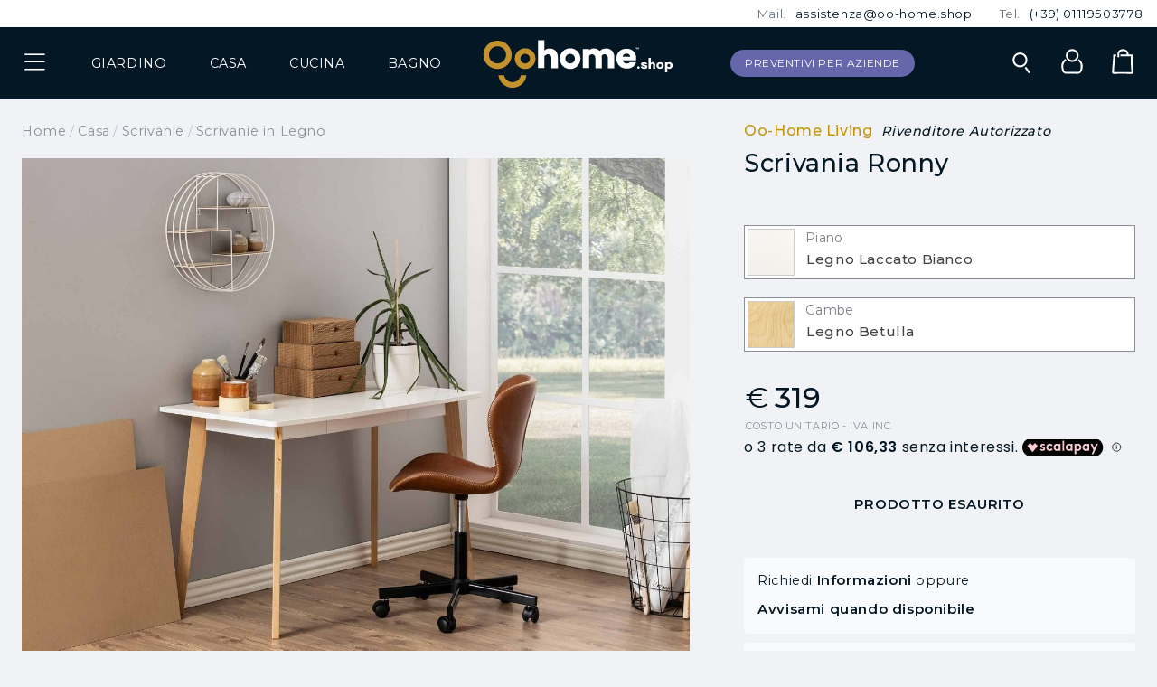

--- FILE ---
content_type: text/html; charset=UTF-8
request_url: https://www.oo-home.shop/scrivania-ronny-legno-oohome-living
body_size: 17960
content:
<!DOCTYPE html>
<html class="no-js" lang="it">
<head>
<meta charset="utf-8">
<link rel="canonical" href="https://www.oo-home.shop/scrivania-ronny-legno-oohome-living">
<title>Scrivania Ronny | Oo-Home Shop</title>
<meta name="description" content="Acquista Scrivania Ronny su Oo-Home Shop. Scopri i migliori prodotti per l'arredo di design per la casa e il giardino."/>
<meta name="robot" content="index,follow">
<meta name="viewport" content="width=device-width, initial-scale=1.0, maximum-scale=5.0, minimum-scale=1.0">
<meta property="og:url" content="https://www.oo-home.shop/scrivania-ronny-legno-oohome-living" />
<meta property="og:type" content="product.item" />
<meta property="og:locale" content="it_IT" />
<meta property="og:title" content="Scrivania Ronny | Oo-Home Shop" />
<meta property="og:description" content="Acquista Scrivania Ronny su Oo-Home Shop. Scopri i migliori prodotti per l'arredo di design per la casa e il giardino." />
<meta name="msvalidate.01" content="53DDCBB437734BAC0E904BD74C2D4853" />
<meta name="facebook-domain-verification" content="o9joyyviltamz6cmyvnnmgazyp2gvt" />
<link rel="apple-touch-icon" sizes="57x57" href="./source_ico/apple-icon-57x57.png">
<link rel="apple-touch-icon" sizes="60x60" href="./source_ico/apple-icon-60x60.png">
<link rel="apple-touch-icon" sizes="72x72" href="./source_ico/apple-icon-72x72.png">
<link rel="apple-touch-icon" sizes="76x76" href="./source_ico/apple-icon-76x76.png">
<link rel="apple-touch-icon" sizes="114x114" href="./source_ico/apple-icon-114x114.png">
<link rel="apple-touch-icon" sizes="120x120" href="./source_ico/apple-icon-120x120.png">
<link rel="apple-touch-icon" sizes="144x144" href="./source_ico/apple-icon-144x144.png">
<link rel="apple-touch-icon" sizes="152x152" href="./source_ico/apple-icon-152x152.png">
<link rel="apple-touch-icon" sizes="180x180" href="./source_ico/apple-icon-180x180.png">
<link rel="icon" type="image/png" sizes="192x192"  href="./source_ico/android-icon-192x192.png">
<link rel="icon" type="image/png" sizes="32x32" href="./source_ico/favicon-32x32.png">
<link rel="icon" type="image/png" sizes="96x96" href="./source_ico/favicon-96x96.png">
<link rel="icon" type="image/png" sizes="16x16" href="./source_ico/favicon-16x16.png">
<script type="application/ld+json">
{
"@context": "http://www.schema.org",
"@type": "Organization",
"name": "Oo-Home Shop",
"description": "",
"address": {
"@type": "PostalAddress",
"addressCountry": "IT"
}
}
</script>
<script type="application/ld+json">
{
	"@context": "http://schema.org/",
	"@type": "Product",
	"name": "Scrivania Ronny",
	"url": "https://www.oo-home.shop/scrivania-ronny-legno-oohome-living",
	"sku": "5705994771923",
	"image": ["https://www.oo-home.shop/source_data/ecom-product-data/sxga/0000078952scrivania-ronny-legno-oohome-living-2__JPG_0402C08AB8ADABA7.jpg"],
	"description": "Scrivania Ronny di Oo-Home Living.Scrivania con gambe in legno di betulla e piano in legno MDF laccato bianco.Caratterizzata da una linea semplice e raffinata, la scrivania &egrave; perfetta per arredare l'angolo studio.",
	"mpn": "0000078952",
	"brand": {
		"@type": "Brand",
		"name": "Actona"
	},
	"offers": {
		"@type": "Offer",
		"priceCurrency": "EUR",
		"url": "https://www.oo-home.shop/scrivania-ronny-legno-oohome-living",
		"price": "319.00",
		"priceValidUntil": "2026-02-20",
		"itemCondition": "http://schema.org/NewCondition",
		"availability": "http://schema.org/OutOfStock",
		"seller": {
			"@type": "Organization",
			"name": "Oo-Home Shop"
		}
	}
}
</script>
<script type="application/ld+json">
{
	"@context": "https://schema.org",
	"@type": "BreadcrumbList",
	"itemListElement": [

	{
		"@type": "ListItem",
		"position": 1,
		"item": {
			"@id": "https://www.oo-home.shop/",
			"name": "Home"
		}
	},
	{
		"@type": "ListItem",
		"position": 2,
		"item": {
			"@id": "https://www.oo-home.shop/arredo-casa",
			"name": "Casa"
		}
	},
	{
		"@type": "ListItem",
		"position": 3,
		"item": {
			"@id": "https://www.oo-home.shop/arredo-casa/scrivanie",
			"name": "Scrivanie"
		}
	},
	{
		"@type": "ListItem",
		"position": 4,
		"item": {
			"@id": "https://www.oo-home.shop/arredo-casa/scrivanie/scrivanie-in-legno",
			"name": "Scrivanie in Legno"
		}
	},
	{
		"@type": "ListItem",
		"position": 5,
		"item": {
			"@id": "https://www.oo-home.shop/scrivania-ronny-legno-oohome-living",
			"name": "Scrivania Ronny"
		}
	}	]
}
</script>
<script id="Cookiebot" src="https://consent.cookiebot.com/uc.js" data-cbid="c7b07ea0-3c56-4026-8f9f-6f50e179d41a" type="text/javascript"></script>
<!-- Matomo -->
<script data-cookieconsent="statistics">
var _paq = window._paq = window._paq || [];
_paq.push(['setEcommerceView',
"MOD_340E37458ACE5BDB",
"Scrivania Ronny Bianco - Betulla",
["arredo-casa","scrivanie","scrivanie-in-legno"],
319.00
]);
_paq.push(['trackPageView']);
_paq.push(['enableLinkTracking']);
(function() {
var u="//matomo.oozone.online/";
_paq.push(['setTrackerUrl', u+'matomo.php']);
_paq.push(['setSiteId', '1']);
var d=document, g=d.createElement('script'), s=d.getElementsByTagName('script')[0];
g.async=true; g.src=u+'matomo.js'; s.parentNode.insertBefore(g,s);
})();
</script>
<!-- End Matomo -->
<!-- Global Site Tag (gtag.js) - Google Analytics -->
<script async src="https://www.googletagmanager.com/gtag/js?id=G-W858YVEDND"></script>
<script data-cookieconsent="statistics">
window.dataLayer = window.dataLayer || [];
function gtag(){dataLayer.push(arguments);}
	gtag('consent', 'default', {
		'ad_storage': 'granted',
		'analytics_storage': 'granted'
	});
	dataLayer.push({
		'event': 'default_consent'
	});
	gtag('js', new Date());
	gtag('set', {
		'currency': 'EUR',
		'country': 'IT'
});
gtag('config', 'G-W858YVEDND', { cookie_flags: 'SameSite=None;Secure' });
gtag('config', 'AW-855722510', { cookie_flags: 'SameSite=None;Secure' });
</script>
<script data-cookieconsent="statistics">
gtag('event', 'page_view', {
	"page_title": "Scrivania Ronny | Oo-Home Shop", 
	"page_location": "https://www.oo-home.shop/scrivania-ronny-legno-oohome-living", 
	"send_to": "G-W858YVEDND" 
}); 
</script>
<script data-cookieconsent="statistics">
gtag('event', 'view_item', {
	"currency": "EUR",
	"value": "319.00",
	"items": [
		{
			"item_id": "MOD_340E37458ACE5BDB",
			"item_name": "Scrivania Ronny",
			"item_brand": "Actona",
			"item_variant": "Bianco - Betulla",
			"price": "319.00", 
			"quantity": 1 
		}
	]
});
</script>
<!-- End Global Site Tag (gtag.js) - Google Analytics -->
<!-- Facebook Pixel Code -->
<script data-cookieconsent="statistics">
!function(f,b,e,v,n,t,s)
{if(f.fbq)return;n=f.fbq=function(){n.callMethod?
n.callMethod.apply(n,arguments):n.queue.push(arguments)};
if(!f._fbq)f._fbq=n;n.push=n;n.loaded=!0;n.version='2.0';
n.queue=[];t=b.createElement(e);t.async=!0;
t.src=v;s=b.getElementsByTagName(e)[0];
s.parentNode.insertBefore(t,s)}(window,document,'script',
'https://connect.facebook.net/en_US/fbevents.js');
fbq('init', '466413084831331');
fbq('track', 'PageView');
</script>
<noscript><img height="1" width="1" src="https://www.facebook.com/tr?id=466413084831331&ev=PageView&noscript=1"/></noscript>
<!-- End Facebook Pixel Code -->
<!-- Facebook Pixel Code -->
<script data-cookieconsent="statistics">
fbq('track', 'ViewContent', {
content_type: 'product',
content_ids: ['MOD_340E37458ACE5BDB'],
value: 319.00,
currency: 'EUR'
});
</script>
<!-- End Facebook Pixel Code -->
<!-- Hotjar Tracking Code -->
<script data-cookieconsent="statistics">
(function(h,o,t,j,a,r){
h.hj=h.hj||function(){(h.hj.q=h.hj.q||[]).push(arguments)};
h._hjSettings={hjid:2624770,hjsv:6};
a=o.getElementsByTagName('head')[0];
r=o.createElement('script');r.async=1;
r.src=t+h._hjSettings.hjid+j+h._hjSettings.hjsv;
a.appendChild(r);
})(window,document,'https://static.hotjar.com/c/hotjar-','.js?sv=');
</script>
<!-- End Hotjar Tracking Code -->
<!-- TrustBox script -->
<script data-cookieconsent="necessary" type="text/javascript" src="//widget.trustpilot.com/bootstrap/v5/tp.widget.bootstrap.min.js" async></script>
<!-- End TrustBox script -->
<script data-cookieconsent="necessary" type="module" src="https://cdn.scalapay.com/widget/v3/js/scalapay-widget.esm.js"></script>
<script data-cookieconsent="necessary" nomodule src="https://cdn.scalapay.com/widget/v3/js/scalapay-widget.js"></script>
<link rel="stylesheet" href="//cdnjs.cloudflare.com/ajax/libs/OwlCarousel2/2.3.4/assets/owl.carousel.min.css" type="text/css" media="screen" />
<link rel="stylesheet" href="//cdnjs.cloudflare.com/ajax/libs/Swiper/6.7.1/swiper-bundle.min.css" type="text/css" media="screen" />
<link rel="stylesheet" href="//cdnjs.cloudflare.com/ajax/libs/select2/4.0.13/css/select2.min.css" type="text/css" media="screen" />
<link rel="stylesheet" href="//cdnjs.cloudflare.com/ajax/libs/summernote/0.8.18/summernote-bs4.min.css" type="text/css" media="screen" />
<link rel="stylesheet" href="//cdnjs.cloudflare.com/ajax/libs/air-datepicker/2.2.3/css/datepicker.min.css" type="text/css" media="screen" />
<link rel="stylesheet" href="//cdnjs.cloudflare.com/ajax/libs/dropzone/5.9.2/dropzone.min.css" type="text/css" media="screen" />
<link rel="stylesheet" href="//cdnjs.cloudflare.com/ajax/libs/bootstrap-touchspin/4.3.0/jquery.bootstrap-touchspin.min.css" type="text/css" media="screen" />
<link rel="stylesheet" href="//cdnjs.cloudflare.com/ajax/libs/Swiper/6.5.4/swiper-bundle.min.css" type="text/css" media="screen" />
<link rel="stylesheet" href="//cdnjs.cloudflare.com/ajax/libs/magnific-popup.js/1.1.0/magnific-popup.min.css" type="text/css" media="screen" />
<link rel="stylesheet" href="//cdnjs.cloudflare.com/ajax/libs/plyr/3.6.2/plyr.css" type="text/css" media="screen" />
<link rel="stylesheet" href="https://www.oo-home.shop/nui__mvc__view/__local/source_ext/flag-icon-css/css/flag-icon.min.css" type="text/css" media="screen" />
<link rel="stylesheet" href="https://www.oo-home.shop/nui__mvc__view/__local/source_css/nui.project.min.css" type="text/css" media="screen" />
<script data-cookieconsent="necessary" src="//cdnjs.cloudflare.com/ajax/libs/jquery/3.7.1/jquery.min.js"></script>
<script data-cookieconsent="necessary" src="//cdnjs.cloudflare.com/ajax/libs/Base64/1.1.0/base64.min.js"></script>
<script data-cookieconsent="necessary" src="https://www.oo-home.shop/nui__mvc__view/__local/source_js/base64js.min.js"></script>
<script data-cookieconsent="necessary" src="//cdnjs.cloudflare.com/ajax/libs/modernizr/2.8.3/modernizr.min.js" ></script>
<script data-cookieconsent="necessary" src="//cdnjs.cloudflare.com/ajax/libs/detectizr/2.2.0/detectizr.min.js" ></script>
<script data-cookieconsent="necessary" src="//polyfill.io/v3/polyfill.min.js?features=default" ></script>
<script data-cookieconsent="necessary" src="https://www.oo-home.shop/nui__mvc__view/__local/source_ext/google/g.initmap.js" ></script>
<script data-cookieconsent="necessary" src="//kit.fontawesome.com/0b2cd91f3b.js" ></script>
</head>
<body>
<div class="--wrapper">
<header class="--header" data-model="ecom__product">
<div class="--header-inner">
<section class="--section-service">
<div class="--section-service-inner">
<ul>
<li><span>Mail.</span><span>assistenza@oo-home.shop</span></li>
<li><span>Tel.</span><span>(+39) 01119503778</span></li>
</ul>
</div>
</section>
<section class="--section-interface">
<div class="--section-interface-inner">
<div class="--layer-nav" data-nui-interface data-nui-interface-nav>
<div class="--layer-nav-inner"><div class="--layer-header" data-nui-interface-header>
<div class="--layer-header-inner --ss-text-uppercase">
<a href="javascript:void(0);" role="button" data-nui-interface-trigger><span class="--icon"><i class="fal fa-bars"></i><i class="fal fa-times"></i></span>
</a>
</div>
</div>
<div class="--layer-data" data-nui-interface-data>
<nav class="--layer-data-inner">
<ul data-level="1" class="--has-children">
<li class="">
<div class="item-lev-1">
<a href="https://www.oo-home.shop/"><span class="--label">Home</span></a>
</div>
</li>
<li style="background-color: #000000; color:#FFFFFF;">
<div class="item-lev-1">
<a href="https://www.oo-home.shop/black-friday"><span class="--label">Black Friday</span></a>
</div>
</li>
<li class="--has-children">
<div class="item-lev-1">
<span class="--label">Giardino</span>
</div>
<ul data-level="2">
<li class="--back">
<div class="item-lev-2">
<span class="--label">Indietro</span>
</div>
</li>
<li class="--mobile">
<div class="item-lev-2">
<a href="https://www.oo-home.shop/arredo-giardino"><span class="--label">Giardino</span></a>
</div>
</li>
<li class="--has-children">
<div class="item-lev-2">
<div class="--cover"><a href="https://www.oo-home.shop/arredo-giardino/set-da-pranzo-giardino" title="Scopri la collezione Set Pranzo Giardino"><img src="https://www.oo-home.shop/source_data/ecom-category-data/svga/1__JPG_D0EF5D03736A32CD.jpg" class="" alt="Set Pranzo Giardino" /></a>
</div>
<a href="https://www.oo-home.shop/arredo-giardino/set-da-pranzo-giardino" title="Scopri la collezione Set Pranzo Giardino"><span class="--label">Set Pranzo Giardino</span></a>
</div>
<ul data-level="3">
<li class="--back">
<div class="item-lev-3">
<span class="--label">Indietro</span>
</div>
</li>
<li class="--mobile">
<div class="item-lev-3">
<a href="https://www.oo-home.shop/arredo-giardino/set-da-pranzo-giardino"><span class="--label">Set Pranzo Giardino</span></a>
</div>
</li>
<li>
<div class="item-lev-3">
<a href="https://www.oo-home.shop/arredo-giardino/set-da-pranzo-giardino/tavolo-e-sedie-da-giardino"><span class="--label">Tavolo e Sedie da Giardino</span></a>
</div>
</li>
</ul>
</li>
<li class="--has-children">
<div class="item-lev-2">
<div class="--cover"><a href="https://www.oo-home.shop/arredo-giardino/tavoli-da-giardino" title="Scopri la collezione Tavoli da Giardino"><img src="https://www.oo-home.shop/source_data/ecom-category-data/svga/tavoli-giardino__JPG_91A4E5732EFE6024.jpg" class="" alt="Tavoli da Giardino" /></a>
</div>
<a href="https://www.oo-home.shop/arredo-giardino/tavoli-da-giardino" title="Scopri la collezione Tavoli da Giardino"><span class="--label">Tavoli da Giardino</span></a>
</div>
<ul data-level="3">
<li class="--back">
<div class="item-lev-3">
<span class="--label">Indietro</span>
</div>
</li>
<li class="--mobile">
<div class="item-lev-3">
<a href="https://www.oo-home.shop/arredo-giardino/tavoli-da-giardino"><span class="--label">Tavoli da Giardino</span></a>
</div>
</li>
<li>
<div class="item-lev-3">
<a href="https://www.oo-home.shop/arredo-giardino/tavoli-da-giardino/tavoli-in-plastica"><span class="--label">Tavoli in Plastica</span></a>
</div>
</li>
<li>
<div class="item-lev-3">
<a href="https://www.oo-home.shop/arredo-giardino/tavoli-da-giardino/tavoli-in-metallo"><span class="--label">Tavoli in Metallo</span></a>
</div>
</li>
<li>
<div class="item-lev-3">
<a href="https://www.oo-home.shop/arredo-giardino/tavoli-da-giardino/tavoli-in-legno"><span class="--label">Tavoli in Legno</span></a>
</div>
</li>
<li>
<div class="item-lev-3">
<a href="https://www.oo-home.shop/arredo-giardino/tavoli-da-giardino/tavoli-da-bar"><span class="--label">Tavoli da Bar</span></a>
</div>
</li>
</ul>
</li>
<li class="--has-children">
<div class="item-lev-2">
<div class="--cover"><a href="https://www.oo-home.shop/arredo-giardino/sedie-da-giardino" title="Scopri la collezione Sedie da Giardino"><img src="https://www.oo-home.shop/source_data/ecom-category-data/svga/jpgaf3ac04e3f722400__JPG_2FE7DC5FB9327A97.jpg" class="" alt="Sedie da Giardino" /></a>
</div>
<a href="https://www.oo-home.shop/arredo-giardino/sedie-da-giardino" title="Scopri la collezione Sedie da Giardino"><span class="--label">Sedie da Giardino</span></a>
</div>
<ul data-level="3">
<li class="--back">
<div class="item-lev-3">
<span class="--label">Indietro</span>
</div>
</li>
<li class="--mobile">
<div class="item-lev-3">
<a href="https://www.oo-home.shop/arredo-giardino/sedie-da-giardino"><span class="--label">Sedie da Giardino</span></a>
</div>
</li>
<li>
<div class="item-lev-3">
<a href="https://www.oo-home.shop/arredo-giardino/sedie-da-giardino/sedie-in-plastica"><span class="--label">Sedie in Plastica</span></a>
</div>
</li>
<li>
<div class="item-lev-3">
<a href="https://www.oo-home.shop/arredo-giardino/sedie-da-giardino/sedie-in-legno"><span class="--label">Sedie in Legno</span></a>
</div>
</li>
<li>
<div class="item-lev-3">
<a href="https://www.oo-home.shop/arredo-giardino/sedie-da-giardino/sedie-in-metallo"><span class="--label">Sedie in Metallo</span></a>
</div>
</li>
</ul>
</li>
<li class="--has-children">
<div class="item-lev-2">
<div class="--cover"><a href="https://www.oo-home.shop/arredo-giardino/tavolini-da-giardino" title="Scopri la collezione Tavolini da Giardino"><img src="https://www.oo-home.shop/source_data/ecom-category-data/svga/jpgf139181e75dd3c10__JPG_3F5BDB510D4F7DA9.jpg" class="" alt="Tavolini da Giardino" /></a>
</div>
<a href="https://www.oo-home.shop/arredo-giardino/tavolini-da-giardino" title="Scopri la collezione Tavolini da Giardino"><span class="--label">Tavolini da Giardino</span></a>
</div>
<ul data-level="3">
<li class="--back">
<div class="item-lev-3">
<span class="--label">Indietro</span>
</div>
</li>
<li class="--mobile">
<div class="item-lev-3">
<a href="https://www.oo-home.shop/arredo-giardino/tavolini-da-giardino"><span class="--label">Tavolini da Giardino</span></a>
</div>
</li>
<li>
<div class="item-lev-3">
<a href="https://www.oo-home.shop/arredo-giardino/tavolini-da-giardino/tavoli-in-plastica"><span class="--label">Tavoli in Plastica</span></a>
</div>
</li>
<li>
<div class="item-lev-3">
<a href="https://www.oo-home.shop/arredo-giardino/tavolini-da-giardino/tavolini-in-plastica"><span class="--label">Tavolini in Plastica</span></a>
</div>
</li>
<li>
<div class="item-lev-3">
<a href="https://www.oo-home.shop/arredo-giardino/tavolini-da-giardino/tavolini-in-metallo"><span class="--label">Tavolini in Metallo</span></a>
</div>
</li>
<li>
<div class="item-lev-3">
<a href="https://www.oo-home.shop/arredo-giardino/tavolini-da-giardino/tavolini-in-legno"><span class="--label">Tavolini in Legno</span></a>
</div>
</li>
</ul>
</li>
<li class="--has-children">
<div class="item-lev-2">
<div class="--cover"><a href="https://www.oo-home.shop/arredo-giardino/sgabelli-da-giardino" title="Scopri la collezione Sgabelli da Giardino"><img src="https://www.oo-home.shop/source_data/ecom-category-data/svga/jpg3f1aaab4f6df09eb__JPG_2798BDC3E7B5E4A7.jpg" class="" alt="Sgabelli da Giardino" /></a>
</div>
<a href="https://www.oo-home.shop/arredo-giardino/sgabelli-da-giardino" title="Scopri la collezione Sgabelli da Giardino"><span class="--label">Sgabelli da Giardino</span></a>
</div>
<ul data-level="3">
<li class="--back">
<div class="item-lev-3">
<span class="--label">Indietro</span>
</div>
</li>
<li class="--mobile">
<div class="item-lev-3">
<a href="https://www.oo-home.shop/arredo-giardino/sgabelli-da-giardino"><span class="--label">Sgabelli da Giardino</span></a>
</div>
</li>
<li>
<div class="item-lev-3">
<a href="https://www.oo-home.shop/arredo-giardino/sgabelli-da-giardino/sgabelli-trasparenti"><span class="--label">Sgabelli Trasparenti</span></a>
</div>
</li>
<li>
<div class="item-lev-3">
<a href="https://www.oo-home.shop/arredo-giardino/sgabelli-da-giardino/sgabelli-in-plastica"><span class="--label">Sgabelli in Plastica</span></a>
</div>
</li>
<li>
<div class="item-lev-3">
<a href="https://www.oo-home.shop/arredo-giardino/sgabelli-da-giardino/sgabelli-in-metallo"><span class="--label">Sgabelli in Metallo</span></a>
</div>
</li>
<li>
<div class="item-lev-3">
<a href="https://www.oo-home.shop/arredo-giardino/sgabelli-da-giardino/sgabelli-in-legno"><span class="--label">Sgabelli in Legno</span></a>
</div>
</li>
</ul>
</li>
<li class="--has-children">
<div class="item-lev-2">
<div class="--cover"><a href="https://www.oo-home.shop/arredo-giardino/poltrone-da-giardino" title="Scopri la collezione Poltrone da Giardino"><img src="https://www.oo-home.shop/source_data/ecom-category-data/svga/jpg000570f716238fd8__JPG_B779C93F0BCDBDC0.jpg" class="" alt="Poltrone da Giardino" /></a>
</div>
<a href="https://www.oo-home.shop/arredo-giardino/poltrone-da-giardino" title="Scopri la collezione Poltrone da Giardino"><span class="--label">Poltrone da Giardino</span></a>
</div>
<ul data-level="3">
<li class="--back">
<div class="item-lev-3">
<span class="--label">Indietro</span>
</div>
</li>
<li class="--mobile">
<div class="item-lev-3">
<a href="https://www.oo-home.shop/arredo-giardino/poltrone-da-giardino"><span class="--label">Poltrone da Giardino</span></a>
</div>
</li>
<li>
<div class="item-lev-3">
<a href="https://www.oo-home.shop/arredo-giardino/poltrone-da-giardino/poltrone-in-plastica"><span class="--label">Poltrone in Plastica</span></a>
</div>
</li>
<li>
<div class="item-lev-3">
<a href="https://www.oo-home.shop/arredo-giardino/poltrone-da-giardino/poltrone-in-metallo"><span class="--label">Poltrone in Metallo</span></a>
</div>
</li>
<li>
<div class="item-lev-3">
<a href="https://www.oo-home.shop/arredo-giardino/poltrone-da-giardino/poltrone-in-legno"><span class="--label">Poltrone in Legno</span></a>
</div>
</li>
</ul>
</li>
<li class="--has-children">
<div class="item-lev-2">
<div class="--cover"><a href="https://www.oo-home.shop/arredo-giardino/salotti-da-giardino" title="Scopri la collezione Salotti da Giardino"><img src="https://www.oo-home.shop/source_data/ecom-category-data/svga/1__JPG_42853873EBACD352.jpg" class="" alt="Salotti da Giardino" /></a>
</div>
<a href="https://www.oo-home.shop/arredo-giardino/salotti-da-giardino" title="Scopri la collezione Salotti da Giardino"><span class="--label">Salotti da Giardino</span></a>
</div>
<ul data-level="3">
<li class="--back">
<div class="item-lev-3">
<span class="--label">Indietro</span>
</div>
</li>
<li class="--mobile">
<div class="item-lev-3">
<a href="https://www.oo-home.shop/arredo-giardino/salotti-da-giardino"><span class="--label">Salotti da Giardino</span></a>
</div>
</li>
<li>
<div class="item-lev-3">
<a href="https://www.oo-home.shop/arredo-giardino/salotti-da-giardino/salotti-in-rattan-e-wicker"><span class="--label">Salotti in Rattan e Wicker</span></a>
</div>
</li>
<li>
<div class="item-lev-3">
<a href="https://www.oo-home.shop/arredo-giardino/salotti-da-giardino/salotti-in-metallo"><span class="--label">Salotti in Metallo</span></a>
</div>
</li>
<li>
<div class="item-lev-3">
<a href="https://www.oo-home.shop/arredo-giardino/salotti-da-giardino/salotti-in-plastica"><span class="--label">Salotti in Plastica</span></a>
</div>
</li>
<li>
<div class="item-lev-3">
<a href="https://www.oo-home.shop/arredo-giardino/salotti-da-giardino/salotti-in-legno"><span class="--label">Salotti in Legno</span></a>
</div>
</li>
</ul>
</li>
<li class="--has-children">
<div class="item-lev-2">
<div class="--cover"><a href="https://www.oo-home.shop/arredo-giardino/divani-da-giardino" title="Scopri la collezione Divani da Giardino"><img src="https://www.oo-home.shop/source_data/ecom-category-data/svga/divani-giardino__JPG_11CF7A7ABCC0A5D9.jpg" class="" alt="Divani da Giardino" /></a>
</div>
<a href="https://www.oo-home.shop/arredo-giardino/divani-da-giardino" title="Scopri la collezione Divani da Giardino"><span class="--label">Divani da Giardino</span></a>
</div>
<ul data-level="3">
<li class="--back">
<div class="item-lev-3">
<span class="--label">Indietro</span>
</div>
</li>
<li class="--mobile">
<div class="item-lev-3">
<a href="https://www.oo-home.shop/arredo-giardino/divani-da-giardino"><span class="--label">Divani da Giardino</span></a>
</div>
</li>
<li>
<div class="item-lev-3">
<a href="https://www.oo-home.shop/arredo-giardino/divani-da-giardino/divani-in-plastica"><span class="--label">Divani in Plastica</span></a>
</div>
</li>
<li>
<div class="item-lev-3">
<a href="https://www.oo-home.shop/arredo-giardino/divani-da-giardino/divani-in-metallo"><span class="--label">Divani in Metallo</span></a>
</div>
</li>
<li>
<div class="item-lev-3">
<a href="https://www.oo-home.shop/arredo-giardino/divani-da-giardino/divani-in-legno"><span class="--label">Divani in Legno</span></a>
</div>
</li>
</ul>
</li>
<li class="--has-children">
<div class="item-lev-2">
<div class="--cover"><a href="https://www.oo-home.shop/arredo-giardino/ombrelloni" title="Scopri la collezione Ombrelloni"><img src="https://www.oo-home.shop/source_data/ecom-category-data/svga/ombrelloni__JPG_13C7CD025C2907EF.jpg" class="" alt="Ombrelloni" /></a>
</div>
<a href="https://www.oo-home.shop/arredo-giardino/ombrelloni" title="Scopri la collezione Ombrelloni"><span class="--label">Ombrelloni</span></a>
</div>
<ul data-level="3">
<li class="--back">
<div class="item-lev-3">
<span class="--label">Indietro</span>
</div>
</li>
<li class="--mobile">
<div class="item-lev-3">
<a href="https://www.oo-home.shop/arredo-giardino/ombrelloni"><span class="--label">Ombrelloni</span></a>
</div>
</li>
<li>
<div class="item-lev-3">
<a href="https://www.oo-home.shop/arredo-giardino/ombrelloni/ombrelloni-in-legno"><span class="--label">Ombrelloni in Legno</span></a>
</div>
</li>
<li>
<div class="item-lev-3">
<a href="https://www.oo-home.shop/arredo-giardino/ombrelloni/ombrelloni-in-alluminio"><span class="--label">Ombrelloni in Alluminio</span></a>
</div>
</li>
</ul>
</li>
<li class="--has-children">
<div class="item-lev-2">
<div class="--cover"><a href="https://www.oo-home.shop/arredo-giardino/lettini" title="Scopri la collezione Lettini"><img src="https://www.oo-home.shop/source_data/ecom-category-data/svga/lettini__JPG_8F95A1DCD1008F1B.jpg" class="" alt="Lettini" /></a>
</div>
<a href="https://www.oo-home.shop/arredo-giardino/lettini" title="Scopri la collezione Lettini"><span class="--label">Lettini</span></a>
</div>
<ul data-level="3">
<li class="--back">
<div class="item-lev-3">
<span class="--label">Indietro</span>
</div>
</li>
<li class="--mobile">
<div class="item-lev-3">
<a href="https://www.oo-home.shop/arredo-giardino/lettini"><span class="--label">Lettini</span></a>
</div>
</li>
<li>
<div class="item-lev-3">
<a href="https://www.oo-home.shop/arredo-giardino/lettini/lettini-in-alluminio"><span class="--label">Lettini in Alluminio</span></a>
</div>
</li>
<li>
<div class="item-lev-3">
<a href="https://www.oo-home.shop/arredo-giardino/lettini/lettini-in-legno"><span class="--label">Lettini in Legno</span></a>
</div>
</li>
<li>
<div class="item-lev-3">
<a href="https://www.oo-home.shop/arredo-giardino/lettini/lettini-in-plastica"><span class="--label">Lettini in Plastica</span></a>
</div>
</li>
</ul>
</li>
<li class="--has-children">
<div class="item-lev-2">
<div class="--cover"><a href="https://www.oo-home.shop/arredo-giardino/gazebi-e-pergole" title="Scopri la collezione Gazebo e Pergole"><img src="https://www.oo-home.shop/source_data/ecom-category-data/svga/jpgb9c3d94ff1ca899d__JPG_DC6964156344A286.jpg" class="" alt="Gazebo e Pergole" /></a>
</div>
<a href="https://www.oo-home.shop/arredo-giardino/gazebi-e-pergole" title="Scopri la collezione Gazebo e Pergole"><span class="--label">Gazebo e Pergole</span></a>
</div>
<ul data-level="3">
<li class="--back">
<div class="item-lev-3">
<span class="--label">Indietro</span>
</div>
</li>
<li class="--mobile">
<div class="item-lev-3">
<a href="https://www.oo-home.shop/arredo-giardino/gazebi-e-pergole"><span class="--label">Gazebo e Pergole</span></a>
</div>
</li>
<li>
<div class="item-lev-3">
<a href="https://www.oo-home.shop/arredo-giardino/gazebi-e-pergole/pergole"><span class="--label">Pergole</span></a>
</div>
</li>
<li>
<div class="item-lev-3">
<a href="https://www.oo-home.shop/arredo-giardino/gazebi-e-pergole/gazebi-in-alluminio"><span class="--label">Gazebi in Alluminio</span></a>
</div>
</li>
<li>
<div class="item-lev-3">
<a href="https://www.oo-home.shop/arredo-giardino/gazebi-e-pergole/gazebi-in-ferro"><span class="--label">Gazebi in Ferro</span></a>
</div>
</li>
</ul>
</li>
<li class="--has-children">
<div class="item-lev-2">
<div class="--cover"><a href="https://www.oo-home.shop/arredo-giardino/illuminazione-da-giardino" title="Scopri la collezione Illuminazione da Giardino"><img src="https://www.oo-home.shop/source_data/ecom-category-data/svga/illuminazione__JPG_CCCE1BCC32DC81BB.jpg" class="" alt="Illuminazione da Giardino" /></a>
</div>
<a href="https://www.oo-home.shop/arredo-giardino/illuminazione-da-giardino" title="Scopri la collezione Illuminazione da Giardino"><span class="--label">Illuminazione da Giardino</span></a>
</div>
<ul data-level="3">
<li class="--back">
<div class="item-lev-3">
<span class="--label">Indietro</span>
</div>
</li>
<li class="--mobile">
<div class="item-lev-3">
<a href="https://www.oo-home.shop/arredo-giardino/illuminazione-da-giardino"><span class="--label">Illuminazione da Giardino</span></a>
</div>
</li>
<li>
<div class="item-lev-3">
<a href="https://www.oo-home.shop/arredo-giardino/illuminazione-da-giardino/lampade-da-terra"><span class="--label">Lampade da Terra</span></a>
</div>
</li>
<li>
<div class="item-lev-3">
<a href="https://www.oo-home.shop/arredo-giardino/illuminazione-da-giardino/lampade-da-tavolo"><span class="--label">Lampade da Tavolo</span></a>
</div>
</li>
<li>
<div class="item-lev-3">
<a href="https://www.oo-home.shop/arredo-giardino/illuminazione-da-giardino/lampade-a-parete"><span class="--label">Lampade a parete</span></a>
</div>
</li>
</ul>
</li>
<li class="--has-children">
<div class="item-lev-2">
<div class="--cover"><a href="https://www.oo-home.shop/arredo-giardino/barbecue" title="Scopri la collezione Barbecue"><img src="https://www.oo-home.shop/source_data/ecom-category-data/svga/jpgbfe0ec503a6a5665__JPG_63F48770CE989FDD.jpg" class="" alt="Barbecue" /></a>
</div>
<a href="https://www.oo-home.shop/arredo-giardino/barbecue" title="Scopri la collezione Barbecue"><span class="--label">Barbecue</span></a>
</div>
<ul data-level="3">
<li class="--back">
<div class="item-lev-3">
<span class="--label">Indietro</span>
</div>
</li>
<li class="--mobile">
<div class="item-lev-3">
<a href="https://www.oo-home.shop/arredo-giardino/barbecue"><span class="--label">Barbecue</span></a>
</div>
</li>
<li>
<div class="item-lev-3">
<a href="https://www.oo-home.shop/arredo-giardino/barbecue/barbecue-a-carbonella"><span class="--label">Barbecue a Carbonella</span></a>
</div>
</li>
</ul>
</li>
<li class="--has-children">
<div class="item-lev-2">
<div class="--cover"><a href="https://www.oo-home.shop/arredo-giardino/complementi-giardino" title="Scopri la collezione Complementi"><img src="https://www.oo-home.shop/source_data/ecom-category-data/svga/complementi__JPG_4E64A48CFEE0E5BE.jpg" class="" alt="Complementi" /></a>
</div>
<a href="https://www.oo-home.shop/arredo-giardino/complementi-giardino" title="Scopri la collezione Complementi"><span class="--label">Complementi</span></a>
</div>
<ul data-level="3">
<li class="--back">
<div class="item-lev-3">
<span class="--label">Indietro</span>
</div>
</li>
<li class="--mobile">
<div class="item-lev-3">
<a href="https://www.oo-home.shop/arredo-giardino/complementi-giardino"><span class="--label">Complementi</span></a>
</div>
</li>
<li>
<div class="item-lev-3">
<a href="https://www.oo-home.shop/arredo-giardino/complementi-giardino/panche-e-panchine"><span class="--label">Panche e Panchine</span></a>
</div>
</li>
<li>
<div class="item-lev-3">
<a href="https://www.oo-home.shop/arredo-giardino/complementi-giardino/tappeti-da-giardino"><span class="--label">Tappeti da Giardino</span></a>
</div>
</li>
<li>
<div class="item-lev-3">
<a href="https://www.oo-home.shop/arredo-giardino/complementi-giardino/forni-da-esterno"><span class="--label">Forni da Esterno</span></a>
</div>
</li>
<li>
<div class="item-lev-3">
<a href="https://www.oo-home.shop/arredo-giardino/complementi-giardino/fioriere-e-divisori"><span class="--label">Fioriere e Divisori</span></a>
</div>
</li>
<li>
<div class="item-lev-3">
<a href="https://www.oo-home.shop/arredo-giardino/complementi-giardino/vasi"><span class="--label">Vasi</span></a>
</div>
</li>
<li>
<div class="item-lev-3">
<a href="https://www.oo-home.shop/arredo-giardino/complementi-giardino/carrelli-da-giardino"><span class="--label">Carrelli</span></a>
</div>
</li>
<li>
<div class="item-lev-3">
<a href="https://www.oo-home.shop/arredo-giardino/complementi-giardino/pouf"><span class="--label">Pouf</span></a>
</div>
</li>
<li>
<div class="item-lev-3">
<a href="https://www.oo-home.shop/arredo-giardino/complementi-giardino/appendiabiti"><span class="--label">Appendiabiti</span></a>
</div>
</li>
<li>
<div class="item-lev-3">
<a href="https://www.oo-home.shop/arredo-giardino/complementi-giardino/mensole-e-scaffali"><span class="--label">Mensole e Scaffali</span></a>
</div>
</li>
<li>
<div class="item-lev-3">
<a href="https://www.oo-home.shop/arredo-giardino/complementi-giardino/portaombrelli"><span class="--label">Portaombrelli</span></a>
</div>
</li>
<li>
<div class="item-lev-3">
<a href="https://www.oo-home.shop/arredo-giardino/complementi-giardino/fioriere-e-florali"><span class="--label">Fioriere e Florali</span></a>
</div>
</li>
</ul>
</li>
<li class="--has-children">
<div class="item-lev-2">
<div class="--cover"><a href="https://www.oo-home.shop/arredo-giardino/accessori-giardino" title="Scopri la collezione Accessori"><img src="https://www.oo-home.shop/source_data/ecom-category-data/svga/accessori__JPG_1DA77B84AAAAD97D.jpg" class="" alt="Accessori" /></a>
</div>
<a href="https://www.oo-home.shop/arredo-giardino/accessori-giardino" title="Scopri la collezione Accessori"><span class="--label">Accessori</span></a>
</div>
<ul data-level="3">
<li class="--back">
<div class="item-lev-3">
<span class="--label">Indietro</span>
</div>
</li>
<li class="--mobile">
<div class="item-lev-3">
<a href="https://www.oo-home.shop/arredo-giardino/accessori-giardino"><span class="--label">Accessori</span></a>
</div>
</li>
<li>
<div class="item-lev-3">
<a href="https://www.oo-home.shop/arredo-giardino/accessori-giardino/accessori-forni-da-esterno"><span class="--label">Accessori Forni da Esterno</span></a>
</div>
</li>
<li>
<div class="item-lev-3">
<a href="https://www.oo-home.shop/arredo-giardino/accessori-giardino/cuscini"><span class="--label">Cuscini da Giardino</span></a>
</div>
</li>
<li>
<div class="item-lev-3">
<a href="https://www.oo-home.shop/arredo-giardino/accessori-giardino/accessori-barbecue"><span class="--label">Accessori Barbecue</span></a>
</div>
</li>
<li>
<div class="item-lev-3">
<a href="https://www.oo-home.shop/arredo-giardino/accessori-giardino/cover"><span class="--label">Cover</span></a>
</div>
</li>
<li>
<div class="item-lev-3">
<a href="https://www.oo-home.shop/arredo-giardino/accessori-giardino/altri-accessori"><span class="--label">Altri Accessori</span></a>
</div>
</li>
</ul>
</li>
</ul>
</li>
<li class="--has-children">
<div class="item-lev-1">
<span class="--label">Casa</span>
</div>
<ul data-level="2">
<li class="--back">
<div class="item-lev-2">
<span class="--label">Indietro</span>
</div>
</li>
<li class="--mobile">
<div class="item-lev-2">
<a href="https://www.oo-home.shop/arredo-casa"><span class="--label">Casa</span></a>
</div>
</li>
<li class="--has-children">
<div class="item-lev-2">
<div class="--cover"><a href="https://www.oo-home.shop/arredo-casa/sedie" title="Scopri la collezione Sedie"><img src="https://www.oo-home.shop/source_data/ecom-category-data/svga/arredo-casa-sedie-cover__WBP_275DA71D7750323A.webp" class="" alt="Sedie" /></a>
</div>
<a href="https://www.oo-home.shop/arredo-casa/sedie" title="Scopri la collezione Sedie"><span class="--label">Sedie</span></a>
</div>
<ul data-level="3">
<li class="--back">
<div class="item-lev-3">
<span class="--label">Indietro</span>
</div>
</li>
<li class="--mobile">
<div class="item-lev-3">
<a href="https://www.oo-home.shop/arredo-casa/sedie"><span class="--label">Sedie</span></a>
</div>
</li>
<li>
<div class="item-lev-3">
<a href="https://www.oo-home.shop/arredo-casa/sedie/sedie-in-tessuto"><span class="--label">Sedie in Tessuto</span></a>
</div>
</li>
<li>
<div class="item-lev-3">
<a href="https://www.oo-home.shop/arredo-casa/sedie/sedie-in-velluto"><span class="--label">Sedie in Velluto</span></a>
</div>
</li>
<li>
<div class="item-lev-3">
<a href="https://www.oo-home.shop/arredo-casa/sedie/sedie-in-legno"><span class="--label">Sedie in Legno</span></a>
</div>
</li>
<li>
<div class="item-lev-3">
<a href="https://www.oo-home.shop/arredo-casa/sedie/sedie-in-plastica"><span class="--label">Sedie in Plastica</span></a>
</div>
</li>
<li>
<div class="item-lev-3">
<a href="https://www.oo-home.shop/arredo-casa/sedie/sedie-ecopelle"><span class="--label">Sedie in Ecopelle</span></a>
</div>
</li>
<li>
<div class="item-lev-3">
<a href="https://www.oo-home.shop/arredo-casa/sedie/sedie-a-slitta"><span class="--label">Sedie a Slitta</span></a>
</div>
</li>
<li>
<div class="item-lev-3">
<a href="https://www.oo-home.shop/arredo-casa/sedie/accessori-sedie"><span class="--label">Accessori Sedie</span></a>
</div>
</li>
</ul>
</li>
<li class="--has-children">
<div class="item-lev-2">
<div class="--cover"><a href="https://www.oo-home.shop/arredo-casa/tavoli" title="Scopri la collezione Tavoli"><img src="https://www.oo-home.shop/source_data/ecom-category-data/svga/arredo-casa-tavoli-cover__WBP_4045A5BE59BED3D1.webp" class="" alt="Tavoli" /></a>
</div>
<a href="https://www.oo-home.shop/arredo-casa/tavoli" title="Scopri la collezione Tavoli"><span class="--label">Tavoli</span></a>
</div>
<ul data-level="3">
<li class="--back">
<div class="item-lev-3">
<span class="--label">Indietro</span>
</div>
</li>
<li class="--mobile">
<div class="item-lev-3">
<a href="https://www.oo-home.shop/arredo-casa/tavoli"><span class="--label">Tavoli</span></a>
</div>
</li>
<li>
<div class="item-lev-3">
<a href="https://www.oo-home.shop/arredo-casa/tavoli/tavoli-in-legno"><span class="--label">Tavoli in Legno</span></a>
</div>
</li>
<li>
<div class="item-lev-3">
<a href="https://www.oo-home.shop/arredo-casa/tavoli/tavoli-in-vetro"><span class="--label">Tavoli in Vetro</span></a>
</div>
</li>
<li>
<div class="item-lev-3">
<a href="https://www.oo-home.shop/arredo-casa/tavoli/tavoli-in-ceramica"><span class="--label">Tavoli in Ceramica</span></a>
</div>
</li>
<li>
<div class="item-lev-3">
<a href="https://www.oo-home.shop/arredo-casa/tavoli/accessori-tavoli"><span class="--label">Accessori Tavoli</span></a>
</div>
</li>
<li>
<div class="item-lev-3">
<a href="https://www.oo-home.shop/arredo-casa/tavoli/tavoli-da-gaming"><span class="--label">Tavoli da Gaming</span></a>
</div>
</li>
</ul>
</li>
<li class="--has-children">
<div class="item-lev-2">
<div class="--cover"><a href="https://www.oo-home.shop/arredo-casa/set-pranzo" title="Scopri la collezione Set Pranzo"><img src="https://www.oo-home.shop/source_data/ecom-category-data/svga/1__JPG_83AF5BBD7B13876D.jpg" class="" alt="Set Pranzo" /></a>
</div>
<a href="https://www.oo-home.shop/arredo-casa/set-pranzo" title="Scopri la collezione Set Pranzo"><span class="--label">Set Pranzo</span></a>
</div>
<ul data-level="3">
<li class="--back">
<div class="item-lev-3">
<span class="--label">Indietro</span>
</div>
</li>
<li class="--mobile">
<div class="item-lev-3">
<a href="https://www.oo-home.shop/arredo-casa/set-pranzo"><span class="--label">Set Pranzo</span></a>
</div>
</li>
<li>
<div class="item-lev-3">
<a href="https://www.oo-home.shop/arredo-casa/set-pranzo/set-tavolo-e-sedie"><span class="--label">Set Tavolo e Sedie</span></a>
</div>
</li>
</ul>
</li>
<li class="--has-children">
<div class="item-lev-2">
<div class="--cover"><a href="https://www.oo-home.shop/arredo-casa/tavolini" title="Scopri la collezione Tavolini da Salotto"><img src="https://www.oo-home.shop/source_data/ecom-category-data/svga/tavolini__JPG_85E8ADC776508E13.jpg" class="" alt="Tavolini da Salotto" /></a>
</div>
<a href="https://www.oo-home.shop/arredo-casa/tavolini" title="Scopri la collezione Tavolini da Salotto"><span class="--label">Tavolini da Salotto</span></a>
</div>
<ul data-level="3">
<li class="--back">
<div class="item-lev-3">
<span class="--label">Indietro</span>
</div>
</li>
<li class="--mobile">
<div class="item-lev-3">
<a href="https://www.oo-home.shop/arredo-casa/tavolini"><span class="--label">Tavolini da Salotto</span></a>
</div>
</li>
<li>
<div class="item-lev-3">
<a href="https://www.oo-home.shop/arredo-casa/tavolini/tavolini-in-plastica"><span class="--label">Tavolini in Plastica</span></a>
</div>
</li>
<li>
<div class="item-lev-3">
<a href="https://www.oo-home.shop/arredo-casa/tavolini/tavolini-in-metallo"><span class="--label">Tavolini in Metallo</span></a>
</div>
</li>
<li>
<div class="item-lev-3">
<a href="https://www.oo-home.shop/arredo-casa/tavolini/tavolini-in-legno"><span class="--label">Tavolini in Legno</span></a>
</div>
</li>
<li>
<div class="item-lev-3">
<a href="https://www.oo-home.shop/arredo-casa/tavolini/tavolini-in-vetro"><span class="--label">Tavolini in Vetro</span></a>
</div>
</li>
<li>
<div class="item-lev-3">
<a href="https://www.oo-home.shop/arredo-casa/tavolini/tavolini-trasparenti"><span class="--label">Tavolini Trasparenti</span></a>
</div>
</li>
<li>
<div class="item-lev-3">
<a href="https://www.oo-home.shop/arredo-casa/tavolini/tavolini-in-marmo"><span class="--label">Tavolini in Marmo</span></a>
</div>
</li>
</ul>
</li>
<li class="--has-children">
<div class="item-lev-2">
<div class="--cover"><a href="https://www.oo-home.shop/arredo-casa/sgabelli" title="Scopri la collezione Sgabelli"><img src="https://www.oo-home.shop/source_data/ecom-category-data/svga/sgabelli__JPG_30352ADEE25E8C7D.jpg" class="" alt="Sgabelli" /></a>
</div>
<a href="https://www.oo-home.shop/arredo-casa/sgabelli" title="Scopri la collezione Sgabelli"><span class="--label">Sgabelli</span></a>
</div>
<ul data-level="3">
<li class="--back">
<div class="item-lev-3">
<span class="--label">Indietro</span>
</div>
</li>
<li class="--mobile">
<div class="item-lev-3">
<a href="https://www.oo-home.shop/arredo-casa/sgabelli"><span class="--label">Sgabelli</span></a>
</div>
</li>
<li>
<div class="item-lev-3">
<a href="https://www.oo-home.shop/arredo-casa/sgabelli/sgabelli-in-velluto"><span class="--label">Sgabelli in Velluto</span></a>
</div>
</li>
<li>
<div class="item-lev-3">
<a href="https://www.oo-home.shop/arredo-casa/sgabelli/sgabelli-in-plastica"><span class="--label">Sgabelli in Plastica</span></a>
</div>
</li>
<li>
<div class="item-lev-3">
<a href="https://www.oo-home.shop/arredo-casa/sgabelli/sgabelli-in-metallo"><span class="--label">Sgabelli in Metallo</span></a>
</div>
</li>
<li>
<div class="item-lev-3">
<a href="https://www.oo-home.shop/arredo-casa/sgabelli/sgabelli-legno"><span class="--label">Sgabelli Legno</span></a>
</div>
</li>
<li>
<div class="item-lev-3">
<a href="https://www.oo-home.shop/arredo-casa/sgabelli/sgabelli-ecopelle"><span class="--label">Sgabelli Ecopelle</span></a>
</div>
</li>
<li>
<div class="item-lev-3">
<a href="https://www.oo-home.shop/arredo-casa/sgabelli/sgabelli-girevoli"><span class="--label">Sgabelli Girevoli</span></a>
</div>
</li>
<li>
<div class="item-lev-3">
<a href="https://www.oo-home.shop/arredo-casa/sgabelli/sgabelli-trasparenti"><span class="--label">Sgabelli Trasparenti</span></a>
</div>
</li>
<li>
<div class="item-lev-3">
<a href="https://www.oo-home.shop/arredo-casa/sgabelli/sgabelli-in-tessuto"><span class="--label">Sgabelli in Tessuto</span></a>
</div>
</li>
</ul>
</li>
<li class="--has-children">
<div class="item-lev-2">
<div class="--cover"><a href="https://www.oo-home.shop/arredo-casa/poltrone" title="Scopri la collezione Poltrone"><img src="https://www.oo-home.shop/source_data/ecom-category-data/svga/poltrona-chaise-longue-sleeperjpg5aa6438b6e02e309__JPG_40CBCB85AB69E3B8.jpg" class="" alt="Poltrone" /></a>
</div>
<a href="https://www.oo-home.shop/arredo-casa/poltrone" title="Scopri la collezione Poltrone"><span class="--label">Poltrone</span></a>
</div>
<ul data-level="3">
<li class="--back">
<div class="item-lev-3">
<span class="--label">Indietro</span>
</div>
</li>
<li class="--mobile">
<div class="item-lev-3">
<a href="https://www.oo-home.shop/arredo-casa/poltrone"><span class="--label">Poltrone</span></a>
</div>
</li>
<li>
<div class="item-lev-3">
<a href="https://www.oo-home.shop/arredo-casa/poltrone/poltrone-relax"><span class="--label">Poltrone Relax</span></a>
</div>
</li>
<li>
<div class="item-lev-3">
<a href="https://www.oo-home.shop/arredo-casa/poltrone/altre-poltrone"><span class="--label">Altre Poltrone</span></a>
</div>
</li>
<li>
<div class="item-lev-3">
<a href="https://www.oo-home.shop/arredo-casa/poltrone/poltrone-in-tessuto"><span class="--label">Poltrone in Tessuto</span></a>
</div>
</li>
<li>
<div class="item-lev-3">
<a href="https://www.oo-home.shop/arredo-casa/poltrone/poltrone-in-velluto"><span class="--label">Poltrone in Velluto</span></a>
</div>
</li>
<li>
<div class="item-lev-3">
<a href="https://www.oo-home.shop/arredo-casa/poltrone/poltrone-in-ecopelle"><span class="--label">Poltrone in Ecopelle</span></a>
</div>
</li>
<li>
<div class="item-lev-3">
<a href="https://www.oo-home.shop/arredo-casa/poltrone/poltrone-in-plastica"><span class="--label">Poltrone in Plastica</span></a>
</div>
</li>
<li>
<div class="item-lev-3">
<a href="https://www.oo-home.shop/arredo-casa/poltrone/poltrone-da-gaming"><span class="--label">Poltrone da Gaming</span></a>
</div>
</li>
</ul>
</li>
<li class="--has-children">
<div class="item-lev-2">
<div class="--cover"><a href="https://www.oo-home.shop/arredo-casa/scrivanie" title="Scopri la collezione Scrivanie"><img src="https://www.oo-home.shop/source_data/ecom-category-data/svga/1__JPG_8423BE409E87083E.jpg" class="" alt="Scrivanie" /></a>
</div>
<a href="https://www.oo-home.shop/arredo-casa/scrivanie" title="Scopri la collezione Scrivanie"><span class="--label">Scrivanie</span></a>
</div>
<ul data-level="3">
<li class="--back">
<div class="item-lev-3">
<span class="--label">Indietro</span>
</div>
</li>
<li class="--mobile">
<div class="item-lev-3">
<a href="https://www.oo-home.shop/arredo-casa/scrivanie"><span class="--label">Scrivanie</span></a>
</div>
</li>
<li>
<div class="item-lev-3">
<a href="https://www.oo-home.shop/arredo-casa/scrivanie/scrivanie-in-vetro"><span class="--label">Scrivanie in Vetro</span></a>
</div>
</li>
<li>
<div class="item-lev-3">
<a href="https://www.oo-home.shop/arredo-casa/scrivanie/scrivanie-in-legno"><span class="--label">Scrivanie in Legno</span></a>
</div>
</li>
<li>
<div class="item-lev-3">
<a href="https://www.oo-home.shop/arredo-casa/scrivanie/scrivanie-in-metallo"><span class="--label">Scrivanie in Metallo</span></a>
</div>
</li>
</ul>
</li>
<li class="--has-children">
<div class="item-lev-2">
<div class="--cover"><a href="https://www.oo-home.shop/arredo-casa/librerie" title="Scopri la collezione Librerie"><img src="https://www.oo-home.shop/source_data/ecom-category-data/svga/librerie__JPG_607E218ACB2139E2.jpg" class="" alt="Librerie" /></a>
</div>
<a href="https://www.oo-home.shop/arredo-casa/librerie" title="Scopri la collezione Librerie"><span class="--label">Librerie</span></a>
</div>
<ul data-level="3">
<li class="--back">
<div class="item-lev-3">
<span class="--label">Indietro</span>
</div>
</li>
<li class="--mobile">
<div class="item-lev-3">
<a href="https://www.oo-home.shop/arredo-casa/librerie"><span class="--label">Librerie</span></a>
</div>
</li>
<li>
<div class="item-lev-3">
<a href="https://www.oo-home.shop/arredo-casa/librerie/librerie-in-metallo"><span class="--label">Librerie in Metallo</span></a>
</div>
</li>
<li>
<div class="item-lev-3">
<a href="https://www.oo-home.shop/arredo-casa/librerie/librerie-in-legno"><span class="--label">Librerie in Legno</span></a>
</div>
</li>
</ul>
</li>
<li class="--has-children">
<div class="item-lev-2">
<div class="--cover"><a href="https://www.oo-home.shop/arredo-casa/mobili-tv" title="Scopri la collezione Mobili Tv"><img src="https://www.oo-home.shop/source_data/ecom-category-data/svga/wd001m33wissal-mobile-tv-legno-pino-bianco-shabby-chic-interni-oohome-selection-6jpgefb32c433176b0e6__JPG_11F98F65B43ADFE0.jpg" class="" alt="Mobili Tv" /></a>
</div>
<a href="https://www.oo-home.shop/arredo-casa/mobili-tv" title="Scopri la collezione Mobili Tv"><span class="--label">Mobili Tv</span></a>
</div>
<ul data-level="3">
<li class="--back">
<div class="item-lev-3">
<span class="--label">Indietro</span>
</div>
</li>
<li class="--mobile">
<div class="item-lev-3">
<a href="https://www.oo-home.shop/arredo-casa/mobili-tv"><span class="--label">Mobili Tv</span></a>
</div>
</li>
<li>
<div class="item-lev-3">
<a href="https://www.oo-home.shop/arredo-casa/mobili-tv/mobili-tv-in-metallo"><span class="--label">Mobili TV in Metallo</span></a>
</div>
</li>
<li>
<div class="item-lev-3">
<a href="https://www.oo-home.shop/arredo-casa/mobili-tv/mobili-tv-in-legno"><span class="--label">Mobili TV in Legno</span></a>
</div>
</li>
</ul>
</li>
<li class="--has-children">
<div class="item-lev-2">
<div class="--cover"><a href="https://www.oo-home.shop/arredo-casa/madie-e-credenze" title="Scopri la collezione Madie e Credenze"><img src="https://www.oo-home.shop/source_data/ecom-category-data/svga/0000081685credenza-saria-legno-oohome-living-6jpg0aa1c57c7b3387d7__JPG_0AF437427E8C1163.jpg" class="" alt="Madie e Credenze" /></a>
</div>
<a href="https://www.oo-home.shop/arredo-casa/madie-e-credenze" title="Scopri la collezione Madie e Credenze"><span class="--label">Madie e Credenze</span></a>
</div>
<ul data-level="3">
<li class="--back">
<div class="item-lev-3">
<span class="--label">Indietro</span>
</div>
</li>
<li class="--mobile">
<div class="item-lev-3">
<a href="https://www.oo-home.shop/arredo-casa/madie-e-credenze"><span class="--label">Madie e Credenze</span></a>
</div>
</li>
<li>
<div class="item-lev-3">
<a href="https://www.oo-home.shop/arredo-casa/madie-e-credenze/madie-e-credenze-in-metallo"><span class="--label">Madie e Credenze in Metallo</span></a>
</div>
</li>
<li>
<div class="item-lev-3">
<a href="https://www.oo-home.shop/arredo-casa/madie-e-credenze/madie-e-credenze-in-legno"><span class="--label">Madie e Credenze in Legno</span></a>
</div>
</li>
</ul>
</li>
<li class="--has-children">
<div class="item-lev-2">
<div class="--cover"><a href="https://www.oo-home.shop/arredo-casa/divani" title="Scopri la collezione Divani"><img src="https://www.oo-home.shop/source_data/ecom-category-data/svga/divani__JPG_9F3392C32CC11BF3.jpg" class="" alt="Divani" /></a>
</div>
<a href="https://www.oo-home.shop/arredo-casa/divani" title="Scopri la collezione Divani"><span class="--label">Divani</span></a>
</div>
<ul data-level="3">
<li class="--back">
<div class="item-lev-3">
<span class="--label">Indietro</span>
</div>
</li>
<li class="--mobile">
<div class="item-lev-3">
<a href="https://www.oo-home.shop/arredo-casa/divani"><span class="--label">Divani</span></a>
</div>
</li>
<li>
<div class="item-lev-3">
<a href="https://www.oo-home.shop/arredo-casa/divani/divani-in-pelle"><span class="--label">Divani in Pelle</span></a>
</div>
</li>
<li>
<div class="item-lev-3">
<a href="https://www.oo-home.shop/arredo-casa/divani/divani-in-tessuto"><span class="--label">Divani in Tessuto</span></a>
</div>
</li>
<li>
<div class="item-lev-3">
<a href="https://www.oo-home.shop/arredo-casa/divani/divani-in-velluto"><span class="--label">Divani in Velluto</span></a>
</div>
</li>
<li>
<div class="item-lev-3">
<a href="https://www.oo-home.shop/arredo-casa/divani/divani-in-ecopelle"><span class="--label">Divani in Ecopelle</span></a>
</div>
</li>
</ul>
</li>
<li class="--has-children">
<div class="item-lev-2">
<div class="--cover"><a href="https://www.oo-home.shop/arredo-casa/pareti-attrezzate" title="Scopri la collezione Pareti Attrezzate"><img src="https://www.oo-home.shop/source_data/ecom-category-data/svga/pareti-attrezzate-2__JPG_46C0DDDB3D984AFC.jpg" class="" alt="Pareti Attrezzate" /></a>
</div>
<a href="https://www.oo-home.shop/arredo-casa/pareti-attrezzate" title="Scopri la collezione Pareti Attrezzate"><span class="--label">Pareti Attrezzate</span></a>
</div>
<ul data-level="3">
<li class="--back">
<div class="item-lev-3">
<span class="--label">Indietro</span>
</div>
</li>
<li class="--mobile">
<div class="item-lev-3">
<a href="https://www.oo-home.shop/arredo-casa/pareti-attrezzate"><span class="--label">Pareti Attrezzate</span></a>
</div>
</li>
<li>
<div class="item-lev-3">
<a href="https://www.oo-home.shop/arredo-casa/pareti-attrezzate/pareti-tv"><span class="--label">Parete Tv</span></a>
</div>
</li>
</ul>
</li>
<li class="--has-children">
<div class="item-lev-2">
<div class="--cover"><a href="https://www.oo-home.shop/arredo-casa/consolle" title="Scopri la collezione Consolle"><img src="https://www.oo-home.shop/source_data/ecom-category-data/svga/a702ce58-5806-451b-b52d-020b017baff8jpg3d97b5f60c795983__JPG_B2803C474BB53C2D.jpg" class="" alt="Consolle" /></a>
</div>
<a href="https://www.oo-home.shop/arredo-casa/consolle" title="Scopri la collezione Consolle"><span class="--label">Consolle</span></a>
</div>
<ul data-level="3">
<li class="--back">
<div class="item-lev-3">
<span class="--label">Indietro</span>
</div>
</li>
<li class="--mobile">
<div class="item-lev-3">
<a href="https://www.oo-home.shop/arredo-casa/consolle"><span class="--label">Consolle</span></a>
</div>
</li>
<li>
<div class="item-lev-3">
<a href="https://www.oo-home.shop/arredo-casa/consolle/consolle-in-legno"><span class="--label">Consolle in Legno</span></a>
</div>
</li>
<li>
<div class="item-lev-3">
<a href="https://www.oo-home.shop/arredo-casa/consolle/consolle-in-vetro"><span class="--label">Consolle in Vetro</span></a>
</div>
</li>
<li>
<div class="item-lev-3">
<a href="https://www.oo-home.shop/arredo-casa/consolle/consolle-in-metallo"><span class="--label">Consolle in Metallo</span></a>
</div>
</li>
</ul>
</li>
<li class="--has-children">
<div class="item-lev-2">
<div class="--cover"><a href="https://www.oo-home.shop/arredo-casa/mobili" title="Scopri la collezione Mobili"><img src="https://www.oo-home.shop/source_data/ecom-category-data/svga/baule-houdini-vesta-8jpg15988eab3376b168__JPG_22438D6F9EE6BE2C.jpg" class="" alt="Mobili" /></a>
</div>
<a href="https://www.oo-home.shop/arredo-casa/mobili" title="Scopri la collezione Mobili"><span class="--label">Mobili</span></a>
</div>
<ul data-level="3">
<li class="--back">
<div class="item-lev-3">
<span class="--label">Indietro</span>
</div>
</li>
<li class="--mobile">
<div class="item-lev-3">
<a href="https://www.oo-home.shop/arredo-casa/mobili"><span class="--label">Mobili</span></a>
</div>
</li>
<li>
<div class="item-lev-3">
<a href="https://www.oo-home.shop/arredo-casa/mobili/vetrinette"><span class="--label">Vetrinette</span></a>
</div>
</li>
<li>
<div class="item-lev-3">
<a href="https://www.oo-home.shop/arredo-casa/mobili/scarpiere"><span class="--label">Scarpiere</span></a>
</div>
</li>
<li>
<div class="item-lev-3">
<a href="https://www.oo-home.shop/arredo-casa/mobili/soggiorni-completi"><span class="--label">Soggiorni Completi</span></a>
</div>
</li>
</ul>
</li>
<li class="--has-children">
<div class="item-lev-2">
<div class="--cover"><a href="https://www.oo-home.shop/arredo-casa/pouf" title="Scopri la collezione Pouf"><img src="https://www.oo-home.shop/source_data/ecom-category-data/svga/pouf__JPG_A5D1D3943B3C6B8B.jpg" class="" alt="Pouf" /></a>
</div>
<a href="https://www.oo-home.shop/arredo-casa/pouf" title="Scopri la collezione Pouf"><span class="--label">Pouf</span></a>
</div>
<ul data-level="3">
<li class="--back">
<div class="item-lev-3">
<span class="--label">Indietro</span>
</div>
</li>
<li class="--mobile">
<div class="item-lev-3">
<a href="https://www.oo-home.shop/arredo-casa/pouf"><span class="--label">Pouf</span></a>
</div>
</li>
<li>
<div class="item-lev-3">
<a href="https://www.oo-home.shop/arredo-casa/pouf/pouf-in-tessuto"><span class="--label">Pouf in Tessuto</span></a>
</div>
</li>
<li>
<div class="item-lev-3">
<a href="https://www.oo-home.shop/arredo-casa/pouf/pouf-in-velluto"><span class="--label">Pouf in Velluto</span></a>
</div>
</li>
<li>
<div class="item-lev-3">
<a href="https://www.oo-home.shop/arredo-casa/pouf/altri-pouf"><span class="--label">Altri Pouf</span></a>
</div>
</li>
</ul>
</li>
<li class="--has-children">
<div class="item-lev-2">
<div class="--cover"><a href="https://www.oo-home.shop/arredo-casa/caminetti" title="Scopri la collezione Caminetti"><img src="https://www.oo-home.shop/source_data/ecom-category-data/svga/1__JPG_340FB89D85CE941B.jpg" class="" alt="Caminetti" /></a>
</div>
<a href="https://www.oo-home.shop/arredo-casa/caminetti" title="Scopri la collezione Caminetti"><span class="--label">Caminetti</span></a>
</div>
<ul data-level="3">
<li class="--back">
<div class="item-lev-3">
<span class="--label">Indietro</span>
</div>
</li>
<li class="--mobile">
<div class="item-lev-3">
<a href="https://www.oo-home.shop/arredo-casa/caminetti"><span class="--label">Caminetti</span></a>
</div>
</li>
<li>
<div class="item-lev-3">
<a href="https://www.oo-home.shop/arredo-casa/caminetti/caminetti-a-bioetanolo"><span class="--label">Caminetti Bioetanolo</span></a>
</div>
</li>
</ul>
</li>
<li class="--has-children">
<div class="item-lev-2">
<div class="--cover"><a href="https://www.oo-home.shop/arredo-casa/mensole" title="Scopri la collezione Mensole"><img src="https://www.oo-home.shop/source_data/ecom-category-data/svga/1__JPG_20102A24B1CD3FA4.jpg" class="" alt="Mensole" /></a>
</div>
<a href="https://www.oo-home.shop/arredo-casa/mensole" title="Scopri la collezione Mensole"><span class="--label">Mensole</span></a>
</div>
<ul data-level="3">
<li class="--back">
<div class="item-lev-3">
<span class="--label">Indietro</span>
</div>
</li>
<li class="--mobile">
<div class="item-lev-3">
<a href="https://www.oo-home.shop/arredo-casa/mensole"><span class="--label">Mensole</span></a>
</div>
</li>
<li>
<div class="item-lev-3">
<a href="https://www.oo-home.shop/arredo-casa/mensole/mensole-in-metallo"><span class="--label">Mensole in Metallo</span></a>
</div>
</li>
<li>
<div class="item-lev-3">
<a href="https://www.oo-home.shop/arredo-casa/mensole/mensole-in-legno"><span class="--label">Mensole in Legno</span></a>
</div>
</li>
</ul>
</li>
<li class="--has-children">
<div class="item-lev-2">
<div class="--cover"><a href="https://www.oo-home.shop/arredo-casa/illuminazione" title="Scopri la collezione Illuminazione"><img src="https://www.oo-home.shop/source_data/ecom-category-data/svga/lampada-future-piccola-vesta-5jpg31d72f1e2904561c__JPG_F09BA28CBCDE55A5.jpg" class="" alt="Illuminazione" /></a>
</div>
<a href="https://www.oo-home.shop/arredo-casa/illuminazione" title="Scopri la collezione Illuminazione"><span class="--label">Illuminazione</span></a>
</div>
<ul data-level="3">
<li class="--back">
<div class="item-lev-3">
<span class="--label">Indietro</span>
</div>
</li>
<li class="--mobile">
<div class="item-lev-3">
<a href="https://www.oo-home.shop/arredo-casa/illuminazione"><span class="--label">Illuminazione</span></a>
</div>
</li>
<li>
<div class="item-lev-3">
<a href="https://www.oo-home.shop/arredo-casa/illuminazione/lampade-a-parete"><span class="--label">Lampade a Parete</span></a>
</div>
</li>
<li>
<div class="item-lev-3">
<a href="https://www.oo-home.shop/arredo-casa/illuminazione/lampade-da-terra"><span class="--label">Lampade da Terra</span></a>
</div>
</li>
<li>
<div class="item-lev-3">
<a href="https://www.oo-home.shop/arredo-casa/illuminazione/lampade-a-soffitto"><span class="--label">Lampade a soffitto</span></a>
</div>
</li>
<li>
<div class="item-lev-3">
<a href="https://www.oo-home.shop/arredo-casa/illuminazione/lampade-da-tavolo"><span class="--label">Lampade da Tavolo</span></a>
</div>
</li>
</ul>
</li>
<li class="--has-children">
<div class="item-lev-2">
<div class="--cover"><a href="https://www.oo-home.shop/arredo-casa/camere-da-letto" title="Scopri la collezione Camere da Letto"><img src="https://www.oo-home.shop/source_data/ecom-category-data/svga/composad20lafabricabedroom-3__JPG_4CB5E817568CFD23.jpg" class="" alt="Camere da Letto" /></a>
</div>
<a href="https://www.oo-home.shop/arredo-casa/camere-da-letto" title="Scopri la collezione Camere da Letto"><span class="--label">Camere da Letto</span></a>
</div>
<ul data-level="3">
<li class="--back">
<div class="item-lev-3">
<span class="--label">Indietro</span>
</div>
</li>
<li class="--mobile">
<div class="item-lev-3">
<a href="https://www.oo-home.shop/arredo-casa/camere-da-letto"><span class="--label">Camere da Letto</span></a>
</div>
</li>
<li>
<div class="item-lev-3">
<a href="https://www.oo-home.shop/arredo-casa/camere-da-letto/letti"><span class="--label">Letti</span></a>
</div>
</li>
<li>
<div class="item-lev-3">
<a href="https://www.oo-home.shop/arredo-casa/camere-da-letto/culle"><span class="--label">Culle</span></a>
</div>
</li>
<li>
<div class="item-lev-3">
<a href="https://www.oo-home.shop/arredo-casa/camere-da-letto/materassi"><span class="--label">Materassi</span></a>
</div>
</li>
<li>
<div class="item-lev-3">
<a href="https://www.oo-home.shop/arredo-casa/camere-da-letto/armadi"><span class="--label">Armadi</span></a>
</div>
</li>
<li>
<div class="item-lev-3">
<a href="https://www.oo-home.shop/arredo-casa/camere-da-letto/como"><span class="--label">Comò</span></a>
</div>
</li>
<li>
<div class="item-lev-3">
<a href="https://www.oo-home.shop/arredo-casa/camere-da-letto/comodini"><span class="--label">Comodini</span></a>
</div>
</li>
<li>
<div class="item-lev-3">
<a href="https://www.oo-home.shop/arredo-casa/camere-da-letto/cassettiere"><span class="--label">Cassettiere</span></a>
</div>
</li>
</ul>
</li>
<li class="--has-children">
<div class="item-lev-2">
<div class="--cover"><a href="https://www.oo-home.shop/arredo-casa/complementi-casa" title="Scopri la collezione Complementi"><img src="https://www.oo-home.shop/source_data/ecom-category-data/svga/10jpgda454283d5ab8a94__JPG_F3280FBCB2FBE534.jpg" class="" alt="Complementi" /></a>
</div>
<a href="https://www.oo-home.shop/arredo-casa/complementi-casa" title="Scopri la collezione Complementi"><span class="--label">Complementi</span></a>
</div>
<ul data-level="3">
<li class="--back">
<div class="item-lev-3">
<span class="--label">Indietro</span>
</div>
</li>
<li class="--mobile">
<div class="item-lev-3">
<a href="https://www.oo-home.shop/arredo-casa/complementi-casa"><span class="--label">Complementi</span></a>
</div>
</li>
<li>
<div class="item-lev-3">
<a href="https://www.oo-home.shop/arredo-casa/complementi-casa/cuscini"><span class="--label">Cuscini</span></a>
</div>
</li>
<li>
<div class="item-lev-3">
<a href="https://www.oo-home.shop/arredo-casa/complementi-casa/appendiabiti"><span class="--label">Appendiabiti</span></a>
</div>
</li>
<li>
<div class="item-lev-3">
<a href="https://www.oo-home.shop/arredo-casa/complementi-casa/mensole-e-scaffali"><span class="--label">Mensole e Scaffali</span></a>
</div>
</li>
<li>
<div class="item-lev-3">
<a href="https://www.oo-home.shop/arredo-casa/complementi-casa/panche-da-interno"><span class="--label">Panche da interno</span></a>
</div>
</li>
<li>
<div class="item-lev-3">
<a href="https://www.oo-home.shop/arredo-casa/complementi-casa/accessori"><span class="--label">Accessori</span></a>
</div>
</li>
</ul>
</li>
<li class="--has-children">
<div class="item-lev-2">
<div class="--cover"><a href="https://www.oo-home.shop/arredo-casa/decorazioni-e-accessori" title="Scopri la collezione Decorazioni e Accessori"><img src="https://www.oo-home.shop/source_data/ecom-category-data/svga/ol01732centrotavola-burano-interni-vetro-manifattura-artigianale-lavabile-onlylux-2jpgcb6cd7fd98aaf06c__JPG_5545583882A509EE.jpg" class="" alt="Decorazioni e Accessori" /></a>
</div>
<a href="https://www.oo-home.shop/arredo-casa/decorazioni-e-accessori" title="Scopri la collezione Decorazioni e Accessori"><span class="--label">Decorazioni e Accessori</span></a>
</div>
<ul data-level="3">
<li class="--back">
<div class="item-lev-3">
<span class="--label">Indietro</span>
</div>
</li>
<li class="--mobile">
<div class="item-lev-3">
<a href="https://www.oo-home.shop/arredo-casa/decorazioni-e-accessori"><span class="--label">Decorazioni e Accessori</span></a>
</div>
</li>
<li>
<div class="item-lev-3">
<a href="https://www.oo-home.shop/arredo-casa/decorazioni-e-accessori/vasi-e-centrotavola"><span class="--label">Vasi Centrotavola</span></a>
</div>
</li>
<li>
<div class="item-lev-3">
<a href="https://www.oo-home.shop/arredo-casa/decorazioni-e-accessori/profumatori-ambiente"><span class="--label">Profumatori Ambiente</span></a>
</div>
</li>
<li>
<div class="item-lev-3">
<a href="https://www.oo-home.shop/arredo-casa/decorazioni-e-accessori/decorazioni-a-parete"><span class="--label">Decorazioni a Parete</span></a>
</div>
</li>
<li>
<div class="item-lev-3">
<a href="https://www.oo-home.shop/arredo-casa/decorazioni-e-accessori/tappeti"><span class="--label">Tappeti</span></a>
</div>
</li>
<li>
<div class="item-lev-3">
<a href="https://www.oo-home.shop/arredo-casa/decorazioni-e-accessori/coperte"><span class="--label">Coperte</span></a>
</div>
</li>
</ul>
</li>
</ul>
</li>
<li class="--has-children">
<div class="item-lev-1">
<span class="--label">Cucina</span>
</div>
<ul data-level="2">
<li class="--back">
<div class="item-lev-2">
<span class="--label">Indietro</span>
</div>
</li>
<li class="--mobile">
<div class="item-lev-2">
<a href="https://www.oo-home.shop/cucina"><span class="--label">Cucina</span></a>
</div>
</li>
<li class="--has-children">
<div class="item-lev-2">
<div class="--cover"><a href="https://www.oo-home.shop/cucina/piatti" title="Scopri la collezione Piatti"><img src="https://www.oo-home.shop/source_data/ecom-category-data/svga/cucina-piattijpg5ad429dc64b9f00b__JPG_65BD31ED3BC2AA94.jpg" class="" alt="Piatti" /></a>
</div>
<a href="https://www.oo-home.shop/cucina/piatti" title="Scopri la collezione Piatti"><span class="--label">Piatti</span></a>
</div>
<ul data-level="3">
<li class="--back">
<div class="item-lev-3">
<span class="--label">Indietro</span>
</div>
</li>
<li class="--mobile">
<div class="item-lev-3">
<a href="https://www.oo-home.shop/cucina/piatti"><span class="--label">Piatti</span></a>
</div>
</li>
<li>
<div class="item-lev-3">
<a href="https://www.oo-home.shop/cucina/piatti/set-tavola"><span class="--label">Set Tavola</span></a>
</div>
</li>
<li>
<div class="item-lev-3">
<a href="https://www.oo-home.shop/cucina/piatti/piatti-da-portata"><span class="--label">Piatti da Portata</span></a>
</div>
</li>
</ul>
</li>
<li class="--has-children">
<div class="item-lev-2">
<div class="--cover"><a href="https://www.oo-home.shop/cucina/posate" title="Scopri la collezione Posate"><img src="https://www.oo-home.shop/source_data/ecom-category-data/svga/a__JPG_89A547FB2BECA759.jpg" class="" alt="Posate" /></a>
</div>
<a href="https://www.oo-home.shop/cucina/posate" title="Scopri la collezione Posate"><span class="--label">Posate</span></a>
</div>
<ul data-level="3">
<li class="--back">
<div class="item-lev-3">
<span class="--label">Indietro</span>
</div>
</li>
<li class="--mobile">
<div class="item-lev-3">
<a href="https://www.oo-home.shop/cucina/posate"><span class="--label">Posate</span></a>
</div>
</li>
<li>
<div class="item-lev-3">
<a href="https://www.oo-home.shop/cucina/posate/set-posate"><span class="--label">Set Posate</span></a>
</div>
</li>
</ul>
</li>
<li class="--has-children">
<div class="item-lev-2">
<div class="--cover"><a href="https://www.oo-home.shop/cucina/bicchieri-e-calici" title="Scopri la collezione Bicchieri e Calici"><img src="https://www.oo-home.shop/source_data/ecom-category-data/svga/1__JPG_CEA04950377EAC30.jpg" class="" alt="Bicchieri e Calici" /></a>
</div>
<a href="https://www.oo-home.shop/cucina/bicchieri-e-calici" title="Scopri la collezione Bicchieri e Calici"><span class="--label">Bicchieri e Calici</span></a>
</div>
<ul data-level="3">
<li class="--back">
<div class="item-lev-3">
<span class="--label">Indietro</span>
</div>
</li>
<li class="--mobile">
<div class="item-lev-3">
<a href="https://www.oo-home.shop/cucina/bicchieri-e-calici"><span class="--label">Bicchieri e Calici</span></a>
</div>
</li>
<li>
<div class="item-lev-3">
<a href="https://www.oo-home.shop/cucina/bicchieri-e-calici/set-calici"><span class="--label">Set Calici</span></a>
</div>
</li>
<li>
<div class="item-lev-3">
<a href="https://www.oo-home.shop/cucina/bicchieri-e-calici/set-bicchieri"><span class="--label">Set Bicchieri</span></a>
</div>
</li>
<li>
<div class="item-lev-3">
<a href="https://www.oo-home.shop/cucina/bicchieri-e-calici/coppe"><span class="--label">Coppe</span></a>
</div>
</li>
</ul>
</li>
<li class="--has-children">
<div class="item-lev-2">
<div class="--cover"><a href="https://www.oo-home.shop/cucina/set-tavola-e-accessori" title="Scopri la collezione Set Tavola e Accessori"><img src="https://www.oo-home.shop/source_data/ecom-category-data/svga/arredo-casa-decorazioni-e-accessorijpg61226243bd9ebe59__JPG_0ED50DF6038E6FD1.jpg" class="" alt="Set Tavola e Accessori" /></a>
</div>
<a href="https://www.oo-home.shop/cucina/set-tavola-e-accessori" title="Scopri la collezione Set Tavola e Accessori"><span class="--label">Set Tavola e Accessori</span></a>
</div>
<ul data-level="3">
<li class="--back">
<div class="item-lev-3">
<span class="--label">Indietro</span>
</div>
</li>
<li class="--mobile">
<div class="item-lev-3">
<a href="https://www.oo-home.shop/cucina/set-tavola-e-accessori"><span class="--label">Set Tavola e Accessori</span></a>
</div>
</li>
<li>
<div class="item-lev-3">
<a href="https://www.oo-home.shop/cucina/set-tavola-e-accessori/contenitori"><span class="--label">Contenitori</span></a>
</div>
</li>
<li>
<div class="item-lev-3">
<a href="https://www.oo-home.shop/cucina/set-tavola-e-accessori/pentole-e-padelle"><span class="--label">Pentole e Padelle</span></a>
</div>
</li>
<li>
<div class="item-lev-3">
<a href="https://www.oo-home.shop/cucina/set-tavola-e-accessori/vassoi"><span class="--label">Vassoi</span></a>
</div>
</li>
<li>
<div class="item-lev-3">
<a href="https://www.oo-home.shop/cucina/set-tavola-e-accessori/set-condimenti"><span class="--label">Set Condimenti</span></a>
</div>
</li>
<li>
<div class="item-lev-3">
<a href="https://www.oo-home.shop/cucina/set-tavola-e-accessori/accessori-tavola"><span class="--label">Accessori Tavola</span></a>
</div>
</li>
</ul>
</li>
<li class="--has-children">
<div class="item-lev-2">
<div class="--cover"><a href="https://www.oo-home.shop/cucina/taglieri-e-coltelleria" title="Scopri la collezione Taglieri e Coltelleria"><img src="https://www.oo-home.shop/source_data/ecom-category-data/svga/1__JPG_ADD6B7AA293531BE.jpg" class="" alt="Taglieri e Coltelleria" /></a>
</div>
<a href="https://www.oo-home.shop/cucina/taglieri-e-coltelleria" title="Scopri la collezione Taglieri e Coltelleria"><span class="--label">Taglieri e Coltelleria</span></a>
</div>
<ul data-level="3">
<li class="--back">
<div class="item-lev-3">
<span class="--label">Indietro</span>
</div>
</li>
<li class="--mobile">
<div class="item-lev-3">
<a href="https://www.oo-home.shop/cucina/taglieri-e-coltelleria"><span class="--label">Taglieri e Coltelleria</span></a>
</div>
</li>
<li>
<div class="item-lev-3">
<a href="https://www.oo-home.shop/cucina/taglieri-e-coltelleria/taglieri"><span class="--label">Taglieri</span></a>
</div>
</li>
<li>
<div class="item-lev-3">
<a href="https://www.oo-home.shop/cucina/taglieri-e-coltelleria/coltelli"><span class="--label">Coltelli</span></a>
</div>
</li>
</ul>
</li>
<li class="--has-children">
<div class="item-lev-2">
<div class="--cover"><a href="https://www.oo-home.shop/cucina/tovaglie-e-tovagliette" title="Scopri la collezione Tovaglie e Tovagliette"><img src="https://www.oo-home.shop/source_data/ecom-category-data/svga/cucina-tovagliejpg9253dc5c5211f961__JPG_A752B8132951F8C0.jpg" class="" alt="Tovaglie e Tovagliette" /></a>
</div>
<a href="https://www.oo-home.shop/cucina/tovaglie-e-tovagliette" title="Scopri la collezione Tovaglie e Tovagliette"><span class="--label">Tovaglie e Tovagliette</span></a>
</div>
</li>
<li class="">
<div class="item-lev-2">
<div class="--cover"><a href="https://www.oo-home.shop/cucina/estrattori" title="Scopri la collezione Estrattori"><img src="https://www.oo-home.shop/source_data/ecom-category-data/svga/estrattoricategoria__JPG_BC307CF1CECFF7F4.jpg" class="" alt="Estrattori" /></a>
</div>
<a href="https://www.oo-home.shop/cucina/estrattori" title="Scopri la collezione Estrattori"><span class="--label">Estrattori</span></a>
</div>
</li>
</ul>
</li>
<li class="--has-children">
<div class="item-lev-1">
<span class="--label">Bagno</span>
</div>
<ul data-level="2">
<li class="--back">
<div class="item-lev-2">
<span class="--label">Indietro</span>
</div>
</li>
<li class="--mobile">
<div class="item-lev-2">
<a href="https://www.oo-home.shop/bagno"><span class="--label">Bagno</span></a>
</div>
</li>
<li class="--has-children">
<div class="item-lev-2">
<div class="--cover"><a href="https://www.oo-home.shop/bagno/mobili-e-arredo" title="Scopri la collezione Mobili e Arredo"><img src="https://www.oo-home.shop/source_data/ecom-category-data/svga/mobile-alto-hamlet-plexiglass-ruote-piroettanti-vesta-1jpg78f3a70487bc2ead__JPG_97522693D236B02C.jpg" class="" alt="Mobili e Arredo" /></a>
</div>
<a href="https://www.oo-home.shop/bagno/mobili-e-arredo" title="Scopri la collezione Mobili e Arredo"><span class="--label">Mobili e Arredo</span></a>
</div>
<ul data-level="3">
<li class="--back">
<div class="item-lev-3">
<span class="--label">Indietro</span>
</div>
</li>
<li class="--mobile">
<div class="item-lev-3">
<a href="https://www.oo-home.shop/bagno/mobili-e-arredo"><span class="--label">Mobili e Arredo</span></a>
</div>
</li>
<li>
<div class="item-lev-3">
<a href="https://www.oo-home.shop/bagno/mobili-e-arredo/complementi-arredo"><span class="--label">Complementi</span></a>
</div>
</li>
<li>
<div class="item-lev-3">
<a href="https://www.oo-home.shop/bagno/mobili-e-arredo/mobili-bagno"><span class="--label">Mobili Bagno</span></a>
</div>
</li>
</ul>
</li>
<li class="">
<div class="item-lev-2">
<div class="--cover"><a href="https://www.oo-home.shop/bagno/specchi" title="Scopri la collezione Specchi"><img src="https://www.oo-home.shop/source_data/ecom-category-data/svga/jpg6fee2a73bcd86fed__JPG_093EE7BC27272D1B.jpg" class="" alt="Specchi" /></a>
</div>
<a href="https://www.oo-home.shop/bagno/specchi" title="Scopri la collezione Specchi"><span class="--label">Specchi</span></a>
</div>
</li>
<li class="--has-children">
<div class="item-lev-2">
<div class="--cover"><a href="https://www.oo-home.shop/bagno/accessori-bagno" title="Scopri la collezione Accessori"><img src="https://www.oo-home.shop/source_data/ecom-category-data/svga/00148set-accessori-bagno-04-pl-4011-c-bamboo-rilievo-tft-home-furniture-4jpgb71077cfc05bd20e__JPG_33A7CF3A36BCEFD9.jpg" class="" alt="Accessori" /></a>
</div>
<a href="https://www.oo-home.shop/bagno/accessori-bagno" title="Scopri la collezione Accessori"><span class="--label">Accessori</span></a>
</div>
<ul data-level="3">
<li class="--back">
<div class="item-lev-3">
<span class="--label">Indietro</span>
</div>
</li>
<li class="--mobile">
<div class="item-lev-3">
<a href="https://www.oo-home.shop/bagno/accessori-bagno"><span class="--label">Accessori</span></a>
</div>
</li>
<li>
<div class="item-lev-3">
<a href="https://www.oo-home.shop/bagno/accessori-bagno/set-accessori-bagno"><span class="--label">Set Accessori Bagno</span></a>
</div>
</li>
</ul>
</li>
</ul>
</li>
<li>
<div class="item-lev-1">
<a href="https://www.oo-home.shop/offerte"><span class="--label">Offerte</span></a>
</div>
</li>
<li class="">
<div class="item-lev-1">
<a href="https://www.oo-home.shop/set-personalizzati"><span class="--label">Componi il tuo Set</span></a>
</div>
</li>
<li class="">
<div class="item-lev-1">
<a href="https://www.oo-home.shop/ispirazioni"><span class="--label">Lasciati Ispirare</span></a>
</div>
</li>
<li class="--has-children">
<div class="item-lev-1">
<span class="--label">Brands</span>
</div>
<ul data-level="2">
<li class="--back">
<div class="item-lev-2">
<span class="--label">Indietro</span>
</div>
</li>
<li class="--item-brand">
<div class="item-lev-2">
<a href="https://www.oo-home.shop/alexander" title="Scopri la collezione di prodotti Alexander | Oo-Home Shop"><span class="--label">ALEXANDER</span></a>
</div>
</li>
<li class="--item-brand">
<div class="item-lev-2">
<a href="https://www.oo-home.shop/alfa-forni" title="Scopri la collezione di prodotti ALFA FORNI | Oo-Home Shop"><span class="--label">ALFA FORNI</span></a>
</div>
</li>
<li class="--item-brand">
<div class="item-lev-2">
<a href="https://www.oo-home.shop/bormioli" title="Scopri la collezione di prodotti BORMIOLI | Oo-Home Shop"><span class="--label">BORMIOLI</span></a>
</div>
</li>
<li class="--item-brand">
<div class="item-lev-2">
<a href="https://www.oo-home.shop/classe-italy" title="Scopri la collezione di prodotti Classe Italy | Oo-Home Shop"><span class="--label">CLASSE ITALY</span></a>
</div>
</li>
<li class="--item-brand">
<div class="item-lev-2">
<a href="https://www.oo-home.shop/cristallo-di-corte" title="Scopri la collezione di prodotti Cristallo di Corte | Oo-Home Shop"><span class="--label">CRISTALLO DI CORTE</span></a>
</div>
</li>
<li class="--item-brand">
<div class="item-lev-2">
<a href="https://www.oo-home.shop/detoximix" title="Scopri la collezione di prodotti DetoxiMix | Oo-Home Shop"><span class="--label">DETOXIMIX</span></a>
</div>
</li>
<li class="--item-brand">
<div class="item-lev-2">
<a href="https://www.oo-home.shop/euro3plast" title="Scopri la collezione di prodotti EURO3PLAST | Oo-Home Shop"><span class="--label">EURO3PLAST</span></a>
</div>
</li>
<li class="--item-brand">
<div class="item-lev-2">
<a href="https://www.oo-home.shop/f2d" title="Scopri la collezione di prodotti F2D | Oo-Home Shop"><span class="--label">F2D</span></a>
</div>
</li>
<li class="--item-brand">
<div class="item-lev-2">
<a href="https://www.oo-home.shop/flexlux" title="Scopri la collezione di prodotti FLEXLUX | Oo-Home Shop"><span class="--label">FLEXLUX</span></a>
</div>
</li>
<li class="--item-brand">
<div class="item-lev-2">
<a href="https://www.oo-home.shop/hurom" title="Scopri la collezione di prodotti Hurom | Oo-Home Shop"><span class="--label">HUROM</span></a>
</div>
</li>
<li class="--item-brand">
<div class="item-lev-2">
<a href="https://www.oo-home.shop/infiniti" title="Scopri la collezione di prodotti INFINITI | Oo-Home Shop"><span class="--label">INFINITI</span></a>
</div>
</li>
<li class="--item-brand">
<div class="item-lev-2">
<a href="https://www.oo-home.shop/itamoby" title="Scopri la collezione di prodotti Itamoby | Oo-Home Shop"><span class="--label">ITAMOBY</span></a>
</div>
</li>
<li class="--item-brand">
<div class="item-lev-2">
<a href="https://www.oo-home.shop/le-zie-di-milano" title="Scopri la collezione di prodotti Le Zie di Milano | Oo-Home Shop"><span class="--label">LE ZIE DI MILANO</span></a>
</div>
</li>
<li class="--item-brand">
<div class="item-lev-2">
<a href="https://www.oo-home.shop/lucaris" title="Scopri la collezione di prodotti Lucaris | Oo-Home Shop"><span class="--label">LUCARIS</span></a>
</div>
</li>
<li class="--item-brand">
<div class="item-lev-2">
<a href="https://www.oo-home.shop/mabele" title="Scopri la collezione di prodotti Mabele | Oo-Home Shop"><span class="--label">MABELE</span></a>
</div>
</li>
<li class="--item-brand">
<div class="item-lev-2">
<a href="https://www.oo-home.shop/mr-and-mrs-fragrance" title="Scopri la collezione di prodotti Mr and Mrs Fragrance | Oo-Home Shop"><span class="--label">MR AND MRS FRAGRANCE</span></a>
</div>
</li>
<li class="--item-brand">
<div class="item-lev-2">
<a href="https://www.oo-home.shop/nardi" title="Scopri la collezione di prodotti Nardi | Oo-Home Shop"><span class="--label">NARDI</span></a>
</div>
</li>
<li class="--item-brand">
<div class="item-lev-2">
<a href="https://www.oo-home.shop/naturaoggi" title="Scopri la collezione di prodotti NaturaOggi | Oo-Home Shop"><span class="--label">NATURAOGGI</span></a>
</div>
</li>
<li class="--item-brand">
<div class="item-lev-2">
<a href="https://www.oo-home.shop/ombrellificio-veneto" title="Scopri la collezione di prodotti Ombrellificio Veneto | Oo-Home Shop"><span class="--label">OMBRELLIFICIO VENETO</span></a>
</div>
</li>
<li class="--item-brand">
<div class="item-lev-2">
<a href="https://www.oo-home.shop/onlylux" title="Scopri la collezione di prodotti Onlylux | Oo-Home Shop"><span class="--label">ONLYLUX</span></a>
</div>
</li>
<li class="--item-brand">
<div class="item-lev-2">
<a href="https://www.oo-home.shop/oo-home-artigiani-italiani" title="Scopri la collezione di prodotti Oo-Home Artigiani Italiani | Oo-Home Shop"><span class="--label">OO-HOME ARTIGIANI ITALIANI</span></a>
</div>
</li>
<li class="--item-brand">
<div class="item-lev-2">
<a href="https://www.oo-home.shop/oo-home-living" title="Scopri la collezione di prodotti Oo-Home Living | Oo-Home Shop"><span class="--label">OO-HOME LIVING</span></a>
</div>
</li>
<li class="--item-brand">
<div class="item-lev-2">
<a href="https://www.oo-home.shop/oo-home-selection" title="Scopri la collezione di prodotti Oo-Home Selection | Oo-Home Shop"><span class="--label">OO-HOME SELECTION</span></a>
</div>
</li>
<li class="--item-brand">
<div class="item-lev-2">
<a href="https://www.oo-home.shop/paolelli-garden" title="Scopri la collezione di prodotti PAOLELLI GARDEN | Oo-Home Shop"><span class="--label">PAOLELLI GARDEN</span></a>
</div>
</li>
<li class="--item-brand">
<div class="item-lev-2">
<a href="https://www.oo-home.shop/pedrali" title="Scopri la collezione di prodotti Pedrali | Oo-Home Shop"><span class="--label">PEDRALI</span></a>
</div>
</li>
<li class="--item-brand">
<div class="item-lev-2">
<a href="https://www.oo-home.shop/plust" title="Scopri la collezione di prodotti Plust | Oo-Home Shop"><span class="--label">PLUST</span></a>
</div>
</li>
<li class="--item-brand">
<div class="item-lev-2">
<a href="https://www.oo-home.shop/rogaska" title="Scopri la collezione di prodotti Rogaska | Oo-Home Shop"><span class="--label">ROGASKA</span></a>
</div>
</li>
<li class="--item-brand">
<div class="item-lev-2">
<a href="https://www.oo-home.shop/sambonet" title="Scopri la collezione di prodotti SAMBONET | Oo-Home Shop"><span class="--label">SAMBONET</span></a>
</div>
</li>
<li class="--item-brand">
<div class="item-lev-2">
<a href="https://www.oo-home.shop/scab" title="Scopri la collezione di prodotti Scab | Oo-Home Shop"><span class="--label">SCAB</span></a>
</div>
</li>
<li class="--item-brand">
<div class="item-lev-2">
<a href="https://www.oo-home.shop/segni-e-disegni" title="Scopri la collezione di prodotti Segni e Disegni | Oo-Home Shop"><span class="--label">SEGNI E DISEGNI</span></a>
</div>
</li>
<li class="--item-brand">
<div class="item-lev-2">
<a href="https://www.oo-home.shop/stones" title="Scopri la collezione di prodotti Stones | Oo-Home Shop"><span class="--label">STONES</span></a>
</div>
</li>
<li class="--item-brand">
<div class="item-lev-2">
<a href="https://www.oo-home.shop/talenti" title="Scopri la collezione di prodotti Talenti | Oo-Home Shop"><span class="--label">TALENTI</span></a>
</div>
</li>
<li class="--item-brand">
<div class="item-lev-2">
<a href="https://www.oo-home.shop/temahome" title="Scopri la collezione di prodotti Temahome | Oo-Home Shop"><span class="--label">TEMAHOME</span></a>
</div>
</li>
<li class="--item-brand">
<div class="item-lev-2">
<a href="https://www.oo-home.shop/vermobil" title="Scopri la collezione di prodotti Vermobil | Oo-Home Shop"><span class="--label">VERMOBIL</span></a>
</div>
</li>
<li class="--item-brand">
<div class="item-lev-2">
<a href="https://www.oo-home.shop/vesta" title="Scopri la collezione di prodotti Vesta | Oo-Home Shop"><span class="--label">VESTA</span></a>
</div>
</li>
<li class="--item-brand">
<div class="item-lev-2">
<a href="https://www.oo-home.shop/villa-deste-home-tivoli" title="Scopri la collezione di prodotti Villa D'Este Home Tivoli | Oo-Home Shop"><span class="--label">VILLA D'ESTE HOME TIVOLI</span></a>
</div>
</li>
<li class="--item-brand">
<div class="item-lev-2">
<a href="https://www.oo-home.shop/vista-alegre-1824" title="Scopri la collezione di prodotti VISTA ALEGRE 1824 | Oo-Home Shop"><span class="--label">VISTA ALEGRE 1824</span></a>
</div>
</li>
<li class="--item-brand">
<div class="item-lev-2">
<a href="https://www.oo-home.shop/vox" title="Scopri la collezione di prodotti VOX | Oo-Home Shop"><span class="--label">VOX</span></a>
</div>
</li>
<li class="--item-brand">
<div class="item-lev-2">
<a href="https://www.oo-home.shop/wd-lifestyle" title="Scopri la collezione di prodotti WD Lifestyle | Oo-Home Shop"><span class="--label">WD LIFESTYLE</span></a>
</div>
</li>
<li class="--item-brand">
<div class="item-lev-2">
<a href="https://www.oo-home.shop/yatas" title="Scopri la collezione di prodotti Yatas | Oo-Home Shop"><span class="--label">YATAS</span></a>
</div>
</li>
</ul>
</li>
<li class="">
<div class="item-lev-1">
<a href="https://www.oo-home.shop/testimonials"><span class="--label">Testimonial</span></a>
</div>
</li>
<li class="--contract">
<div class="item-lev-1">
<a href="https://www.oo-home-contract.shop" target="_blank"><span class="--label">Professionisti</span></a>
</div>
</li>
<li class="--profile --mobile">
<div class="item-lev-1">
<a href="https://www.oo-home.shop/profile"><span class="--label">Accedi / Registrati</span></a>
</div>
</li>
<li class="--info --mobile">
<div class="--info-item">
<span class="--icon"><i class="fal fa-envelope"></i></span>
<a href="mailto:assistenza@oo-home.shop">assistenza@oo-home.shop</a>
</div>
<div class="--info-item">
<span class="--icon"><i class="fal fa-phone"></i></span>
<a href="tel:+3901119503778">(+39) 011 19503778</a>
</div>
<div class="--info-item --whatsapp">
<span class="--icon"><i class="fab fa-whatsapp"></i></span>
<a href="tel:+393517382346">(+39) 351 7382346</a>
</div>
</li>
</ul>
</nav>
</div>
</div>
</div>
<div class="--layer-nav --d-none --d-lg-flex" data-nui-interface data-nui-interface-modal>
<div class="--layer-nav-inner"><div class="--layer-header">
<div class="--layer-header-inner --ss-text-uppercase">
<a href="https://www.oo-home.shop/arredo-giardino" title="Scopri la categoria Giardino"><span class="--label">Giardino</span></a>
</div>
</div>
</div>
</div>
<div class="--layer-nav --d-none --d-lg-flex" data-nui-interface data-nui-interface-modal>
<div class="--layer-nav-inner"><div class="--layer-header">
<div class="--layer-header-inner --ss-text-uppercase">
<a href="https://www.oo-home.shop/arredo-casa" title="Scopri la categoria Casa"><span class="--label">Casa</span></a>
</div>
</div>
</div>
</div>
<div class="--layer-nav --d-none --d-lg-flex" data-nui-interface data-nui-interface-modal>
<div class="--layer-nav-inner"><div class="--layer-header">
<div class="--layer-header-inner --ss-text-uppercase">
<a href="https://www.oo-home.shop/cucina" title="Scopri la categoria Cucina"><span class="--label">Cucina</span></a>
</div>
</div>
</div>
</div>
<div class="--layer-nav --d-none --d-lg-flex" data-nui-interface data-nui-interface-modal>
<div class="--layer-nav-inner"><div class="--layer-header">
<div class="--layer-header-inner --ss-text-uppercase">
<a href="https://www.oo-home.shop/bagno" title="Scopri la categoria Bagno"><span class="--label">Bagno</span></a>
</div>
</div>
</div>
</div>
<div class="--layer-logo"><div class="--layer-logo-inner"><div class="--layer-header">
<div class="--layer-header-inner">
<a href="https://www.oo-home.shop/"><img src="https://www.oo-home.shop/source_svg/oohome--logo.svg" alt="Oo-Home Shop"></a></div>
</div>
</div></div><div class="--layer-contract --d-none --d-lg-block">
<div class="--layer-contract-inner">
<div class="--layer-header">
<div class="--layer-header-inner --ss-text-uppercase">
<a href="https://www.oo-home-contract.shop" target="_blank" title="Business">
<span class="--label">Preventivi per Aziende</span></a>
</div>
</div>
</div>
</div>
<div class="--layer-search" data-nui-interface data-nui-interface-modal data-nui-interface-search>
<div class="--layer-search-inner">
<div class="--layer-header" data-nui-interface-header>
<div class="--layer-header-inner --ss-text-uppercase">
<a href="javascript:void(0);" role="button" data-nui-interface-trigger>
<span class="--label">
										<img src="https://www.oo-home.shop/source_svg/oohome--search.svg" alt="Cerca"/>
										</span></a>
</div>
</div>
<div class="--layer-data" data-nui-interface-data>
<div class="--layer-data-inner">
<div class="--ui-control --ui-control-search">
<div class="--ui-control-group">
<input id="_search" type="text" value="" class="--ui-control-field" placeholder="Cosa stai cercando?" data-nui-interface-search/>
<button class="--ui-button" data-nui-interface-search><i class="fal fa-search"></i></button>
</div>
</div>
</div>
</div>
</div></div><div class="--layer-profile --d-none --d-lg-block">
<div class="--layer-profile-inner">
<div class="--layer-header">
<div class="--layer-header-inner --ss-text-uppercase">
<a href="https://www.oo-home.shop/profile" title="Profilo">
<span class="--label">
										<img src="https://www.oo-home.shop/source_svg/oohome--profile.svg" alt="Profilo"/>
										</span></a>
</div>
</div>
<div class="--layer-data">
<div class="--layer-data-inner">
</div>
</div>
</div>
</div>
<div class="--layer-cart">
<div class="--layer-cart-inner">
<div class="--layer-header">
<div class="--layer-header-inner --ss-text-uppercase">
<div class="--interface" data-modal-interface data-modal-interface-trigger data-modal-interface-from="right" data-modal-interface-modal="true" data-modal-interface-data="ecom:cart" >
<span class="--label ">
										<img src="https://www.oo-home.shop/source_svg/oohome--cart.svg" alt="Carrello"/>
										</span><span class="--status"></span></div>
</div>
</div>
<div class="--layer-data">
<div class="--layer-data-inner">
</div>
</div>
</div>
</div>
</div>
</section>
<form 
		name="data-adapter" 
		data-adapter="true" 
		data-adapter-request="scrivania-ronny-legno-oohome-living"
		autocomplete="off">
<input type="hidden" id="set_search" name="set_search"  data-name="search" value="" />
<input type="hidden" id="set_finishing" name="set_finishing"  data-name="finishing" value="" />
<input type="hidden" id="set_cluster" name="set_cluster"  data-name="cluster" value="" />
<input type="hidden" id="set_page" name="set_page"  data-name="page" value="" />
<input type="hidden" id="set_order" name="set_order"  data-name="order" value="" />
<input type="hidden" id="set_limit" name="set_limit"  data-name="limit" value="" />
<div class="hidden" role="button" data-command="_set"></div>
</form>
</div>
</header>
<main
role="main"
data-view="ecom__product"  
data-model="nui"
class="--main "
data-stream="main"
>
<section class="--section " data-model="ecom__product">
<div class="--section-inner" data-sticky-container>
<div class="--layer-breadcrumb">
<div class="--layer-breadcrumb-inner">
<nav>
<ol itemscope="" itemtype="http://schema.org/BreadcrumbList">
<li itemprop="itemListElement" itemscope itemtype="http://schema.org/ListItem" class=""><a itemprop="item" itemtype="http://schema.org/Thing" href="https://www.oo-home.shop/" title="Oo-Home Shop"><span itemprop="name">Home</span></a><meta itemprop="position" content="0"/></li>
<li itemprop="itemListElement" itemscope itemtype="http://schema.org/ListItem" class=""><a itemprop="item" itemtype="http://schema.org/Thing" href="https://www.oo-home.shop/arredo-casa" title="Arredo Casa » Sconti fino a 50% | Oo-Home Shop"><span itemprop="name">Casa</span></a><meta itemprop="position" content="1"/></li>
<li itemprop="itemListElement" itemscope itemtype="http://schema.org/ListItem" class=""><a itemprop="item" itemtype="http://schema.org/Thing" href="https://www.oo-home.shop/arredo-casa/scrivanie" title="Scrivanie » Offerte fino al 60% - Oo-Home"><span itemprop="name">Scrivanie</span></a><meta itemprop="position" content="2"/></li>
<li itemprop="itemListElement" itemscope itemtype="http://schema.org/ListItem" class=""><a itemprop="item" itemtype="http://schema.org/Thing" href="https://www.oo-home.shop/arredo-casa/scrivanie/scrivanie-in-legno" title="Scrivanie in Legno"><span itemprop="name">Scrivanie in Legno</span></a><meta itemprop="position" content="3"/></li>
</ol>
</nav>
</div>
</div>
<div class="--layer-interface">
<div class="--layer-interface-inner"
                data-interface="sticky-xxl sticky-xl sticky-lg" 
                data-margin-top="110px" 
                data-sticky-class="--sticky"
                data-stream="stream--interface"
                data-source="true"
                >
<div class="--section --data-heading">
<div class="--section-inner">
<h3 class="--ss-text-h5 --manufacturer-name"><a href="https://www.oo-home.shop/oo-home-living" title=".Scopri la Collezione Oo-Home Living su Oo-Home Shop."><span>Oo-Home Living</span></a><span>Rivenditore Autorizzato</span></h3>
<h1 class="--ss-text-h2 --product-name">Scrivania Ronny</h1>
</div>
</div>
<div class="--section --interface-model">
<input type="hidden" id="__key" name="__key" value="PRD_DA786A8FDC237E1B::MOD_340E37458ACE5BDB">
<input type="hidden" id="__product"  name="__product" value="PRD_DA786A8FDC237E1B">
<input type="hidden" id="__model" name="__model" value="MOD_340E37458ACE5BDB" />
<input type="hidden" id="__interface" name="__interface" value="true" />
<div class="--section-inner">
<div class="--ui-control">
<label class="--ui-control-label" for="__material_1">Piano</label>
<div class="--ui-control-group">
<select id="__material_1" name="__material_1" class="--ui-control-field" data-interface="selectM" data-interface-width="100%">
<option value="MAT_2C56FE56E0971376::MAT_062217CD09946C7A"  data-url="https://www.oo-home.shop/scrivania-ronny-legno-oohome-living/legno--bianco" data-texel="https://www.oo-home.shop/source_data/ecom-material-data/txl/ricciywiflsd2__JPG_291ED0A63B079C7D.jpg">Legno Laccato Bianco</option>
</select>
</div>
</div>
<div class="--ui-control">
<label class="--ui-control-label" for="__material_2">Gambe</label>
<div class="--ui-control-group">
<select id="__material_2" name="__material_2" class="--ui-control-field" data-interface="selectM" data-interface-width="100%">
<option value="MAT_2C56FE56E0971376::MAT_968EFFA56BF996A8"  data-url="https://www.oo-home.shop/scrivania-ronny-legno-oohome-living/legno--bianco/legno--betulla" data-texel="https://www.oo-home.shop/source_data/ecom-material-data/txl/betulla-jpg-f64f7eca87a5672b__JPG_7A667A40FE207192.jpg">Legno Betulla</option>
</select>
</div>
</div>
</div>
</div>
<div class="--section --data-pricing">
<div class="--section-inner">
<div class="--ss-price --product-price">
<div class="--act">
<span class="--int">319</span><span class="--float"></span><span class="--currency">€</span><span class="--vat"></span>
</div>
<span class="--txt">Costo Unitario - IVA inc.</span>
</div>
<div id="checkout-amount">319.00</div>

                <scalapay-widget
                frequency-number='30'
                number-of-installments='3'
                hide='false'
                hide-price='false'
                min='150'
                max='1500'
                amount-selectors='["#checkout-amount"]'
                currency-position='before'
                currency-display='symbol'
                logo-size='110'
                theme='primary'
                locale='it'
                ></scalapay-widget>
                
</div>
</div>
<div class="--section --interface-command">
<div class="--section-inner">
<button class="--ui-button --default --message">Prodotto Esaurito</button>
</div>
</div>
<div class="--section --data-motivational">
<div class="--section-inner">
<div class="--motivational">
<span class="--label">
Richiedi <button class="--ui-button --inline" data-modal-interface data-modal-interface-trigger data-modal-interface-from="left" data-modal-interface-modal="true" data-modal-interface-data="ecom:product-insight" data-modal-interface-data-set="PRD_DA786A8FDC237E1B::MOD_340E37458ACE5BDB" >Informazioni</button>
 oppure <button class="--ui-button --inline" data-modal-interface data-modal-interface-trigger data-modal-interface-from="left" data-modal-interface-modal="true" data-modal-interface-data="ecom:product-availability" data-modal-interface-data-set="PRD_DA786A8FDC237E1B::MOD_340E37458ACE5BDB" >Avvisami quando disponibile</button>
</span>
</div>
<div class="--motivational">
<span class="--label">Prodotto momentaneamente fuori stock</span></div>
<div class="--motivational">
<span class="--label">Pagamento sicuro</span><img class="--img" src="https://www.oo-home.shop/source_svg/services--payments-icons.svg" alt="payments">
</div>
</div>
</div>
</div>
</div>
<div class="--layer-media">
<div class="--layer-media-inner"  data-stream="stream--media" data-source="true">
<div class="--stream-data --stream-data-cluster">
<div class="--image" data-model="element"
                                        data-stream="0"
                                        data-view-model-uid="MOD_340E37458ACE5BDB">
<div class="--image-inner">
<img src="https://www.oo-home.shop/source_data/ecom-product-data/sxga/0000078952scrivania-ronny-legno-oohome-living-2__JPG_0402C08AB8ADABA7.jpg"
                                            data-interface="magnificPopup"
                                            data-mfp-type="image"
                                            data-mfp-src="https://www.oo-home.shop/source_data/ecom-product-data/sxga/0000078952scrivania-ronny-legno-oohome-living-2__JPG_0402C08AB8ADABA7.jpg"
                                            alt="Scrivania Ronny -1">
</div>
</div>
</div>
<div class="--stream-data --stream-data-swiper">
<div class="swiper-container">
<div class="swiper-wrapper">
<div class="swiper-slide --d-block --d-lg-none">
<div class="--image --landing" data-model="element"
                                            data-stream="JPG_0402C08AB8ADABA7">
<div class="--image-inner">
<img src="https://www.oo-home.shop/source_data/ecom-product-data/sxga/0000078952scrivania-ronny-legno-oohome-living-2__JPG_0402C08AB8ADABA7.jpg"
                                                data-interface="magnificPopup"
                                                data-mfp-type="image"
                                                data-mfp-src="https://www.oo-home.shop/source_data/ecom-product-data/sxga/0000078952scrivania-ronny-legno-oohome-living-2__JPG_0402C08AB8ADABA7.jpg"
                                                alt="Scrivania Ronny">
</div>
</div>
</div>
<div class="swiper-slide">
<div class="--image" data-model="element">
<div class="--image-inner">
<img src="https://www.oo-home.shop/source_data/ecom-product-data/sxga/0000078952scrivania-ronny-legno-oohome-living-2__JPG_0402C08AB8ADABA7.jpg" 
                                                data-interface="magnificPopup"
                                                data-mfp-type="image"
                                                data-mfp-src="https://www.oo-home.shop/source_data/ecom-product-data/sxga/0000078952scrivania-ronny-legno-oohome-living-2__JPG_0402C08AB8ADABA7.jpg"                                                
                                                alt="Scrivania Ronny -1">
</div>
</div>
</div>
<div class="swiper-slide">
<div class="--image" data-model="element">
<div class="--image-inner">
<img src="https://www.oo-home.shop/source_data/ecom-product-data/sxga/0000078952scrivania-ronny-legno-oohome-living-5__JPG_5CB0146349B36389.jpg" 
                                                data-interface="magnificPopup"
                                                data-mfp-type="image"
                                                data-mfp-src="https://www.oo-home.shop/source_data/ecom-product-data/sxga/0000078952scrivania-ronny-legno-oohome-living-5__JPG_5CB0146349B36389.jpg"                                                
                                                alt="Scrivania Ronny -2">
</div>
</div>
</div>
<div class="swiper-slide">
<div class="--image" data-model="element">
<div class="--image-inner">
<img src="https://www.oo-home.shop/source_data/ecom-product-data/sxga/0000078952scrivania-ronny-legno-oohome-living-1__JPG_0E9CB97E0FC1D1DD.jpg" 
                                                data-interface="magnificPopup"
                                                data-mfp-type="image"
                                                data-mfp-src="https://www.oo-home.shop/source_data/ecom-product-data/sxga/0000078952scrivania-ronny-legno-oohome-living-1__JPG_0E9CB97E0FC1D1DD.jpg"                                                
                                                alt="Scrivania Ronny -3">
</div>
</div>
</div>
<div class="swiper-slide">
<div class="--image" data-model="element">
<div class="--image-inner">
<img src="https://www.oo-home.shop/source_data/ecom-product-data/sxga/0000078952scrivania-ronny-legno-oohome-living-4__JPG_CEE8605A90D5A560.jpg" 
                                                data-interface="magnificPopup"
                                                data-mfp-type="image"
                                                data-mfp-src="https://www.oo-home.shop/source_data/ecom-product-data/sxga/0000078952scrivania-ronny-legno-oohome-living-4__JPG_CEE8605A90D5A560.jpg"                                                
                                                alt="Scrivania Ronny -4">
</div>
</div>
</div>
<div class="swiper-slide">
<div class="--image" data-model="element">
<div class="--image-inner">
<img src="https://www.oo-home.shop/source_data/ecom-product-data/sxga/0000078952scrivania-ronny-legno-oohome-living-6__JPG_1C4727C65FB6F73E.jpg" 
                                                data-interface="magnificPopup"
                                                data-mfp-type="image"
                                                data-mfp-src="https://www.oo-home.shop/source_data/ecom-product-data/sxga/0000078952scrivania-ronny-legno-oohome-living-6__JPG_1C4727C65FB6F73E.jpg"                                                
                                                alt="Scrivania Ronny -5">
</div>
</div>
</div>
<div class="swiper-slide">
<div class="--image" data-model="element">
<div class="--image-inner">
<img src="https://www.oo-home.shop/source_data/ecom-product-data/sxga/0000078952scrivania-ronny-legno-oohome-living-7__JPG_131E3B19BCD72914.jpg" 
                                                data-interface="magnificPopup"
                                                data-mfp-type="image"
                                                data-mfp-src="https://www.oo-home.shop/source_data/ecom-product-data/sxga/0000078952scrivania-ronny-legno-oohome-living-7__JPG_131E3B19BCD72914.jpg"                                                
                                                alt="Scrivania Ronny -6">
</div>
</div>
</div>
</div>
<div class="swiper-pagination"></div>
<div class="swiper-button-prev"></div>
<div class="swiper-button-next"></div>
<div class="swiper-scrollbar"></div>
</div>
</div>
</div>
</div>
<div class="--layer-data">
<div class="--layer-data-inner"
                data-stream="stream--data"
                data-source="true"
                >
<div class="--section --description">
<div class="--section-inner">
<div class="--layer-header">
<div class="--layer-header-inner">
<div class="--ss-text-h3">Descrizione</div>
</div>
</div>
<div class="--layer-data">
<div class="--layer-data-inner">
<div class="--section-technical">
<div class="--image" data-model="element">
<div class="--image-inner">
<img src="https://www.oo-home.shop/source_data/ecom-product-data/sxga/0000078952scrivania-ronny-legno-oohome-living-3__JPG_EEE50A5231C4FB72.jpg" 
                                                        data-interface="magnificPopup"
                                                        data-mfp-type="image"
                                                        data-mfp-src="https://www.oo-home.shop/source_data/ecom-product-data/sxga/0000078952scrivania-ronny-legno-oohome-living-3__JPG_EEE50A5231C4FB72.jpg"                                                        
                                                        alt="Scrivania Ronny -1">
</div>
</div>
</div>
<div class="--section-description">
<div class="--product-description">Scrivania Ronny di Oo-Home Living.<br>Scrivania con gambe in legno di betulla e piano in legno MDF laccato bianco.<br>Caratterizzata da una linea semplice e raffinata, la scrivania &egrave; perfetta per arredare l'angolo studio.</div><div class="--product-description"><br><span>Materiale: Legno MDF/Legno di Betulla</span><br></div><div class="--section-measures">
<div class="--measure"> <span class="--measure-name">Altezza: </span>
<span class="--measure-value">75.5  <span>cm.</span> </span> </div>
<div class="--measure"> <span class="--measure-name">Lunghezza: </span>
<span class="--measure-value">117  <span>cm.</span> </span> </div>
<div class="--measure"> <span class="--measure-name">Spessore: </span>
<span class="--measure-value">58  <span>cm.</span> </span> </div>
</div>
</div>
</div>
</div>
</div>
</div>
<div class="--section --variances">
<div class="--section-inner">
<div class="--layer-header">
<div class="--layer-header-inner">
<div class="--ss-text-h3">Finiture</div>
</div>
</div>
<div class="--layer-data">
<div class="--layer-data-inner">
<div class="--section-texels">
<div class="--texel"><a href="https://www.oo-home.shop/scrivania-ronny-legno-oohome-living/legno--bianco/legno--betulla" title="Bianco - Betulla"><div class="--texel-inner"><div class="--layer-img">
<div class="--layer-img-inner --neutral">
<img class="--image" src="https://www.oo-home.shop/source_data/ecom-material-data/txl/ricciywiflsd2__JPG_291ED0A63B079C7D.jpg" alt="Legno Laccato Bianco">
</div>
<div class="--layer-img-inner ">
<img class="--image" src="https://www.oo-home.shop/source_data/ecom-material-data/txl/betulla-jpg-f64f7eca87a5672b__JPG_7A667A40FE207192.jpg" alt="Legno Betulla">
</div>
</div>
<div class="--layer-data">
<div class="--layer-data-inner">
<span class="--label">Legno Laccato Bianco</span><span class="--label">Legno Betulla</span></div>
</div>
</div>
</a>
</div>
</div>
</div>
</div>
</div>
</div>
<div class="--section --specifications">
<div class="--section-inner">
<div class="--layer-header">
<div class="--layer-header-inner">
<div class="--ss-text-h3">Caratteristiche</div>
</div>
</div>
<div class="--layer-data">
<div class="--layer-data-inner">
<div class="--section-specifications">
<div class="--specification" data-model="element">
<div class="--specification-inner">
<div class="--layer-svg">
<div class="--layer-svg-inner">
<img src="https://www.oo-home.shop/source_svg/specification__peso.svg" alt="Peso"/>
</div>
</div>
<div class="--layer-data">
<div class="--layer-data-inner">
<h4 class="--ss-text-h5 --specification-name">Peso 16 kg.</h4>
</div>
</div>
</div>
</div>
<div class="--specification" data-model="element">
<div class="--specification-inner">
<div class="--layer-svg">
<div class="--layer-svg-inner">
<img src="https://www.oo-home.shop/source_svg/specification__volume.svg" alt="Volume Imballo"/>
</div>
</div>
<div class="--layer-data">
<div class="--layer-data-inner">
<h4 class="--ss-text-h5 --specification-name">Imballo 0.089 m³</h4>
</div>
</div>
</div>
</div>
<div class="--specification" data-model="element">
<div class="--specification-inner">
<div class="--layer-svg">
<div class="--layer-svg-inner">
<img src="https://www.oo-home.shop/source_svg/specification__riciclabile.svg" alt="Riciclabile" />
</div>
</div>
<div class="--layer-data">
<div class="--layer-data-inner">
<h4 class="--ss-text-h5 --specification-name">Riciclabile</h4>
</div>
</div>
</div>
</div>
<div class="--specification" data-model="element">
<div class="--specification-inner">
<div class="--layer-svg">
<div class="--layer-svg-inner">
<img src="https://www.oo-home.shop/source_svg/specification__piedini-antiscivolo.svg" alt="Piedini Antiscivolo" />
</div>
</div>
<div class="--layer-data">
<div class="--layer-data-inner">
<h4 class="--ss-text-h5 --specification-name">Piedini Antiscivolo</h4>
</div>
</div>
</div>
</div>
<div class="--specification" data-model="element">
<div class="--specification-inner">
<div class="--layer-svg">
<div class="--layer-svg-inner">
<img src="https://www.oo-home.shop/source_svg/specification__arredo-interno.svg" alt="Arredo Interno" />
</div>
</div>
<div class="--layer-data">
<div class="--layer-data-inner">
<h4 class="--ss-text-h5 --specification-name">Arredo Interno</h4>
</div>
</div>
</div>
</div>
<div class="--specification" data-model="element">
<div class="--specification-inner">
<div class="--layer-svg">
<div class="--layer-svg-inner">
<img src="https://www.oo-home.shop/source_svg/specification__legno.svg" alt="Legno" />
</div>
</div>
<div class="--layer-data">
<div class="--layer-data-inner">
<h4 class="--ss-text-h5 --specification-name">Legno</h4>
</div>
</div>
</div>
</div>
</div>
</div>
</div>
</div>
</div>
<div id="aggregate_reviews" class="--section --aggregate-reviews">
<div class="--section-inner">
<div class="--layer-header">
<div class="--layer-header-inner">
<div class="--ss-text-h3">Recensioni</div>
</div>
</div>
<div class="--layer-data">
<div class="--layer-data-inner">
</div>
</div>
<div class="--layer-interface">
<div class="--layer-interface-inner">
<button class="--ui-button --inline" data-modal-interface data-modal-interface-trigger data-modal-interface-from="right" data-modal-interface-modal="true" data-modal-interface-data="ecom:product-review" data-modal-interface-data-set="PRD_DA786A8FDC237E1B::MOD_340E37458ACE5BDB" >Invia la tua Recensione</button>
</div>
</div>
</div>
</div>
<div class="--section --manufacturer">
<div class="--section-inner">
<div class="--layer-header">
<div class="--layer-header-inner">
<img class="--brand-logo" src="https://www.oo-home.shop/source_img/brand--oo-home-living.png" alt="Oo-Home Living">
</div>
</div>
<div class="--layer-data">
<div class="--layer-data-inner">
<div class="--brand-description">
<p>OoHome Living è una collezione di prodotti per arredare la tua casa, scopri un’ampia gamma di arredi per interno disponibili in varie dimensioni, colori, materiali e finiture. Prodotti dal <a href="https://it.wikipedia.org/wiki/Design" target="_blank">design</a> esclusivo scelti per arredare al meglio il tuo soggiorno, sala da pranzo e salotto. Scopri il catalogo su <a href="https://www.oo-home.shop/" target="_blank">oo Home</a> shop.</p> <br>
</div>
</div>
</div>
</div>
</div>
</div>
</div>
</div>
</section>
<section class="--section" data-model="nui-ecom-products">
<div class="--section-inner">
<div class="--layer-header">
<div class="--layer-header-inner">
<h5 class="--ss-text-h5 --data-text-tag">Correlati</h5>
<h3 class="--ss-text-h1 --data-text-title">Prodotti Simili</h3>
</div>
</div>
<div class="--layer-data">
<div class="--layer-data-inner">
<div class="--stream-data --stream-data-swiper">
<div class="swiper-container" data-interface="nui-swiper">
<div class="swiper-wrapper">
<div class="swiper-slide">
<div  class="--product --product-1100" data-model="element">
<div class="--product-inner">
<div class="--layer-static">
<div class="--layer-static-inner" >
</div>
</div>
<div class="--layer-image">
<a href="https://www.oo-home.shop/scrivania-saria-ad-angolo" title="Oo-Home Living Scrivania Saria ad angolo">
<div class="--layer-image-inner">
<img src="https://www.oo-home.shop/source_data/ecom-product-data/svga/actonaseafordscrivania2711zon__WBP_1925FC9F6B2EB229.webp" alt="Oo-Home Living Scrivania Saria ad angolo" />
</div>
</a>
</div>
<div class="--layer-data">
<a href="https://www.oo-home.shop/scrivania-saria-ad-angolo" title="Oo-Home Living Scrivania Saria ad angolo">
<div class="--layer-data-inner">
<h3 class="--product-name">Scrivania Saria ad angolo</h3>
</div>
</a>
</div>
<div class="--layer-variances">
<div class="--layer-variances-inner">
<div class="--texel"><a href="https://www.oo-home.shop/scrivania-saria-ad-angolo/legno--rovere-selvatico-opaco" title="Oo-Home Living Scrivania Saria ad angolo Legno--Rovere Selvatico Opaco"><div class="--texel-inner"><div class="--layer-img">
<div class="--layer-img-inner">
<img class="--image" src="https://www.oo-home.shop/source_data/ecom-material-data/txl//actonalegnopaulonia-opaco__JPG_499DF2A979D1E2AF.jpg" alt="">
</div>
</div>
</div>
</a>
</div>
</div>
</div>
<div class="--layer-interface">
<div class="--layer-interface-inner">
<div class="--ss-price --product-price">
<div class="--act">
<span class="--int">172</span><span class="--float"></span><span class="--currency">€</span></div>
</div>
</div>
</div>
</div>
</div>
</div>
<div class="swiper-slide">
<div  class="--product --product-1100 --shipment-included" data-model="element">
<div class="--product-inner">
<div class="--layer-static">
<div class="--layer-static-inner" >
</div>
</div>
<div class="--layer-image">
<a href="https://www.oo-home.shop/scrivania-marisol" title="Oo-Home Living Scrivania Marisol">
<div class="--layer-image-inner">
<img src="https://www.oo-home.shop/source_data/ecom-product-data/svga/actonaestelle211zon__WBP_07F516FB0F04B8C0.webp" alt="Oo-Home Living Scrivania Marisol" />
</div>
</a>
</div>
<div class="--layer-data">
<a href="https://www.oo-home.shop/scrivania-marisol" title="Oo-Home Living Scrivania Marisol">
<div class="--layer-data-inner">
<h3 class="--product-name">Scrivania Marisol</h3>
</div>
</a>
</div>
<div class="--layer-variances">
<div class="--layer-variances-inner">
<div class="--texel"><a href="https://www.oo-home.shop/scrivania-marisol/legno--bianco" title="Oo-Home Living Scrivania Marisol Legno--Bianco"><div class="--texel-inner"><div class="--layer-img">
<div class="--layer-img-inner">
<img class="--image" src="https://www.oo-home.shop/source_data/ecom-material-data/txl//actonalegnobianco__JPG_7B7D0599CD66D94C.jpg" alt="">
</div>
</div>
</div>
</a>
</div>
</div>
</div>
<div class="--layer-interface">
<div class="--layer-interface-inner">
<div class="--ss-price --product-price">
<div class="--act">
<span class="--int">532</span><span class="--float"></span><span class="--currency">€</span></div>
</div>
</div>
</div>
</div>
</div>
</div>
<div class="swiper-slide">
<div  class="--product --product-1100 --shipment-included" data-model="element">
<div class="--product-inner">
<div class="--layer-static">
<div class="--layer-static-inner" >
</div>
</div>
<div class="--layer-image">
<a href="https://www.oo-home.shop/scrivania-multi-160-gambe-con-ripiani-angoli-studio-smontabile-temahome" title="Temahome Scrivania Multi 160 gambe con ripiani">
<div class="--layer-image-inner">
<img src="https://www.oo-home.shop/source_data/ecom-product-data/svga/9500-620171scrivania-multi-160-gambe-con-ripiani-angoli-studio-smontabile-temahome-8__JPG_8575B6DEFB1756F5.jpg" alt="Temahome Scrivania Multi 160 gambe con ripiani" />
</div>
</a>
</div>
<div class="--layer-data">
<a href="https://www.oo-home.shop/scrivania-multi-160-gambe-con-ripiani-angoli-studio-smontabile-temahome" title="Temahome Scrivania Multi 160 gambe con ripiani">
<div class="--layer-data-inner">
<h3 class="--product-name">Scrivania Multi 160 gambe con ripiani</h3>
</div>
</a>
</div>
<div class="--layer-variances">
<div class="--layer-variances-inner">
<div class="--texel"><a href="https://www.oo-home.shop/scrivania-multi-160-gambe-con-ripiani-angoli-studio-smontabile-temahome/legno--laccato-bianco-opaco" title="Temahome Scrivania Multi 160 gambe con ripiani Legno--Laccato Bianco Opaco"><div class="--texel-inner"><div class="--layer-img">
<div class="--layer-img-inner">
<img class="--image" src="https://www.oo-home.shop/source_data/ecom-material-data/txl//bianco-satinato-jpg-1a5f09d73f52f2f5__JPG_089547629BE0C49E.jpg" alt="">
</div>
</div>
</div>
</a>
</div>
</div>
</div>
<div class="--layer-interface">
<div class="--layer-interface-inner">
<div class="--ss-price --product-price">
<div class="--act">
<span class="--int">630</span><span class="--float"></span><span class="--currency">€</span></div>
</div>
</div>
</div>
</div>
</div>
</div>
<div class="swiper-slide">
<div  class="--product --product-1100 --shipment-included" data-model="element">
<div class="--product-inner">
<div class="--layer-static">
<div class="--layer-static-inner" >
</div>
</div>
<div class="--layer-image">
<a href="https://www.oo-home.shop/deanna-scrivania-125-x-60-metallo-grafite-legno-acacia-sbiancato-interni-oohome-selection" title="Oo-Home Selection Scrivania Deanna 125X60">
<div class="--layer-image-inner">
<img src="https://www.oo-home.shop/source_data/ecom-product-data/svga/di009m46deanna-scrivania-125-x-60-metallo-grafite-legno-acacia-sbiancato-interni-oohome-selection-4__JPG_CB030F5F2C3521BE.jpg" alt="Oo-Home Selection Scrivania Deanna 125X60" />
</div>
</a>
</div>
<div class="--layer-data">
<a href="https://www.oo-home.shop/deanna-scrivania-125-x-60-metallo-grafite-legno-acacia-sbiancato-interni-oohome-selection" title="Oo-Home Selection Scrivania Deanna 125X60">
<div class="--layer-data-inner">
<h3 class="--product-name">Scrivania Deanna 125X60</h3>
</div>
</a>
</div>
<div class="--layer-variances">
<div class="--layer-variances-inner">
<div class="--texel"><a href="https://www.oo-home.shop/deanna-scrivania-125-x-60-metallo-grafite-legno-acacia-sbiancato-interni-oohome-selection/acciaio--nero" title="Oo-Home Selection Scrivania Deanna 125X60 Acciaio--Verniciato Nero"><div class="--texel-inner"><div class="--layer-img">
<div class="--layer-img-inner">
<img class="--image" src="https://www.oo-home.shop/source_data/ecom-material-data/txl//ne__JPG_1BB971EE967D0457.jpg" alt="">
</div>
</div>
</div>
</a>
</div>
</div>
</div>
<div class="--layer-interface">
<div class="--layer-interface-inner">
<div class="--ss-price --product-price">
<div class="--act">
<span class="--int">664</span><span class="--float"></span><span class="--currency">€</span></div>
</div>
</div>
</div>
</div>
</div>
</div>
<div class="swiper-slide">
<div  class="--product --product-1100 --shipment-included" data-model="element">
<div class="--product-inner">
<div class="--layer-static">
<div class="--layer-static-inner" >
</div>
</div>
<div class="--layer-image">
<a href="https://www.oo-home.shop/scrivania-cantara-legno-oohome-living" title="Oo-Home Living Scrivania Cantara">
<div class="--layer-image-inner">
<img src="https://www.oo-home.shop/source_data/ecom-product-data/svga/1__JPG_D1BF688C1DFC4601.jpg" alt="Oo-Home Living Scrivania Cantara" />
</div>
</a>
</div>
<div class="--layer-data">
<a href="https://www.oo-home.shop/scrivania-cantara-legno-oohome-living" title="Oo-Home Living Scrivania Cantara">
<div class="--layer-data-inner">
<h3 class="--product-name">Scrivania Cantara</h3>
</div>
</a>
</div>
<div class="--layer-variances">
<div class="--layer-variances-inner">
<div class="--texel"><a href="https://www.oo-home.shop/scrivania-cantara-legno-oohome-living/legno--naturale" title="Oo-Home Living Scrivania Cantara Legno--Naturale"><div class="--texel-inner"><div class="--layer-img">
<div class="--layer-img-inner">
<img class="--image" src="https://www.oo-home.shop/source_data/ecom-material-data/txl//legno-naturale-jpg-8e7831ec4deb4fed__JPG_A49E70C428561087.jpg" alt="">
</div>
</div>
</div>
</a>
</div>
</div>
</div>
<div class="--layer-interface">
<div class="--layer-interface-inner">
<div class="--ss-price --product-price">
<div class="--act">
<span class="--int">479</span><span class="--float"></span><span class="--currency">€</span></div>
</div>
</div>
</div>
</div>
</div>
</div>
<div class="swiper-slide">
<div  class="--product --product-1100 --shipment-included" data-model="element">
<div class="--product-inner">
<div class="--layer-static">
<div class="--layer-static-inner" >
</div>
</div>
<div class="--layer-image">
<a href="https://www.oo-home.shop/scrivania-danny" title="Oo-Home Selection Scrivania Danny">
<div class="--layer-image-inner">
<img src="https://www.oo-home.shop/source_data/ecom-product-data/svga/1__JPG_1CB93B6FED5442DD.jpg" alt="Oo-Home Selection Scrivania Danny" />
</div>
</a>
</div>
<div class="--layer-data">
<a href="https://www.oo-home.shop/scrivania-danny" title="Oo-Home Selection Scrivania Danny">
<div class="--layer-data-inner">
<h3 class="--product-name">Scrivania Danny</h3>
</div>
</a>
</div>
<div class="--layer-variances">
<div class="--layer-variances-inner">
<div class="--texel"><a href="https://www.oo-home.shop/scrivania-danny/legno--laccato-bianco" title="Oo-Home Selection Scrivania Danny Legno--Laccato Bianco"><div class="--texel-inner"><div class="--layer-img">
<div class="--layer-img-inner">
<img class="--image" src="https://www.oo-home.shop/source_data/ecom-material-data/txl//cristallo-acrilico-bianco-jpg-9f7b2a7a48af03ec__JPG_ECFA6BF6547644BB.jpg" alt="">
</div>
</div>
</div>
</a>
</div>
</div>
</div>
<div class="--layer-interface">
<div class="--layer-interface-inner">
<div class="--ss-price --product-price">
<div class="--act">
<span class="--int">535</span><span class="--float"></span><span class="--currency">€</span></div>
</div>
</div>
</div>
</div>
</div>
</div>
</div>
<div class="swiper-pagination"></div>
<div class="swiper-button-prev"></div>
<div class="swiper-button-next"></div>
<div class="swiper-scrollbar"></div>
</div>
</div>
</div>
</div>
</div>
</section>
</main>
<footer class="--footer" data-model="ecom__product">
<div class="--footer-inner">
<a href="https://www.oo-home-contract.shop" target="_blank" class="--ui-message" style="min-height:50px line-height:24px; padding-top:13px; padding-bottom:13px; background-color:#6667ab; color:#FFFFFF;">
<p style="font-size:1rem;">Visita il nostro portale Contract B2B dedicato a Professionisti e Aziende</p></a>
<div class="--section-service">
<div class="--section-service-inner">
<div class="--service --service-support">
<div class="--service-inner">
<div class="--service-icon"><img src="https://www.oo-home.shop/source_svg/services--support.svg" alt="Servizio Clienti"></div>
<h4 class="--ss-text-h4 --service-title">Servizio Clienti</h4>
<div class="--service-text --ss-text">
<p>Aiuto o assistenza post vendita?</p>
<p>Tel. (+39) 011 19503778</p>
<p>Lunedì-Venerdì 9:30-13 | 14-18:30</p>
<p><a href="mailto:assistenza@oo-home.shop">assistenza@oo-home.shop</a></p>
</div>
</div>
</div>
<div class="--service --service-returns">
<div class="--service-inner">
<div class="--service-icon"><img src="https://www.oo-home.shop/source_svg/services--returns.svg" alt="Reso Garantito"></div>
<h4 class="--ss-text-h4 --service-title">Reso Garantito</h4>
<div class="--service-text --ss-text">
<p>Non sei soddisfatto del tuo acquisto?</p>
<p>Puoi restituirlo comunicandoci l'intenzione entro 14 giorni lavorativi dal ricevimento della merce.</p>
</div>
</div>
</div>
<div class="--service --service-payments">
<div class="--service-inner">
<div class="--service-icon"><img src="https://www.oo-home.shop/source_svg/services--payments.svg" alt="Pagamenti Sicuri"></div>
<h4 class="--ss-text-h4 --service-title">Pagamenti Sicuri</h4>
<div class="--service-text --ss-text">
<p>Transazioni con protocollo 3DSecure2.</p>
<p>Accettiamo il contrassegno fino a € 100.00</p>
<p>e pagamento con Bonifico Bancario o Carta di Credito</p>
</div>
</div>
</div>
<div class="--service --service-shipments">
<div class="--service-inner">
<div class="--service-icon"><img src="https://www.oo-home.shop/source_svg/services--shipments.svg" alt="Spedizioni Assicurate"></div>
<h4 class="--ss-text-h4 --service-title">Spedizioni Assicurate</h4>
<div class="--service-text --ss-text">
<p> Spedizione gratuita per l'Italia a partire da € 400.00<i> (escluso isole minori)</i></p>
<p>Servizio di consegna al piano a partire da € 49.90</p>
</div>
</div>
</div>
</div>
</div>
<section class="--section-breadcrumb">
<div class="--section-breadcrumb-inner">
<nav>
<ol itemscope="" itemtype="http://schema.org/BreadcrumbList">
<li itemprop="itemListElement" itemscope itemtype="http://schema.org/ListItem" class=""><a itemprop="item" itemtype="http://schema.org/Thing" href="https://www.oo-home.shop/" title="Oo-Home Shop"><span itemprop="name">Home</span></a><meta itemprop="position" content="0"/></li>
<li itemprop="itemListElement" itemscope itemtype="http://schema.org/ListItem" class=""><a itemprop="item" itemtype="http://schema.org/Thing" href="https://www.oo-home.shop/arredo-casa" title="Arredo Casa » Sconti fino a 50% | Oo-Home Shop"><span itemprop="name">Casa</span></a><meta itemprop="position" content="1"/></li>
<li itemprop="itemListElement" itemscope itemtype="http://schema.org/ListItem" class=""><a itemprop="item" itemtype="http://schema.org/Thing" href="https://www.oo-home.shop/arredo-casa/scrivanie" title="Scrivanie » Offerte fino al 60% - Oo-Home"><span itemprop="name">Scrivanie</span></a><meta itemprop="position" content="2"/></li>
<li itemprop="itemListElement" itemscope itemtype="http://schema.org/ListItem" class=""><a itemprop="item" itemtype="http://schema.org/Thing" href="https://www.oo-home.shop/arredo-casa/scrivanie/scrivanie-in-legno" title="Scrivanie in Legno"><span itemprop="name">Scrivanie in Legno</span></a><meta itemprop="position" content="3"/></li>
</ol>
</nav>
<div class="--social-links">
<ul>
<li class=""><a href="https://www.facebook.com/oohomeshop/"><i class="fab fa-facebook-square"></i></a></li>
<li class=""><a href="https://www.instagram.com/oohomeshop"><i class="fab fa-instagram"></i></a></li>
<li class=""><a href="https://it.pinterest.com/oohomeshop"><i class="fab fa-pinterest-square"></i></a></li>
<li class=""><a href="https://www.youtube.com/channel/UCSAfoxiJn0TBbEIBkh6DBEQ"><i class="fab fa-youtube"></i></a></li>
</ul>
</div>
</div>
</section>
<div class="--section-data">
<div class="--section-data-inner">
<div class="--ss-row">
<div class="--ss-col-12 --ss-col-lg-6 --sitemaps">
<div class="--sitemap">
<div class="--ss-text-h5 --sitemap-title">Prodotti</div>
<ul>
<li><a href="https://www.oo-home.shop/arredo-giardino" title="Scopri la categoriaarredo-giardino"><span>Giardino</span></a></li>
<li><a href="https://www.oo-home.shop/arredo-casa" title="Scopri la categoriaarredo-casa"><span>Casa</span></a></li>
<li><a href="https://www.oo-home.shop/cucina" title="Scopri la categoriacucina"><span>Cucina</span></a></li>
<li><a href="https://www.oo-home.shop/bagno" title="Scopri la categoriabagno"><span>Bagno</span></a></li>
</ul>
</div>
<div class="--sitemap">
<div class="--ss-text-h5 --sitemap-title">Informazioni</div>
<ul>
<li><a href="https://www.oo-home.shop/informativa-condizioni-generali"><span>Condizioni di Vendita</span></a></li>
<li><a href="https://www.oo-home.shop/informativa-condizioni-generali"><span>Note Legali</span></a></li>
<li><a href="https://www.oo-home.shop/testimonials"><span>Testimonial</span></a></li>
</ul>
</div>
<div class="--sitemap">
<div class="--ss-text-h5 --sitemap-title">Ordini & Spedizioni</div>
<ul>
<li><a href="https://www.oo-home.shop/informativa-condizioni-generali#Pagamenti"><span>Modalità di Pagamento</span></a></li>
<li><a href="https://www.oo-home.shop/informativa-condizioni-generali#Spedizioni"><span>Modalità di Spedizione</span></a></li>
<li><a href="https://www.oo-home.shop/informativa-condizioni-generali#Recesso"><span>Diritto di Recesso</span></a></li>
<li><a href="https://www.oo-home.shop/informativa-condizioni-generali#Assistenza"><span>Servizio Post Vendita</span></a></li>
</ul>
</div>
</div>
<div class="--ss-col-12 --ss-col-lg-1">
</div>
<div class="--ss-col-12 --ss-col-lg-5 --informations">
<img class="--informations-logo" src="https://www.oo-home.shop/source_svg/oohome--logo.svg" alt="Oo-Home.shop">
<div class="--informations-text"><p>Oo-home.shop è un sito italiano per arredare l'interno e l'esterno della vostra casa con prodotti di qualità del Made in Italy più ricercato.
<a href="http://a1x3f2.mailupclient.com/frontend/forms/Subscription.aspx?idList=2&idForm=5&guid=5bf1b3ff-1ae7-4cd2-8938-770f10ee6b8c">Iscriviti alla Newsletter</a> per conoscere promozioni e novità.
Esplora una vasta gamma di prodotti delle migliori marche italiane a prezzi competitivi sia per privati che professionisti.<br>
Contattaci su <a href="" class="whatsapp">Whatsapp +39 351 7382346</a> per ricevere assistenza o consigli su come arredare i tuoi spazi.</p>
</div>
<div class="--informations-flags">
<div class="--flag it">
<div class="--flag-icon"><img src="https://www.oo-home.shop/source_svg/flag--it.svg" alt="IT"></div>
<div class="--flag-text">Acquista da siti italiani</div>
</div>
<div class="--flag eu">
<div class="--flag-icon"><img src="https://www.oo-home.shop/source_svg/flag--eu.svg" alt="EU"></div>
<div class="--flag-text">We deliver to all European countries</div>
</div>
</div>
</div>
</div>
<div class="--ss-row">
<div class="--ss-col-12 --ss-col-lg-6 --payments">
<img src="https://www.oo-home.shop/source_svg/services--payments-icons.svg" alt="Pagamenti Sicuri">
</div>
<div class="--ss-col-12 --ss-col-lg-1">
</div>
<div class="--ss-col-12 --ss-col-lg-5 --list --list-privacy">
<ul class="--ss-list-inline">
<li><a href="https://www.oo-home.shop/informativa-condizioni-generali"><span>Condizioni</span></a></li>
<li><a href="https://www.oo-home.shop/informativa-privacy"><span>Privacy</span></a></li>
<li><a href="https://www.oo-home.shop/informativa-cookie"><span>Cookie</span></a></li>
</ul>
</div>
</div>
<div class="--ss-row">
<div class="--ss-col-12">
<!-- TrustBox widget - Micro Review Count -->
<div class="trustpilot-widget" data-locale="it-IT" data-template-id="5419b6a8b0d04a076446a9ad" data-businessunit-id="5e95e40485636e00011b0c55" data-style-height="24px" data-style-width="100%" data-theme="dark" data-min-review-count="10" data-style-alignment="center"><a href="https://it.trustpilot.com/review/oo-home.shop" target="_blank" rel="noopener">Trustpilot</a>
</div>
<!-- End TrustBox widget -->
</div>
</div>
<div class="--ss-row">
<div class="--ss-col-12 --ss-col-lg-6 --list --list-contacts">
<ul class="--ss-list-inline --ss-text-small">
<li><a href="tel:+39 011.19503778"><span><i class="fal fa-phone-alt"></i> +39 011.19503778</a></span></li>
<li><a href="mailto:assistenza@oo-home.shop"><span><i class="fal fa-envelope"></i> assistenza@oo-home.shop</a></span></li>
</ul>
</div>
<div class="--ss-col-12 --ss-col-lg-1">
</div>
<div class="--ss-col-12 --ss-col-lg-5 --list --list-credits">
<ul class="--ss-list-inline --ss-text-small">
<li><span>&copy; 2017-2026 Oo-Home Shop</span></li>
<li><span>P.Iva 11153060014</span></li>
</ul>
</div>
</div>
</div>
</div>
<script src="https://apps.elfsight.com/p/platform.js" defer></script><div class="elfsight-app-13178f16-1871-430c-b1dc-b04523aab39f"></div>
</div>
</footer>
<script src="https://apps.elfsight.com/p/platform.js" data-cookieconsent="marketing" defer></script>
<div class="elfsight-app-d3bef8ca-d72f-40e4-a2fc-4c67555d2765"></div>
<script data-cookieconsent="necessary">
$.app={};
$.app.data={};
$.app.data.device='xxl';
$.app.data.static='https://www.oo-home.shop/';
$.app.data.local='__local';
</script>
<script data-cookieconsent="necessary" src="https://www.oo-home.shop/nui__mvc__controller/stream_engine.min.js"></script>
<script data-cookieconsent="necessary" src="//cdnjs.cloudflare.com/ajax/libs/OwlCarousel2/2.3.4/owl.carousel.min.js" ></script>
<script data-cookieconsent="necessary" src="//cdnjs.cloudflare.com/ajax/libs/Swiper/6.7.1/swiper-bundle.min.js" ></script>
<script data-cookieconsent="necessary" src="//cdnjs.cloudflare.com/ajax/libs/select2/4.0.13/js/select2.full.min.js" ></script>
<script data-cookieconsent="necessary" src="//cdnjs.cloudflare.com/ajax/libs/select2/4.0.13/js/i18n/it.js" ></script>
<script data-cookieconsent="necessary" src="//maps.googleapis.com/maps/api/js?key=AIzaSyDJnaFG80WbCWr-_IJmNzsk9vQjEDEleuk&libraries=places&language=it&callback=initMap" ></script>
<script data-cookieconsent="necessary" src="//cdnjs.cloudflare.com/ajax/libs/summernote/0.8.18/summernote-bs4.min.js" ></script>
<script data-cookieconsent="necessary" src="//cdnjs.cloudflare.com/ajax/libs/summernote/0.8.18/lang/summernote-it-IT.min.js" ></script>
<script data-cookieconsent="necessary" src="//cdnjs.cloudflare.com/ajax/libs/summernote/0.8.18/plugin/specialchars/summernote-ext-specialchars.min.js" ></script>
<script data-cookieconsent="necessary" src="https://www.oo-home.shop/nui__mvc__view/__local/source_ext/summernote-0.8.18/summernote-cleaner.min.js" ></script>
<script data-cookieconsent="necessary" src="//cdnjs.cloudflare.com/ajax/libs/air-datepicker/2.2.3/js/datepicker.min.js" ></script>
<script data-cookieconsent="necessary" src="//cdnjs.cloudflare.com/ajax/libs/air-datepicker/2.2.3/js/i18n/datepicker.en.min.js" ></script>
<script data-cookieconsent="necessary" src="//cdnjs.cloudflare.com/ajax/libs/dropzone/5.9.2/dropzone.min.js" ></script>
<script data-cookieconsent="necessary" src="//cdnjs.cloudflare.com/ajax/libs/jquery.transit/0.9.12/jquery.transit.min.js" ></script>
<script data-cookieconsent="necessary" src="//cdnjs.cloudflare.com/ajax/libs/jquery-simulate/1.1.1/jquery.simulate.min.js" ></script>
<script data-cookieconsent="necessary" src="//cdnjs.cloudflare.com/ajax/libs/Swiper/6.5.4/swiper-bundle.min.js" ></script>
<script data-cookieconsent="necessary" src="//cdnjs.cloudflare.com/ajax/libs/sticky-js/1.3.0/sticky.min.js" ></script>
<script data-cookieconsent="necessary" src="//cdnjs.cloudflare.com/ajax/libs/magnific-popup.js/1.1.0/jquery.magnific-popup.min.js" ></script>
<script data-cookieconsent="necessary" src="//cdnjs.cloudflare.com/ajax/libs/plyr/3.6.2/plyr.min.js" ></script>
<script data-cookieconsent="necessary" src="https://www.oo-home.shop/nui__mvc__view/__local/source_js/nui.project.static.min.js" ></script>
<script data-cookieconsent="necessary" src="https://www.oo-home.shop/nui__mvc__view/__local/source_js/nui.project.view.min.js" ></script>
</div>
<div class="--view--interface --offpage --left">
<div class="--view--interface--inner" data-source="true" data-stream="view__interface">
</div>
</div>
<div class="--view--interface --offpage --right">
<div class="--view--interface--inner" data-source="true" data-stream="view__interface">
</div>
</div>
<div class="--view--modal --offpage"></div>
</body>
</html>


--- FILE ---
content_type: image/svg+xml
request_url: https://www.oo-home.shop/source_svg/services--shipments.svg
body_size: 130517
content:
<?xml version="1.0" encoding="utf-8"?>
<!-- Generator: Adobe Illustrator 22.0.1, SVG Export Plug-In . SVG Version: 6.00 Build 0)  -->
<svg version="1.1" id="Layer_1" xmlns="http://www.w3.org/2000/svg" xmlns:xlink="http://www.w3.org/1999/xlink" x="0px" y="0px"
	 viewBox="0 0 500 300" style="enable-background:new 0 0 500 300;" xml:space="preserve">
<style type="text/css">
	.st0{display:none;}
	.st1{display:inline;}
	.st2{fill:#253B80;}
	.st3{fill:#179BD7;}
	.st4{fill:#222D65;}
	.st5{clip-path:url(#SVGID_2_);fill:#192F74;}
	.st6{clip-path:url(#SVGID_4_);fill:#183075;}
	.st7{clip-path:url(#SVGID_6_);fill:#183176;}
	.st8{clip-path:url(#SVGID_8_);fill:#173177;}
	.st9{clip-path:url(#SVGID_10_);fill:#173278;}
	.st10{clip-path:url(#SVGID_12_);fill:#163379;}
	.st11{clip-path:url(#SVGID_14_);fill:#16337A;}
	.st12{clip-path:url(#SVGID_16_);fill:#15347B;}
	.st13{clip-path:url(#SVGID_18_);fill:#15357C;}
	.st14{clip-path:url(#SVGID_20_);fill:#14357D;}
	.st15{clip-path:url(#SVGID_22_);fill:#14367E;}
	.st16{clip-path:url(#SVGID_24_);fill:#084696;}
	.st17{clip-path:url(#SVGID_26_);fill:#084797;}
	.st18{clip-path:url(#SVGID_28_);fill:#074898;}
	.st19{clip-path:url(#SVGID_30_);fill:#074899;}
	.st20{clip-path:url(#SVGID_32_);fill:#06499A;}
	.st21{clip-path:url(#SVGID_34_);fill:#064A9B;}
	.st22{clip-path:url(#SVGID_36_);fill:#0C418E;}
	.st23{clip-path:url(#SVGID_38_);fill:#0C418F;}
	.st24{clip-path:url(#SVGID_40_);fill:#0B4290;}
	.st25{clip-path:url(#SVGID_42_);fill:#0B4391;}
	.st26{clip-path:url(#SVGID_44_);fill:#0A4392;}
	.st27{clip-path:url(#SVGID_46_);fill:#0A4493;}
	.st28{clip-path:url(#SVGID_48_);fill:#094594;}
	.st29{clip-path:url(#SVGID_50_);fill:#094695;}
	.st30{clip-path:url(#SVGID_52_);fill:#084696;}
	.st31{clip-path:url(#SVGID_54_);fill:#084797;}
	.st32{clip-path:url(#SVGID_56_);fill:#074898;}
	.st33{clip-path:url(#SVGID_58_);fill:#074899;}
	.st34{clip-path:url(#SVGID_60_);fill:#06499A;}
	.st35{clip-path:url(#SVGID_62_);fill:#064A9B;}
	.st36{clip-path:url(#SVGID_64_);fill:#054A9C;}
	.st37{clip-path:url(#SVGID_66_);fill:#054B9D;}
	.st38{clip-path:url(#SVGID_68_);fill:#044C9E;}
	.st39{clip-path:url(#SVGID_70_);fill:#044D9F;}
	.st40{clip-path:url(#SVGID_72_);fill:#034DA0;}
	.st41{clip-path:url(#SVGID_74_);fill:#034EA1;}
	.st42{clip-path:url(#SVGID_76_);fill:#14357D;}
	.st43{clip-path:url(#SVGID_78_);fill:#14367E;}
	.st44{clip-path:url(#SVGID_80_);fill:#133780;}
	.st45{clip-path:url(#SVGID_82_);fill:#133881;}
	.st46{clip-path:url(#SVGID_84_);fill:#123882;}
	.st47{clip-path:url(#SVGID_86_);fill:#123983;}
	.st48{clip-path:url(#SVGID_88_);fill:#113A84;}
	.st49{clip-path:url(#SVGID_90_);fill:#113A85;}
	.st50{clip-path:url(#SVGID_92_);fill:#103B86;}
	.st51{clip-path:url(#SVGID_94_);fill:#103C87;}
	.st52{clip-path:url(#SVGID_96_);fill:#0F3C88;}
	.st53{clip-path:url(#SVGID_98_);fill:#0F3D89;}
	.st54{clip-path:url(#SVGID_100_);fill:#0E3E8A;}
	.st55{clip-path:url(#SVGID_102_);fill:#0E3F8B;}
	.st56{clip-path:url(#SVGID_104_);fill:#0D3F8C;}
	.st57{clip-path:url(#SVGID_106_);fill:#0D408D;}
	.st58{clip-path:url(#SVGID_108_);fill:#0C418E;}
	.st59{clip-path:url(#SVGID_110_);fill:#0C418F;}
	.st60{clip-path:url(#SVGID_112_);fill:#241F5D;}
	.st61{clip-path:url(#SVGID_114_);fill:#24205E;}
	.st62{clip-path:url(#SVGID_116_);fill:#23205F;}
	.st63{clip-path:url(#SVGID_118_);fill:#232160;}
	.st64{clip-path:url(#SVGID_120_);fill:#222261;}
	.st65{clip-path:url(#SVGID_122_);fill:#222362;}
	.st66{clip-path:url(#SVGID_124_);fill:#212363;}
	.st67{clip-path:url(#SVGID_126_);fill:#212464;}
	.st68{clip-path:url(#SVGID_128_);fill:#202565;}
	.st69{clip-path:url(#SVGID_130_);fill:#202566;}
	.st70{clip-path:url(#SVGID_132_);fill:#1F2667;}
	.st71{clip-path:url(#SVGID_134_);fill:#1F2768;}
	.st72{clip-path:url(#SVGID_136_);fill:#1E2769;}
	.st73{clip-path:url(#SVGID_138_);fill:#1E286A;}
	.st74{clip-path:url(#SVGID_140_);fill:#1D296B;}
	.st75{clip-path:url(#SVGID_142_);fill:#1D2A6C;}
	.st76{clip-path:url(#SVGID_144_);fill:#1C2A6D;}
	.st77{clip-path:url(#SVGID_146_);fill:#1C2B6E;}
	.st78{clip-path:url(#SVGID_148_);fill:#1B2C6F;}
	.st79{clip-path:url(#SVGID_150_);fill:#1B2C70;}
	.st80{clip-path:url(#SVGID_152_);fill:#1A2D71;}
	.st81{clip-path:url(#SVGID_154_);fill:#1A2E72;}
	.st82{clip-path:url(#SVGID_156_);fill:#192E73;}
	.st83{clip-path:url(#SVGID_158_);fill:#192F74;}
	.st84{clip-path:url(#SVGID_160_);fill:#183075;}
	.st85{clip-path:url(#SVGID_162_);fill:#183176;}
	.st86{display:inline;fill:#E73530;}
	.st87{display:inline;fill:#0058A0;}
	.st88{display:inline;fill:#FAA61A;}
	.st89{display:inline;fill:#FFFFFF;}
	.st90{display:inline;fill:#F16522;}
	.st91{display:inline;fill:#E41B24;}
	.st92{display:inline;fill:#F89E1C;}
	.st93{fill:#7673C0;}
	.st94{fill:#EB001B;}
	.st95{fill:#00A1DF;}
	.st96{fill:#F7E122;}
	.st97{fill:#3DB8DE;}
	.st98{fill:#FF6600;}
	.st99{fill:#42474A;}
	.st100{fill:#0094D9;}
	.st101{fill:#AD8762;}
</style>
<g id="Layer_1_1_" class="st0">
	<g class="st1">
		<path class="st2" d="M199.5,138.8c-1.3,8.2-7.6,8.2-13.6,8.2h-3.5l2.4-15.4c0.1-0.9,0.9-1.6,1.9-1.6h1.6c4.1,0,8.1,0,10.1,2.4
			C199.6,133.8,199.9,135.9,199.5,138.8z M196.8,117.3h-23c-1.6,0-2.9,1.1-3.2,2.7l-9.3,58.9c-0.2,1.2,0.7,2.2,1.9,2.2h11
			c1.6,0,2.9-1.1,3.2-2.7l2.5-15.9c0.2-1.6,1.6-2.7,3.1-2.7h7.3c15.1,0,23.9-7.3,26.1-21.8c1-6.3,0-11.3-2.9-14.8
			C210.3,119.3,204.5,117.3,196.8,117.3z"/>
		<path class="st2" d="M250.1,159.9c-1.1,6.3-6,10.5-12.4,10.5c-3.2,0-5.7-1-7.4-3c-1.6-1.9-2.2-4.7-1.7-7.7
			c1-6.2,6.1-10.6,12.3-10.6c3.1,0,5.7,1,7.3,3C250,154.1,250.6,156.9,250.1,159.9z M265.5,138.5h-11c-0.9,0-1.7,0.7-1.9,1.6
			l-0.5,3.1l-0.8-1.1c-2.4-3.5-7.7-4.6-13-4.6c-12.2,0-22.5,9.2-24.5,22.1c-1.1,6.4,0.4,12.6,4.1,16.9c3.4,3.9,8.1,5.6,13.8,5.6
			c9.8,0,15.2-6.3,15.2-6.3l-0.5,3.1c-0.2,1.2,0.7,2.2,1.9,2.2h9.9c1.6,0,2.9-1.1,3.2-2.7l5.9-37.6
			C267.5,139.6,266.6,138.5,265.5,138.5z"/>
		<path class="st2" d="M324,138.5h-11c-1.1,0-2,0.5-2.6,1.4l-15.2,22.4l-6.5-21.6c-0.4-1.3-1.7-2.3-3.1-2.3h-10.9
			c-1.3,0-2.2,1.3-1.8,2.5l12.2,35.7l-11.4,16.2c-0.9,1.3,0,3,1.6,3h11c1,0,2-0.5,2.6-1.4l36.8-53
			C326.5,140.2,325.6,138.5,324,138.5z"/>
		<path class="st3" d="M363.3,138.8c-1.3,8.2-7.5,8.2-13.6,8.2h-3.5l2.4-15.4c0.1-0.9,0.9-1.6,1.9-1.6h1.6c4.1,0,8.1,0,10.1,2.4
			C363.4,133.8,363.7,135.9,363.3,138.8z M360.6,117.3h-23c-1.6,0-2.9,1.1-3.1,2.7l-9.3,58.9c-0.2,1.2,0.7,2.2,1.9,2.2h11.8
			c1.1,0,2-0.8,2.2-1.9l2.6-16.7c0.2-1.6,1.6-2.7,3.1-2.7h7.3c15.1,0,23.9-7.3,26.1-21.8c1-6.3,0-11.3-2.9-14.8
			C374.1,119.3,368.3,117.3,360.6,117.3z"/>
		<path class="st3" d="M413.9,159.9c-1.1,6.3-6,10.5-12.4,10.5c-3.2,0-5.7-1-7.4-3c-1.6-1.9-2.2-4.7-1.7-7.7
			c1-6.2,6.1-10.6,12.3-10.6c3.1,0,5.7,1,7.3,3C413.7,154.1,414.4,156.9,413.9,159.9z M429.2,138.5h-11c-0.9,0-1.7,0.7-1.9,1.6
			l-0.5,3.1l-0.8-1.1c-2.4-3.5-7.7-4.6-13-4.6c-12.2,0-22.5,9.2-24.5,22.1c-1,6.4,0.4,12.6,4.1,16.9c3.4,3.9,8.1,5.6,13.8,5.6
			c9.8,0,15.2-6.3,15.2-6.3l-0.5,3.1c-0.2,1.2,0.7,2.2,1.9,2.2h9.9c1.6,0,2.9-1.1,3.1-2.7l5.9-37.6
			C431.3,139.6,430.4,138.5,429.2,138.5z"/>
		<path class="st3" d="M442.2,118.9l-9.4,60c-0.2,1.2,0.7,2.2,1.9,2.2h9.5c1.6,0,2.9-1.1,3.2-2.7l9.3-58.9c0.2-1.2-0.7-2.2-1.9-2.2
			h-10.6C443.2,117.3,442.3,118,442.2,118.9z"/>
		<path class="st2" d="M66.1,192.5l1.8-11.2l-3.9-0.1H45.2l13-82.3c0-0.2,0.2-0.5,0.4-0.6c0.2-0.2,0.4-0.3,0.7-0.3h31.5
			c10.5,0,17.7,2.2,21.4,6.5c1.8,2,2.9,4.1,3.4,6.4c0.6,2.4,0.6,5.3,0,8.9v0.3v2.3l1.8,1c1.5,0.8,2.7,1.7,3.6,2.7
			c1.5,1.7,2.5,3.9,2.9,6.5c0.4,2.7,0.3,5.8-0.4,9.4c-0.8,4.1-2.1,7.7-3.9,10.7c-1.6,2.7-3.7,5-6.1,6.7c-2.3,1.7-5.1,2.9-8.3,3.7
			c-3,0.8-6.5,1.2-10.3,1.2h-2.5c-1.8,0-3.5,0.6-4.8,1.8s-2.2,2.7-2.5,4.5l-0.2,1l-3.1,19.7l-0.1,0.7c0,0.2-0.1,0.3-0.2,0.4
			c-0.1,0.1-0.2,0.1-0.3,0.1L66.1,192.5L66.1,192.5z"/>
		<path class="st3" d="M119.1,120.4c-0.1,0.6-0.2,1.2-0.3,1.8c-4.2,21.3-18.4,28.7-36.5,28.7H73c-2.2,0-4.1,1.6-4.4,3.8l-4.7,30
			l-1.3,8.5c-0.2,1.4,0.9,2.7,2.3,2.7h16.4c1.9,0,3.6-1.4,3.9-3.3l0.2-0.8l3.1-19.6l0.2-1.1c0.3-1.9,2-3.3,3.9-3.3h2.5
			c15.9,0,28.3-6.4,31.9-25.1c1.5-7.8,0.7-14.3-3.3-18.9C122.3,122.4,120.8,121.3,119.1,120.4z"/>
		<path class="st4" d="M114.7,118.6c-0.6-0.2-1.3-0.4-2-0.5s-1.4-0.3-2.1-0.4c-2.5-0.4-5.2-0.6-8.1-0.6H77.9c-0.6,0-1.2,0.1-1.7,0.4
			c-1.1,0.5-2,1.6-2.2,2.9l-5.3,33.3l-0.2,1c0.3-2.2,2.2-3.8,4.4-3.8h9.2c18.1,0,32.4-7.4,36.5-28.7c0.1-0.6,0.2-1.2,0.3-1.8
			c-1.1-0.6-2.2-1-3.4-1.4C115.3,118.8,115,118.7,114.7,118.6z"/>
		<path class="st2" d="M74,120.5c0.2-1.3,1.1-2.4,2.2-2.9c0.5-0.2,1.1-0.4,1.7-0.4h24.7c2.9,0,5.7,0.2,8.1,0.6
			c0.7,0.1,1.4,0.2,2.1,0.4c0.7,0.2,1.3,0.3,2,0.5c0.3,0.1,0.6,0.2,0.9,0.3c1.2,0.4,2.4,0.9,3.4,1.4c1.2-7.9,0-13.2-4.3-18.1
			c-4.7-5.3-13.2-7.6-24-7.6H59.3c-2.2,0-4.1,1.6-4.4,3.8l-13.1,83.1c-0.3,1.6,1,3.1,2.7,3.1h19.4l4.9-31L74,120.5z"/>
	</g>
	<g class="st1">
		<g>
			<g>
				<defs>
					<path id="SVGID_1_" d="M217.4,108.4l-35.2,84h-23l-17.3-67c-1.1-4.1-2-5.6-5.2-7.4c-5.2-2.8-13.8-5.5-21.4-7.1l0.5-2.4h37
						c4.7,0,9,3.1,10,8.6l9.2,48.6l22.6-57.2L217.4,108.4L217.4,108.4z M307.4,165c0.1-22.2-30.7-23.4-30.4-33.3
						c0.1-3,2.9-6.2,9.2-7c3.1-0.4,11.7-0.7,21.4,3.8l3.8-17.8c-5.2-1.9-12-3.7-20.3-3.7c-21.5,0-36.6,11.4-36.7,27.8
						c-0.1,12.1,10.8,18.8,19,22.9c8.5,4.1,11.3,6.8,11.3,10.4c-0.1,5.6-6.8,8.1-13,8.2c-10.9,0.2-17.3-3-22.3-5.3l-3.9,18.4
						c5.1,2.3,14.4,4.4,24.2,4.5C292.4,193.7,307.4,182.5,307.4,165 M364.2,192.4h20.1l-17.5-84h-18.5c-4.2,0-7.7,2.4-9.2,6.2
						l-32.6,77.8h22.8l4.5-12.5h27.9L364.2,192.4z M339.9,162.7l11.4-31.5l6.6,31.5H339.9z M248.5,108.4l-18,84h-21.7l18-84
						C226.8,108.4,248.5,108.4,248.5,108.4z"/>
				</defs>
				<clipPath id="SVGID_2_">
					<use xlink:href="#SVGID_1_"  style="overflow:visible;"/>
				</clipPath>
				<rect x="208.8" y="108.4" class="st5" width="1.5" height="84"/>
			</g>
			<g>
				<defs>
					<path id="SVGID_3_" d="M217.4,108.4l-35.2,84h-23l-17.3-67c-1.1-4.1-2-5.6-5.2-7.4c-5.2-2.8-13.8-5.5-21.4-7.1l0.5-2.4h37
						c4.7,0,9,3.1,10,8.6l9.2,48.6l22.6-57.2L217.4,108.4L217.4,108.4z M307.4,165c0.1-22.2-30.7-23.4-30.4-33.3
						c0.1-3,2.9-6.2,9.2-7c3.1-0.4,11.7-0.7,21.4,3.8l3.8-17.8c-5.2-1.9-12-3.7-20.3-3.7c-21.5,0-36.6,11.4-36.7,27.8
						c-0.1,12.1,10.8,18.8,19,22.9c8.5,4.1,11.3,6.8,11.3,10.4c-0.1,5.6-6.8,8.1-13,8.2c-10.9,0.2-17.3-3-22.3-5.3l-3.9,18.4
						c5.1,2.3,14.4,4.4,24.2,4.5C292.4,193.7,307.4,182.5,307.4,165 M364.2,192.4h20.1l-17.5-84h-18.5c-4.2,0-7.7,2.4-9.2,6.2
						l-32.6,77.8h22.8l4.5-12.5h27.9L364.2,192.4z M339.9,162.7l11.4-31.5l6.6,31.5H339.9z M248.5,108.4l-18,84h-21.7l18-84
						C226.8,108.4,248.5,108.4,248.5,108.4z"/>
				</defs>
				<clipPath id="SVGID_4_">
					<use xlink:href="#SVGID_3_"  style="overflow:visible;"/>
				</clipPath>
				<rect x="210.3" y="108.4" class="st6" width="4" height="84"/>
			</g>
			<g>
				<defs>
					<path id="SVGID_5_" d="M217.4,108.4l-35.2,84h-23l-17.3-67c-1.1-4.1-2-5.6-5.2-7.4c-5.2-2.8-13.8-5.5-21.4-7.1l0.5-2.4h37
						c4.7,0,9,3.1,10,8.6l9.2,48.6l22.6-57.2L217.4,108.4L217.4,108.4z M307.4,165c0.1-22.2-30.7-23.4-30.4-33.3
						c0.1-3,2.9-6.2,9.2-7c3.1-0.4,11.7-0.7,21.4,3.8l3.8-17.8c-5.2-1.9-12-3.7-20.3-3.7c-21.5,0-36.6,11.4-36.7,27.8
						c-0.1,12.1,10.8,18.8,19,22.9c8.5,4.1,11.3,6.8,11.3,10.4c-0.1,5.6-6.8,8.1-13,8.2c-10.9,0.2-17.3-3-22.3-5.3l-3.9,18.4
						c5.1,2.3,14.4,4.4,24.2,4.5C292.4,193.7,307.4,182.5,307.4,165 M364.2,192.4h20.1l-17.5-84h-18.5c-4.2,0-7.7,2.4-9.2,6.2
						l-32.6,77.8h22.8l4.5-12.5h27.9L364.2,192.4z M339.9,162.7l11.4-31.5l6.6,31.5H339.9z M248.5,108.4l-18,84h-21.7l18-84
						C226.8,108.4,248.5,108.4,248.5,108.4z"/>
				</defs>
				<clipPath id="SVGID_6_">
					<use xlink:href="#SVGID_5_"  style="overflow:visible;"/>
				</clipPath>
				<rect x="214.2" y="108.4" class="st7" width="4" height="84"/>
			</g>
			<g>
				<defs>
					<path id="SVGID_7_" d="M217.4,108.4l-35.2,84h-23l-17.3-67c-1.1-4.1-2-5.6-5.2-7.4c-5.2-2.8-13.8-5.5-21.4-7.1l0.5-2.4h37
						c4.7,0,9,3.1,10,8.6l9.2,48.6l22.6-57.2L217.4,108.4L217.4,108.4z M307.4,165c0.1-22.2-30.7-23.4-30.4-33.3
						c0.1-3,2.9-6.2,9.2-7c3.1-0.4,11.7-0.7,21.4,3.8l3.8-17.8c-5.2-1.9-12-3.7-20.3-3.7c-21.5,0-36.6,11.4-36.7,27.8
						c-0.1,12.1,10.8,18.8,19,22.9c8.5,4.1,11.3,6.8,11.3,10.4c-0.1,5.6-6.8,8.1-13,8.2c-10.9,0.2-17.3-3-22.3-5.3l-3.9,18.4
						c5.1,2.3,14.4,4.4,24.2,4.5C292.4,193.7,307.4,182.5,307.4,165 M364.2,192.4h20.1l-17.5-84h-18.5c-4.2,0-7.7,2.4-9.2,6.2
						l-32.6,77.8h22.8l4.5-12.5h27.9L364.2,192.4z M339.9,162.7l11.4-31.5l6.6,31.5H339.9z M248.5,108.4l-18,84h-21.7l18-84
						C226.8,108.4,248.5,108.4,248.5,108.4z"/>
				</defs>
				<clipPath id="SVGID_8_">
					<use xlink:href="#SVGID_7_"  style="overflow:visible;"/>
				</clipPath>
				<rect x="218.2" y="108.4" class="st8" width="4" height="84"/>
			</g>
			<g>
				<defs>
					<path id="SVGID_9_" d="M217.4,108.4l-35.2,84h-23l-17.3-67c-1.1-4.1-2-5.6-5.2-7.4c-5.2-2.8-13.8-5.5-21.4-7.1l0.5-2.4h37
						c4.7,0,9,3.1,10,8.6l9.2,48.6l22.6-57.2L217.4,108.4L217.4,108.4z M307.4,165c0.1-22.2-30.7-23.4-30.4-33.3
						c0.1-3,2.9-6.2,9.2-7c3.1-0.4,11.7-0.7,21.4,3.8l3.8-17.8c-5.2-1.9-12-3.7-20.3-3.7c-21.5,0-36.6,11.4-36.7,27.8
						c-0.1,12.1,10.8,18.8,19,22.9c8.5,4.1,11.3,6.8,11.3,10.4c-0.1,5.6-6.8,8.1-13,8.2c-10.9,0.2-17.3-3-22.3-5.3l-3.9,18.4
						c5.1,2.3,14.4,4.4,24.2,4.5C292.4,193.7,307.4,182.5,307.4,165 M364.2,192.4h20.1l-17.5-84h-18.5c-4.2,0-7.7,2.4-9.2,6.2
						l-32.6,77.8h22.8l4.5-12.5h27.9L364.2,192.4z M339.9,162.7l11.4-31.5l6.6,31.5H339.9z M248.5,108.4l-18,84h-21.7l18-84
						C226.8,108.4,248.5,108.4,248.5,108.4z"/>
				</defs>
				<clipPath id="SVGID_10_">
					<use xlink:href="#SVGID_9_"  style="overflow:visible;"/>
				</clipPath>
				<rect x="222.1" y="108.4" class="st9" width="4" height="84"/>
			</g>
			<g>
				<defs>
					<path id="SVGID_11_" d="M217.4,108.4l-35.2,84h-23l-17.3-67c-1.1-4.1-2-5.6-5.2-7.4c-5.2-2.8-13.8-5.5-21.4-7.1l0.5-2.4h37
						c4.7,0,9,3.1,10,8.6l9.2,48.6l22.6-57.2L217.4,108.4L217.4,108.4z M307.4,165c0.1-22.2-30.7-23.4-30.4-33.3
						c0.1-3,2.9-6.2,9.2-7c3.1-0.4,11.7-0.7,21.4,3.8l3.8-17.8c-5.2-1.9-12-3.7-20.3-3.7c-21.5,0-36.6,11.4-36.7,27.8
						c-0.1,12.1,10.8,18.8,19,22.9c8.5,4.1,11.3,6.8,11.3,10.4c-0.1,5.6-6.8,8.1-13,8.2c-10.9,0.2-17.3-3-22.3-5.3l-3.9,18.4
						c5.1,2.3,14.4,4.4,24.2,4.5C292.4,193.7,307.4,182.5,307.4,165 M364.2,192.4h20.1l-17.5-84h-18.5c-4.2,0-7.7,2.4-9.2,6.2
						l-32.6,77.8h22.8l4.5-12.5h27.9L364.2,192.4z M339.9,162.7l11.4-31.5l6.6,31.5H339.9z M248.5,108.4l-18,84h-21.7l18-84
						C226.8,108.4,248.5,108.4,248.5,108.4z"/>
				</defs>
				<clipPath id="SVGID_12_">
					<use xlink:href="#SVGID_11_"  style="overflow:visible;"/>
				</clipPath>
				<rect x="226.1" y="108.4" class="st10" width="4" height="84"/>
			</g>
			<g>
				<defs>
					<path id="SVGID_13_" d="M217.4,108.4l-35.2,84h-23l-17.3-67c-1.1-4.1-2-5.6-5.2-7.4c-5.2-2.8-13.8-5.5-21.4-7.1l0.5-2.4h37
						c4.7,0,9,3.1,10,8.6l9.2,48.6l22.6-57.2L217.4,108.4L217.4,108.4z M307.4,165c0.1-22.2-30.7-23.4-30.4-33.3
						c0.1-3,2.9-6.2,9.2-7c3.1-0.4,11.7-0.7,21.4,3.8l3.8-17.8c-5.2-1.9-12-3.7-20.3-3.7c-21.5,0-36.6,11.4-36.7,27.8
						c-0.1,12.1,10.8,18.8,19,22.9c8.5,4.1,11.3,6.8,11.3,10.4c-0.1,5.6-6.8,8.1-13,8.2c-10.9,0.2-17.3-3-22.3-5.3l-3.9,18.4
						c5.1,2.3,14.4,4.4,24.2,4.5C292.4,193.7,307.4,182.5,307.4,165 M364.2,192.4h20.1l-17.5-84h-18.5c-4.2,0-7.7,2.4-9.2,6.2
						l-32.6,77.8h22.8l4.5-12.5h27.9L364.2,192.4z M339.9,162.7l11.4-31.5l6.6,31.5H339.9z M248.5,108.4l-18,84h-21.7l18-84
						C226.8,108.4,248.5,108.4,248.5,108.4z"/>
				</defs>
				<clipPath id="SVGID_14_">
					<use xlink:href="#SVGID_13_"  style="overflow:visible;"/>
				</clipPath>
				<rect x="230" y="108.4" class="st11" width="4" height="84"/>
			</g>
			<g>
				<defs>
					<path id="SVGID_15_" d="M217.4,108.4l-35.2,84h-23l-17.3-67c-1.1-4.1-2-5.6-5.2-7.4c-5.2-2.8-13.8-5.5-21.4-7.1l0.5-2.4h37
						c4.7,0,9,3.1,10,8.6l9.2,48.6l22.6-57.2L217.4,108.4L217.4,108.4z M307.4,165c0.1-22.2-30.7-23.4-30.4-33.3
						c0.1-3,2.9-6.2,9.2-7c3.1-0.4,11.7-0.7,21.4,3.8l3.8-17.8c-5.2-1.9-12-3.7-20.3-3.7c-21.5,0-36.6,11.4-36.7,27.8
						c-0.1,12.1,10.8,18.8,19,22.9c8.5,4.1,11.3,6.8,11.3,10.4c-0.1,5.6-6.8,8.1-13,8.2c-10.9,0.2-17.3-3-22.3-5.3l-3.9,18.4
						c5.1,2.3,14.4,4.4,24.2,4.5C292.4,193.7,307.4,182.5,307.4,165 M364.2,192.4h20.1l-17.5-84h-18.5c-4.2,0-7.7,2.4-9.2,6.2
						l-32.6,77.8h22.8l4.5-12.5h27.9L364.2,192.4z M339.9,162.7l11.4-31.5l6.6,31.5H339.9z M248.5,108.4l-18,84h-21.7l18-84
						C226.8,108.4,248.5,108.4,248.5,108.4z"/>
				</defs>
				<clipPath id="SVGID_16_">
					<use xlink:href="#SVGID_15_"  style="overflow:visible;"/>
				</clipPath>
				<rect x="234" y="108.4" class="st12" width="4" height="84"/>
			</g>
			<g>
				<defs>
					<path id="SVGID_17_" d="M217.4,108.4l-35.2,84h-23l-17.3-67c-1.1-4.1-2-5.6-5.2-7.4c-5.2-2.8-13.8-5.5-21.4-7.1l0.5-2.4h37
						c4.7,0,9,3.1,10,8.6l9.2,48.6l22.6-57.2L217.4,108.4L217.4,108.4z M307.4,165c0.1-22.2-30.7-23.4-30.4-33.3
						c0.1-3,2.9-6.2,9.2-7c3.1-0.4,11.7-0.7,21.4,3.8l3.8-17.8c-5.2-1.9-12-3.7-20.3-3.7c-21.5,0-36.6,11.4-36.7,27.8
						c-0.1,12.1,10.8,18.8,19,22.9c8.5,4.1,11.3,6.8,11.3,10.4c-0.1,5.6-6.8,8.1-13,8.2c-10.9,0.2-17.3-3-22.3-5.3l-3.9,18.4
						c5.1,2.3,14.4,4.4,24.2,4.5C292.4,193.7,307.4,182.5,307.4,165 M364.2,192.4h20.1l-17.5-84h-18.5c-4.2,0-7.7,2.4-9.2,6.2
						l-32.6,77.8h22.8l4.5-12.5h27.9L364.2,192.4z M339.9,162.7l11.4-31.5l6.6,31.5H339.9z M248.5,108.4l-18,84h-21.7l18-84
						C226.8,108.4,248.5,108.4,248.5,108.4z"/>
				</defs>
				<clipPath id="SVGID_18_">
					<use xlink:href="#SVGID_17_"  style="overflow:visible;"/>
				</clipPath>
				<rect x="237.9" y="108.4" class="st13" width="4" height="84"/>
			</g>
			<g>
				<defs>
					<path id="SVGID_19_" d="M217.4,108.4l-35.2,84h-23l-17.3-67c-1.1-4.1-2-5.6-5.2-7.4c-5.2-2.8-13.8-5.5-21.4-7.1l0.5-2.4h37
						c4.7,0,9,3.1,10,8.6l9.2,48.6l22.6-57.2L217.4,108.4L217.4,108.4z M307.4,165c0.1-22.2-30.7-23.4-30.4-33.3
						c0.1-3,2.9-6.2,9.2-7c3.1-0.4,11.7-0.7,21.4,3.8l3.8-17.8c-5.2-1.9-12-3.7-20.3-3.7c-21.5,0-36.6,11.4-36.7,27.8
						c-0.1,12.1,10.8,18.8,19,22.9c8.5,4.1,11.3,6.8,11.3,10.4c-0.1,5.6-6.8,8.1-13,8.2c-10.9,0.2-17.3-3-22.3-5.3l-3.9,18.4
						c5.1,2.3,14.4,4.4,24.2,4.5C292.4,193.7,307.4,182.5,307.4,165 M364.2,192.4h20.1l-17.5-84h-18.5c-4.2,0-7.7,2.4-9.2,6.2
						l-32.6,77.8h22.8l4.5-12.5h27.9L364.2,192.4z M339.9,162.7l11.4-31.5l6.6,31.5H339.9z M248.5,108.4l-18,84h-21.7l18-84
						C226.8,108.4,248.5,108.4,248.5,108.4z"/>
				</defs>
				<clipPath id="SVGID_20_">
					<use xlink:href="#SVGID_19_"  style="overflow:visible;"/>
				</clipPath>
				<rect x="241.9" y="108.4" class="st14" width="4" height="84"/>
			</g>
			<g>
				<defs>
					<path id="SVGID_21_" d="M217.4,108.4l-35.2,84h-23l-17.3-67c-1.1-4.1-2-5.6-5.2-7.4c-5.2-2.8-13.8-5.5-21.4-7.1l0.5-2.4h37
						c4.7,0,9,3.1,10,8.6l9.2,48.6l22.6-57.2L217.4,108.4L217.4,108.4z M307.4,165c0.1-22.2-30.7-23.4-30.4-33.3
						c0.1-3,2.9-6.2,9.2-7c3.1-0.4,11.7-0.7,21.4,3.8l3.8-17.8c-5.2-1.9-12-3.7-20.3-3.7c-21.5,0-36.6,11.4-36.7,27.8
						c-0.1,12.1,10.8,18.8,19,22.9c8.5,4.1,11.3,6.8,11.3,10.4c-0.1,5.6-6.8,8.1-13,8.2c-10.9,0.2-17.3-3-22.3-5.3l-3.9,18.4
						c5.1,2.3,14.4,4.4,24.2,4.5C292.4,193.7,307.4,182.5,307.4,165 M364.2,192.4h20.1l-17.5-84h-18.5c-4.2,0-7.7,2.4-9.2,6.2
						l-32.6,77.8h22.8l4.5-12.5h27.9L364.2,192.4z M339.9,162.7l11.4-31.5l6.6,31.5H339.9z M248.5,108.4l-18,84h-21.7l18-84
						C226.8,108.4,248.5,108.4,248.5,108.4z"/>
				</defs>
				<clipPath id="SVGID_22_">
					<use xlink:href="#SVGID_21_"  style="overflow:visible;"/>
				</clipPath>
				<rect x="245.8" y="108.4" class="st15" width="2.6" height="84"/>
			</g>
			<g>
				<defs>
					<path id="SVGID_23_" d="M217.4,108.4l-35.2,84h-23l-17.3-67c-1.1-4.1-2-5.6-5.2-7.4c-5.2-2.8-13.8-5.5-21.4-7.1l0.5-2.4h37
						c4.7,0,9,3.1,10,8.6l9.2,48.6l22.6-57.2L217.4,108.4L217.4,108.4z M307.4,165c0.1-22.2-30.7-23.4-30.4-33.3
						c0.1-3,2.9-6.2,9.2-7c3.1-0.4,11.7-0.7,21.4,3.8l3.8-17.8c-5.2-1.9-12-3.7-20.3-3.7c-21.5,0-36.6,11.4-36.7,27.8
						c-0.1,12.1,10.8,18.8,19,22.9c8.5,4.1,11.3,6.8,11.3,10.4c-0.1,5.6-6.8,8.1-13,8.2c-10.9,0.2-17.3-3-22.3-5.3l-3.9,18.4
						c5.1,2.3,14.4,4.4,24.2,4.5C292.4,193.7,307.4,182.5,307.4,165 M364.2,192.4h20.1l-17.5-84h-18.5c-4.2,0-7.7,2.4-9.2,6.2
						l-32.6,77.8h22.8l4.5-12.5h27.9L364.2,192.4z M339.9,162.7l11.4-31.5l6.6,31.5H339.9z M248.5,108.4l-18,84h-21.7l18-84
						C226.8,108.4,248.5,108.4,248.5,108.4z"/>
				</defs>
				<clipPath id="SVGID_24_">
					<use xlink:href="#SVGID_23_"  style="overflow:visible;"/>
				</clipPath>
				<rect x="339.9" y="131.1" class="st16" width="0.8" height="31.5"/>
			</g>
			<g>
				<defs>
					<path id="SVGID_25_" d="M217.4,108.4l-35.2,84h-23l-17.3-67c-1.1-4.1-2-5.6-5.2-7.4c-5.2-2.8-13.8-5.5-21.4-7.1l0.5-2.4h37
						c4.7,0,9,3.1,10,8.6l9.2,48.6l22.6-57.2L217.4,108.4L217.4,108.4z M307.4,165c0.1-22.2-30.7-23.4-30.4-33.3
						c0.1-3,2.9-6.2,9.2-7c3.1-0.4,11.7-0.7,21.4,3.8l3.8-17.8c-5.2-1.9-12-3.7-20.3-3.7c-21.5,0-36.6,11.4-36.7,27.8
						c-0.1,12.1,10.8,18.8,19,22.9c8.5,4.1,11.3,6.8,11.3,10.4c-0.1,5.6-6.8,8.1-13,8.2c-10.9,0.2-17.3-3-22.3-5.3l-3.9,18.4
						c5.1,2.3,14.4,4.4,24.2,4.5C292.4,193.7,307.4,182.5,307.4,165 M364.2,192.4h20.1l-17.5-84h-18.5c-4.2,0-7.7,2.4-9.2,6.2
						l-32.6,77.8h22.8l4.5-12.5h27.9L364.2,192.4z M339.9,162.7l11.4-31.5l6.6,31.5H339.9z M248.5,108.4l-18,84h-21.7l18-84
						C226.8,108.4,248.5,108.4,248.5,108.4z"/>
				</defs>
				<clipPath id="SVGID_26_">
					<use xlink:href="#SVGID_25_"  style="overflow:visible;"/>
				</clipPath>
				<rect x="340.8" y="131.1" class="st17" width="4" height="31.5"/>
			</g>
			<g>
				<defs>
					<path id="SVGID_27_" d="M217.4,108.4l-35.2,84h-23l-17.3-67c-1.1-4.1-2-5.6-5.2-7.4c-5.2-2.8-13.8-5.5-21.4-7.1l0.5-2.4h37
						c4.7,0,9,3.1,10,8.6l9.2,48.6l22.6-57.2L217.4,108.4L217.4,108.4z M307.4,165c0.1-22.2-30.7-23.4-30.4-33.3
						c0.1-3,2.9-6.2,9.2-7c3.1-0.4,11.7-0.7,21.4,3.8l3.8-17.8c-5.2-1.9-12-3.7-20.3-3.7c-21.5,0-36.6,11.4-36.7,27.8
						c-0.1,12.1,10.8,18.8,19,22.9c8.5,4.1,11.3,6.8,11.3,10.4c-0.1,5.6-6.8,8.1-13,8.2c-10.9,0.2-17.3-3-22.3-5.3l-3.9,18.4
						c5.1,2.3,14.4,4.4,24.2,4.5C292.4,193.7,307.4,182.5,307.4,165 M364.2,192.4h20.1l-17.5-84h-18.5c-4.2,0-7.7,2.4-9.2,6.2
						l-32.6,77.8h22.8l4.5-12.5h27.9L364.2,192.4z M339.9,162.7l11.4-31.5l6.6,31.5H339.9z M248.5,108.4l-18,84h-21.7l18-84
						C226.8,108.4,248.5,108.4,248.5,108.4z"/>
				</defs>
				<clipPath id="SVGID_28_">
					<use xlink:href="#SVGID_27_"  style="overflow:visible;"/>
				</clipPath>
				<rect x="344.7" y="131.1" class="st18" width="4" height="31.5"/>
			</g>
			<g>
				<defs>
					<path id="SVGID_29_" d="M217.4,108.4l-35.2,84h-23l-17.3-67c-1.1-4.1-2-5.6-5.2-7.4c-5.2-2.8-13.8-5.5-21.4-7.1l0.5-2.4h37
						c4.7,0,9,3.1,10,8.6l9.2,48.6l22.6-57.2L217.4,108.4L217.4,108.4z M307.4,165c0.1-22.2-30.7-23.4-30.4-33.3
						c0.1-3,2.9-6.2,9.2-7c3.1-0.4,11.7-0.7,21.4,3.8l3.8-17.8c-5.2-1.9-12-3.7-20.3-3.7c-21.5,0-36.6,11.4-36.7,27.8
						c-0.1,12.1,10.8,18.8,19,22.9c8.5,4.1,11.3,6.8,11.3,10.4c-0.1,5.6-6.8,8.1-13,8.2c-10.9,0.2-17.3-3-22.3-5.3l-3.9,18.4
						c5.1,2.3,14.4,4.4,24.2,4.5C292.4,193.7,307.4,182.5,307.4,165 M364.2,192.4h20.1l-17.5-84h-18.5c-4.2,0-7.7,2.4-9.2,6.2
						l-32.6,77.8h22.8l4.5-12.5h27.9L364.2,192.4z M339.9,162.7l11.4-31.5l6.6,31.5H339.9z M248.5,108.4l-18,84h-21.7l18-84
						C226.8,108.4,248.5,108.4,248.5,108.4z"/>
				</defs>
				<clipPath id="SVGID_30_">
					<use xlink:href="#SVGID_29_"  style="overflow:visible;"/>
				</clipPath>
				<rect x="348.7" y="131.1" class="st19" width="4" height="31.5"/>
			</g>
			<g>
				<defs>
					<path id="SVGID_31_" d="M217.4,108.4l-35.2,84h-23l-17.3-67c-1.1-4.1-2-5.6-5.2-7.4c-5.2-2.8-13.8-5.5-21.4-7.1l0.5-2.4h37
						c4.7,0,9,3.1,10,8.6l9.2,48.6l22.6-57.2L217.4,108.4L217.4,108.4z M307.4,165c0.1-22.2-30.7-23.4-30.4-33.3
						c0.1-3,2.9-6.2,9.2-7c3.1-0.4,11.7-0.7,21.4,3.8l3.8-17.8c-5.2-1.9-12-3.7-20.3-3.7c-21.5,0-36.6,11.4-36.7,27.8
						c-0.1,12.1,10.8,18.8,19,22.9c8.5,4.1,11.3,6.8,11.3,10.4c-0.1,5.6-6.8,8.1-13,8.2c-10.9,0.2-17.3-3-22.3-5.3l-3.9,18.4
						c5.1,2.3,14.4,4.4,24.2,4.5C292.4,193.7,307.4,182.5,307.4,165 M364.2,192.4h20.1l-17.5-84h-18.5c-4.2,0-7.7,2.4-9.2,6.2
						l-32.6,77.8h22.8l4.5-12.5h27.9L364.2,192.4z M339.9,162.7l11.4-31.5l6.6,31.5H339.9z M248.5,108.4l-18,84h-21.7l18-84
						C226.8,108.4,248.5,108.4,248.5,108.4z"/>
				</defs>
				<clipPath id="SVGID_32_">
					<use xlink:href="#SVGID_31_"  style="overflow:visible;"/>
				</clipPath>
				<rect x="352.6" y="131.1" class="st20" width="4" height="31.5"/>
			</g>
			<g>
				<defs>
					<path id="SVGID_33_" d="M217.4,108.4l-35.2,84h-23l-17.3-67c-1.1-4.1-2-5.6-5.2-7.4c-5.2-2.8-13.8-5.5-21.4-7.1l0.5-2.4h37
						c4.7,0,9,3.1,10,8.6l9.2,48.6l22.6-57.2L217.4,108.4L217.4,108.4z M307.4,165c0.1-22.2-30.7-23.4-30.4-33.3
						c0.1-3,2.9-6.2,9.2-7c3.1-0.4,11.7-0.7,21.4,3.8l3.8-17.8c-5.2-1.9-12-3.7-20.3-3.7c-21.5,0-36.6,11.4-36.7,27.8
						c-0.1,12.1,10.8,18.8,19,22.9c8.5,4.1,11.3,6.8,11.3,10.4c-0.1,5.6-6.8,8.1-13,8.2c-10.9,0.2-17.3-3-22.3-5.3l-3.9,18.4
						c5.1,2.3,14.4,4.4,24.2,4.5C292.4,193.7,307.4,182.5,307.4,165 M364.2,192.4h20.1l-17.5-84h-18.5c-4.2,0-7.7,2.4-9.2,6.2
						l-32.6,77.8h22.8l4.5-12.5h27.9L364.2,192.4z M339.9,162.7l11.4-31.5l6.6,31.5H339.9z M248.5,108.4l-18,84h-21.7l18-84
						C226.8,108.4,248.5,108.4,248.5,108.4z"/>
				</defs>
				<clipPath id="SVGID_34_">
					<use xlink:href="#SVGID_33_"  style="overflow:visible;"/>
				</clipPath>
				<rect x="356.6" y="131.1" class="st21" width="1.4" height="31.5"/>
			</g>
			<g>
				<defs>
					<path id="SVGID_35_" d="M217.4,108.4l-35.2,84h-23l-17.3-67c-1.1-4.1-2-5.6-5.2-7.4c-5.2-2.8-13.8-5.5-21.4-7.1l0.5-2.4h37
						c4.7,0,9,3.1,10,8.6l9.2,48.6l22.6-57.2L217.4,108.4L217.4,108.4z M307.4,165c0.1-22.2-30.7-23.4-30.4-33.3
						c0.1-3,2.9-6.2,9.2-7c3.1-0.4,11.7-0.7,21.4,3.8l3.8-17.8c-5.2-1.9-12-3.7-20.3-3.7c-21.5,0-36.6,11.4-36.7,27.8
						c-0.1,12.1,10.8,18.8,19,22.9c8.5,4.1,11.3,6.8,11.3,10.4c-0.1,5.6-6.8,8.1-13,8.2c-10.9,0.2-17.3-3-22.3-5.3l-3.9,18.4
						c5.1,2.3,14.4,4.4,24.2,4.5C292.4,193.7,307.4,182.5,307.4,165 M364.2,192.4h20.1l-17.5-84h-18.5c-4.2,0-7.7,2.4-9.2,6.2
						l-32.6,77.8h22.8l4.5-12.5h27.9L364.2,192.4z M339.9,162.7l11.4-31.5l6.6,31.5H339.9z M248.5,108.4l-18,84h-21.7l18-84
						C226.8,108.4,248.5,108.4,248.5,108.4z"/>
				</defs>
				<clipPath id="SVGID_36_">
					<use xlink:href="#SVGID_35_"  style="overflow:visible;"/>
				</clipPath>
				<rect x="306.3" y="108.4" class="st22" width="2.8" height="84"/>
			</g>
			<g>
				<defs>
					<path id="SVGID_37_" d="M217.4,108.4l-35.2,84h-23l-17.3-67c-1.1-4.1-2-5.6-5.2-7.4c-5.2-2.8-13.8-5.5-21.4-7.1l0.5-2.4h37
						c4.7,0,9,3.1,10,8.6l9.2,48.6l22.6-57.2L217.4,108.4L217.4,108.4z M307.4,165c0.1-22.2-30.7-23.4-30.4-33.3
						c0.1-3,2.9-6.2,9.2-7c3.1-0.4,11.7-0.7,21.4,3.8l3.8-17.8c-5.2-1.9-12-3.7-20.3-3.7c-21.5,0-36.6,11.4-36.7,27.8
						c-0.1,12.1,10.8,18.8,19,22.9c8.5,4.1,11.3,6.8,11.3,10.4c-0.1,5.6-6.8,8.1-13,8.2c-10.9,0.2-17.3-3-22.3-5.3l-3.9,18.4
						c5.1,2.3,14.4,4.4,24.2,4.5C292.4,193.7,307.4,182.5,307.4,165 M364.2,192.4h20.1l-17.5-84h-18.5c-4.2,0-7.7,2.4-9.2,6.2
						l-32.6,77.8h22.8l4.5-12.5h27.9L364.2,192.4z M339.9,162.7l11.4-31.5l6.6,31.5H339.9z M248.5,108.4l-18,84h-21.7l18-84
						C226.8,108.4,248.5,108.4,248.5,108.4z"/>
				</defs>
				<clipPath id="SVGID_38_">
					<use xlink:href="#SVGID_37_"  style="overflow:visible;"/>
				</clipPath>
				<rect x="309.1" y="108.4" class="st23" width="4" height="84"/>
			</g>
			<g>
				<defs>
					<path id="SVGID_39_" d="M217.4,108.4l-35.2,84h-23l-17.3-67c-1.1-4.1-2-5.6-5.2-7.4c-5.2-2.8-13.8-5.5-21.4-7.1l0.5-2.4h37
						c4.7,0,9,3.1,10,8.6l9.2,48.6l22.6-57.2L217.4,108.4L217.4,108.4z M307.4,165c0.1-22.2-30.7-23.4-30.4-33.3
						c0.1-3,2.9-6.2,9.2-7c3.1-0.4,11.7-0.7,21.4,3.8l3.8-17.8c-5.2-1.9-12-3.7-20.3-3.7c-21.5,0-36.6,11.4-36.7,27.8
						c-0.1,12.1,10.8,18.8,19,22.9c8.5,4.1,11.3,6.8,11.3,10.4c-0.1,5.6-6.8,8.1-13,8.2c-10.9,0.2-17.3-3-22.3-5.3l-3.9,18.4
						c5.1,2.3,14.4,4.4,24.2,4.5C292.4,193.7,307.4,182.5,307.4,165 M364.2,192.4h20.1l-17.5-84h-18.5c-4.2,0-7.7,2.4-9.2,6.2
						l-32.6,77.8h22.8l4.5-12.5h27.9L364.2,192.4z M339.9,162.7l11.4-31.5l6.6,31.5H339.9z M248.5,108.4l-18,84h-21.7l18-84
						C226.8,108.4,248.5,108.4,248.5,108.4z"/>
				</defs>
				<clipPath id="SVGID_40_">
					<use xlink:href="#SVGID_39_"  style="overflow:visible;"/>
				</clipPath>
				<rect x="313.1" y="108.4" class="st24" width="4" height="84"/>
			</g>
			<g>
				<defs>
					<path id="SVGID_41_" d="M217.4,108.4l-35.2,84h-23l-17.3-67c-1.1-4.1-2-5.6-5.2-7.4c-5.2-2.8-13.8-5.5-21.4-7.1l0.5-2.4h37
						c4.7,0,9,3.1,10,8.6l9.2,48.6l22.6-57.2L217.4,108.4L217.4,108.4z M307.4,165c0.1-22.2-30.7-23.4-30.4-33.3
						c0.1-3,2.9-6.2,9.2-7c3.1-0.4,11.7-0.7,21.4,3.8l3.8-17.8c-5.2-1.9-12-3.7-20.3-3.7c-21.5,0-36.6,11.4-36.7,27.8
						c-0.1,12.1,10.8,18.8,19,22.9c8.5,4.1,11.3,6.8,11.3,10.4c-0.1,5.6-6.8,8.1-13,8.2c-10.9,0.2-17.3-3-22.3-5.3l-3.9,18.4
						c5.1,2.3,14.4,4.4,24.2,4.5C292.4,193.7,307.4,182.5,307.4,165 M364.2,192.4h20.1l-17.5-84h-18.5c-4.2,0-7.7,2.4-9.2,6.2
						l-32.6,77.8h22.8l4.5-12.5h27.9L364.2,192.4z M339.9,162.7l11.4-31.5l6.6,31.5H339.9z M248.5,108.4l-18,84h-21.7l18-84
						C226.8,108.4,248.5,108.4,248.5,108.4z"/>
				</defs>
				<clipPath id="SVGID_42_">
					<use xlink:href="#SVGID_41_"  style="overflow:visible;"/>
				</clipPath>
				<rect x="317" y="108.4" class="st25" width="4" height="84"/>
			</g>
			<g>
				<defs>
					<path id="SVGID_43_" d="M217.4,108.4l-35.2,84h-23l-17.3-67c-1.1-4.1-2-5.6-5.2-7.4c-5.2-2.8-13.8-5.5-21.4-7.1l0.5-2.4h37
						c4.7,0,9,3.1,10,8.6l9.2,48.6l22.6-57.2L217.4,108.4L217.4,108.4z M307.4,165c0.1-22.2-30.7-23.4-30.4-33.3
						c0.1-3,2.9-6.2,9.2-7c3.1-0.4,11.7-0.7,21.4,3.8l3.8-17.8c-5.2-1.9-12-3.7-20.3-3.7c-21.5,0-36.6,11.4-36.7,27.8
						c-0.1,12.1,10.8,18.8,19,22.9c8.5,4.1,11.3,6.8,11.3,10.4c-0.1,5.6-6.8,8.1-13,8.2c-10.9,0.2-17.3-3-22.3-5.3l-3.9,18.4
						c5.1,2.3,14.4,4.4,24.2,4.5C292.4,193.7,307.4,182.5,307.4,165 M364.2,192.4h20.1l-17.5-84h-18.5c-4.2,0-7.7,2.4-9.2,6.2
						l-32.6,77.8h22.8l4.5-12.5h27.9L364.2,192.4z M339.9,162.7l11.4-31.5l6.6,31.5H339.9z M248.5,108.4l-18,84h-21.7l18-84
						C226.8,108.4,248.5,108.4,248.5,108.4z"/>
				</defs>
				<clipPath id="SVGID_44_">
					<use xlink:href="#SVGID_43_"  style="overflow:visible;"/>
				</clipPath>
				<rect x="321" y="108.4" class="st26" width="4" height="84"/>
			</g>
			<g>
				<defs>
					<path id="SVGID_45_" d="M217.4,108.4l-35.2,84h-23l-17.3-67c-1.1-4.1-2-5.6-5.2-7.4c-5.2-2.8-13.8-5.5-21.4-7.1l0.5-2.4h37
						c4.7,0,9,3.1,10,8.6l9.2,48.6l22.6-57.2L217.4,108.4L217.4,108.4z M307.4,165c0.1-22.2-30.7-23.4-30.4-33.3
						c0.1-3,2.9-6.2,9.2-7c3.1-0.4,11.7-0.7,21.4,3.8l3.8-17.8c-5.2-1.9-12-3.7-20.3-3.7c-21.5,0-36.6,11.4-36.7,27.8
						c-0.1,12.1,10.8,18.8,19,22.9c8.5,4.1,11.3,6.8,11.3,10.4c-0.1,5.6-6.8,8.1-13,8.2c-10.9,0.2-17.3-3-22.3-5.3l-3.9,18.4
						c5.1,2.3,14.4,4.4,24.2,4.5C292.4,193.7,307.4,182.5,307.4,165 M364.2,192.4h20.1l-17.5-84h-18.5c-4.2,0-7.7,2.4-9.2,6.2
						l-32.6,77.8h22.8l4.5-12.5h27.9L364.2,192.4z M339.9,162.7l11.4-31.5l6.6,31.5H339.9z M248.5,108.4l-18,84h-21.7l18-84
						C226.8,108.4,248.5,108.4,248.5,108.4z"/>
				</defs>
				<clipPath id="SVGID_46_">
					<use xlink:href="#SVGID_45_"  style="overflow:visible;"/>
				</clipPath>
				<rect x="324.9" y="108.4" class="st27" width="4" height="84"/>
			</g>
			<g>
				<defs>
					<path id="SVGID_47_" d="M217.4,108.4l-35.2,84h-23l-17.3-67c-1.1-4.1-2-5.6-5.2-7.4c-5.2-2.8-13.8-5.5-21.4-7.1l0.5-2.4h37
						c4.7,0,9,3.1,10,8.6l9.2,48.6l22.6-57.2L217.4,108.4L217.4,108.4z M307.4,165c0.1-22.2-30.7-23.4-30.4-33.3
						c0.1-3,2.9-6.2,9.2-7c3.1-0.4,11.7-0.7,21.4,3.8l3.8-17.8c-5.2-1.9-12-3.7-20.3-3.7c-21.5,0-36.6,11.4-36.7,27.8
						c-0.1,12.1,10.8,18.8,19,22.9c8.5,4.1,11.3,6.8,11.3,10.4c-0.1,5.6-6.8,8.1-13,8.2c-10.9,0.2-17.3-3-22.3-5.3l-3.9,18.4
						c5.1,2.3,14.4,4.4,24.2,4.5C292.4,193.7,307.4,182.5,307.4,165 M364.2,192.4h20.1l-17.5-84h-18.5c-4.2,0-7.7,2.4-9.2,6.2
						l-32.6,77.8h22.8l4.5-12.5h27.9L364.2,192.4z M339.9,162.7l11.4-31.5l6.6,31.5H339.9z M248.5,108.4l-18,84h-21.7l18-84
						C226.8,108.4,248.5,108.4,248.5,108.4z"/>
				</defs>
				<clipPath id="SVGID_48_">
					<use xlink:href="#SVGID_47_"  style="overflow:visible;"/>
				</clipPath>
				<rect x="328.9" y="108.4" class="st28" width="4" height="84"/>
			</g>
			<g>
				<defs>
					<path id="SVGID_49_" d="M217.4,108.4l-35.2,84h-23l-17.3-67c-1.1-4.1-2-5.6-5.2-7.4c-5.2-2.8-13.8-5.5-21.4-7.1l0.5-2.4h37
						c4.7,0,9,3.1,10,8.6l9.2,48.6l22.6-57.2L217.4,108.4L217.4,108.4z M307.4,165c0.1-22.2-30.7-23.4-30.4-33.3
						c0.1-3,2.9-6.2,9.2-7c3.1-0.4,11.7-0.7,21.4,3.8l3.8-17.8c-5.2-1.9-12-3.7-20.3-3.7c-21.5,0-36.6,11.4-36.7,27.8
						c-0.1,12.1,10.8,18.8,19,22.9c8.5,4.1,11.3,6.8,11.3,10.4c-0.1,5.6-6.8,8.1-13,8.2c-10.9,0.2-17.3-3-22.3-5.3l-3.9,18.4
						c5.1,2.3,14.4,4.4,24.2,4.5C292.4,193.7,307.4,182.5,307.4,165 M364.2,192.4h20.1l-17.5-84h-18.5c-4.2,0-7.7,2.4-9.2,6.2
						l-32.6,77.8h22.8l4.5-12.5h27.9L364.2,192.4z M339.9,162.7l11.4-31.5l6.6,31.5H339.9z M248.5,108.4l-18,84h-21.7l18-84
						C226.8,108.4,248.5,108.4,248.5,108.4z"/>
				</defs>
				<clipPath id="SVGID_50_">
					<use xlink:href="#SVGID_49_"  style="overflow:visible;"/>
				</clipPath>
				<rect x="332.9" y="108.4" class="st29" width="4" height="84"/>
			</g>
			<g>
				<defs>
					<path id="SVGID_51_" d="M217.4,108.4l-35.2,84h-23l-17.3-67c-1.1-4.1-2-5.6-5.2-7.4c-5.2-2.8-13.8-5.5-21.4-7.1l0.5-2.4h37
						c4.7,0,9,3.1,10,8.6l9.2,48.6l22.6-57.2L217.4,108.4L217.4,108.4z M307.4,165c0.1-22.2-30.7-23.4-30.4-33.3
						c0.1-3,2.9-6.2,9.2-7c3.1-0.4,11.7-0.7,21.4,3.8l3.8-17.8c-5.2-1.9-12-3.7-20.3-3.7c-21.5,0-36.6,11.4-36.7,27.8
						c-0.1,12.1,10.8,18.8,19,22.9c8.5,4.1,11.3,6.8,11.3,10.4c-0.1,5.6-6.8,8.1-13,8.2c-10.9,0.2-17.3-3-22.3-5.3l-3.9,18.4
						c5.1,2.3,14.4,4.4,24.2,4.5C292.4,193.7,307.4,182.5,307.4,165 M364.2,192.4h20.1l-17.5-84h-18.5c-4.2,0-7.7,2.4-9.2,6.2
						l-32.6,77.8h22.8l4.5-12.5h27.9L364.2,192.4z M339.9,162.7l11.4-31.5l6.6,31.5H339.9z M248.5,108.4l-18,84h-21.7l18-84
						C226.8,108.4,248.5,108.4,248.5,108.4z"/>
				</defs>
				<clipPath id="SVGID_52_">
					<use xlink:href="#SVGID_51_"  style="overflow:visible;"/>
				</clipPath>
				<rect x="336.8" y="108.4" class="st30" width="4" height="84"/>
			</g>
			<g>
				<defs>
					<path id="SVGID_53_" d="M217.4,108.4l-35.2,84h-23l-17.3-67c-1.1-4.1-2-5.6-5.2-7.4c-5.2-2.8-13.8-5.5-21.4-7.1l0.5-2.4h37
						c4.7,0,9,3.1,10,8.6l9.2,48.6l22.6-57.2L217.4,108.4L217.4,108.4z M307.4,165c0.1-22.2-30.7-23.4-30.4-33.3
						c0.1-3,2.9-6.2,9.2-7c3.1-0.4,11.7-0.7,21.4,3.8l3.8-17.8c-5.2-1.9-12-3.7-20.3-3.7c-21.5,0-36.6,11.4-36.7,27.8
						c-0.1,12.1,10.8,18.8,19,22.9c8.5,4.1,11.3,6.8,11.3,10.4c-0.1,5.6-6.8,8.1-13,8.2c-10.9,0.2-17.3-3-22.3-5.3l-3.9,18.4
						c5.1,2.3,14.4,4.4,24.2,4.5C292.4,193.7,307.4,182.5,307.4,165 M364.2,192.4h20.1l-17.5-84h-18.5c-4.2,0-7.7,2.4-9.2,6.2
						l-32.6,77.8h22.8l4.5-12.5h27.9L364.2,192.4z M339.9,162.7l11.4-31.5l6.6,31.5H339.9z M248.5,108.4l-18,84h-21.7l18-84
						C226.8,108.4,248.5,108.4,248.5,108.4z"/>
				</defs>
				<clipPath id="SVGID_54_">
					<use xlink:href="#SVGID_53_"  style="overflow:visible;"/>
				</clipPath>
				<rect x="340.8" y="108.4" class="st31" width="4" height="84"/>
			</g>
			<g>
				<defs>
					<path id="SVGID_55_" d="M217.4,108.4l-35.2,84h-23l-17.3-67c-1.1-4.1-2-5.6-5.2-7.4c-5.2-2.8-13.8-5.5-21.4-7.1l0.5-2.4h37
						c4.7,0,9,3.1,10,8.6l9.2,48.6l22.6-57.2L217.4,108.4L217.4,108.4z M307.4,165c0.1-22.2-30.7-23.4-30.4-33.3
						c0.1-3,2.9-6.2,9.2-7c3.1-0.4,11.7-0.7,21.4,3.8l3.8-17.8c-5.2-1.9-12-3.7-20.3-3.7c-21.5,0-36.6,11.4-36.7,27.8
						c-0.1,12.1,10.8,18.8,19,22.9c8.5,4.1,11.3,6.8,11.3,10.4c-0.1,5.6-6.8,8.1-13,8.2c-10.9,0.2-17.3-3-22.3-5.3l-3.9,18.4
						c5.1,2.3,14.4,4.4,24.2,4.5C292.4,193.7,307.4,182.5,307.4,165 M364.2,192.4h20.1l-17.5-84h-18.5c-4.2,0-7.7,2.4-9.2,6.2
						l-32.6,77.8h22.8l4.5-12.5h27.9L364.2,192.4z M339.9,162.7l11.4-31.5l6.6,31.5H339.9z M248.5,108.4l-18,84h-21.7l18-84
						C226.8,108.4,248.5,108.4,248.5,108.4z"/>
				</defs>
				<clipPath id="SVGID_56_">
					<use xlink:href="#SVGID_55_"  style="overflow:visible;"/>
				</clipPath>
				<rect x="344.7" y="108.4" class="st32" width="4" height="84"/>
			</g>
			<g>
				<defs>
					<path id="SVGID_57_" d="M217.4,108.4l-35.2,84h-23l-17.3-67c-1.1-4.1-2-5.6-5.2-7.4c-5.2-2.8-13.8-5.5-21.4-7.1l0.5-2.4h37
						c4.7,0,9,3.1,10,8.6l9.2,48.6l22.6-57.2L217.4,108.4L217.4,108.4z M307.4,165c0.1-22.2-30.7-23.4-30.4-33.3
						c0.1-3,2.9-6.2,9.2-7c3.1-0.4,11.7-0.7,21.4,3.8l3.8-17.8c-5.2-1.9-12-3.7-20.3-3.7c-21.5,0-36.6,11.4-36.7,27.8
						c-0.1,12.1,10.8,18.8,19,22.9c8.5,4.1,11.3,6.8,11.3,10.4c-0.1,5.6-6.8,8.1-13,8.2c-10.9,0.2-17.3-3-22.3-5.3l-3.9,18.4
						c5.1,2.3,14.4,4.4,24.2,4.5C292.4,193.7,307.4,182.5,307.4,165 M364.2,192.4h20.1l-17.5-84h-18.5c-4.2,0-7.7,2.4-9.2,6.2
						l-32.6,77.8h22.8l4.5-12.5h27.9L364.2,192.4z M339.9,162.7l11.4-31.5l6.6,31.5H339.9z M248.5,108.4l-18,84h-21.7l18-84
						C226.8,108.4,248.5,108.4,248.5,108.4z"/>
				</defs>
				<clipPath id="SVGID_58_">
					<use xlink:href="#SVGID_57_"  style="overflow:visible;"/>
				</clipPath>
				<rect x="348.7" y="108.4" class="st33" width="4" height="84"/>
			</g>
			<g>
				<defs>
					<path id="SVGID_59_" d="M217.4,108.4l-35.2,84h-23l-17.3-67c-1.1-4.1-2-5.6-5.2-7.4c-5.2-2.8-13.8-5.5-21.4-7.1l0.5-2.4h37
						c4.7,0,9,3.1,10,8.6l9.2,48.6l22.6-57.2L217.4,108.4L217.4,108.4z M307.4,165c0.1-22.2-30.7-23.4-30.4-33.3
						c0.1-3,2.9-6.2,9.2-7c3.1-0.4,11.7-0.7,21.4,3.8l3.8-17.8c-5.2-1.9-12-3.7-20.3-3.7c-21.5,0-36.6,11.4-36.7,27.8
						c-0.1,12.1,10.8,18.8,19,22.9c8.5,4.1,11.3,6.8,11.3,10.4c-0.1,5.6-6.8,8.1-13,8.2c-10.9,0.2-17.3-3-22.3-5.3l-3.9,18.4
						c5.1,2.3,14.4,4.4,24.2,4.5C292.4,193.7,307.4,182.5,307.4,165 M364.2,192.4h20.1l-17.5-84h-18.5c-4.2,0-7.7,2.4-9.2,6.2
						l-32.6,77.8h22.8l4.5-12.5h27.9L364.2,192.4z M339.9,162.7l11.4-31.5l6.6,31.5H339.9z M248.5,108.4l-18,84h-21.7l18-84
						C226.8,108.4,248.5,108.4,248.5,108.4z"/>
				</defs>
				<clipPath id="SVGID_60_">
					<use xlink:href="#SVGID_59_"  style="overflow:visible;"/>
				</clipPath>
				<rect x="352.6" y="108.4" class="st34" width="4" height="84"/>
			</g>
			<g>
				<defs>
					<path id="SVGID_61_" d="M217.4,108.4l-35.2,84h-23l-17.3-67c-1.1-4.1-2-5.6-5.2-7.4c-5.2-2.8-13.8-5.5-21.4-7.1l0.5-2.4h37
						c4.7,0,9,3.1,10,8.6l9.2,48.6l22.6-57.2L217.4,108.4L217.4,108.4z M307.4,165c0.1-22.2-30.7-23.4-30.4-33.3
						c0.1-3,2.9-6.2,9.2-7c3.1-0.4,11.7-0.7,21.4,3.8l3.8-17.8c-5.2-1.9-12-3.7-20.3-3.7c-21.5,0-36.6,11.4-36.7,27.8
						c-0.1,12.1,10.8,18.8,19,22.9c8.5,4.1,11.3,6.8,11.3,10.4c-0.1,5.6-6.8,8.1-13,8.2c-10.9,0.2-17.3-3-22.3-5.3l-3.9,18.4
						c5.1,2.3,14.4,4.4,24.2,4.5C292.4,193.7,307.4,182.5,307.4,165 M364.2,192.4h20.1l-17.5-84h-18.5c-4.2,0-7.7,2.4-9.2,6.2
						l-32.6,77.8h22.8l4.5-12.5h27.9L364.2,192.4z M339.9,162.7l11.4-31.5l6.6,31.5H339.9z M248.5,108.4l-18,84h-21.7l18-84
						C226.8,108.4,248.5,108.4,248.5,108.4z"/>
				</defs>
				<clipPath id="SVGID_62_">
					<use xlink:href="#SVGID_61_"  style="overflow:visible;"/>
				</clipPath>
				<rect x="356.6" y="108.4" class="st35" width="4" height="84"/>
			</g>
			<g>
				<defs>
					<path id="SVGID_63_" d="M217.4,108.4l-35.2,84h-23l-17.3-67c-1.1-4.1-2-5.6-5.2-7.4c-5.2-2.8-13.8-5.5-21.4-7.1l0.5-2.4h37
						c4.7,0,9,3.1,10,8.6l9.2,48.6l22.6-57.2L217.4,108.4L217.4,108.4z M307.4,165c0.1-22.2-30.7-23.4-30.4-33.3
						c0.1-3,2.9-6.2,9.2-7c3.1-0.4,11.7-0.7,21.4,3.8l3.8-17.8c-5.2-1.9-12-3.7-20.3-3.7c-21.5,0-36.6,11.4-36.7,27.8
						c-0.1,12.1,10.8,18.8,19,22.9c8.5,4.1,11.3,6.8,11.3,10.4c-0.1,5.6-6.8,8.1-13,8.2c-10.9,0.2-17.3-3-22.3-5.3l-3.9,18.4
						c5.1,2.3,14.4,4.4,24.2,4.5C292.4,193.7,307.4,182.5,307.4,165 M364.2,192.4h20.1l-17.5-84h-18.5c-4.2,0-7.7,2.4-9.2,6.2
						l-32.6,77.8h22.8l4.5-12.5h27.9L364.2,192.4z M339.9,162.7l11.4-31.5l6.6,31.5H339.9z M248.5,108.4l-18,84h-21.7l18-84
						C226.8,108.4,248.5,108.4,248.5,108.4z"/>
				</defs>
				<clipPath id="SVGID_64_">
					<use xlink:href="#SVGID_63_"  style="overflow:visible;"/>
				</clipPath>
				<rect x="360.5" y="108.4" class="st36" width="4" height="84"/>
			</g>
			<g>
				<defs>
					<path id="SVGID_65_" d="M217.4,108.4l-35.2,84h-23l-17.3-67c-1.1-4.1-2-5.6-5.2-7.4c-5.2-2.8-13.8-5.5-21.4-7.1l0.5-2.4h37
						c4.7,0,9,3.1,10,8.6l9.2,48.6l22.6-57.2L217.4,108.4L217.4,108.4z M307.4,165c0.1-22.2-30.7-23.4-30.4-33.3
						c0.1-3,2.9-6.2,9.2-7c3.1-0.4,11.7-0.7,21.4,3.8l3.8-17.8c-5.2-1.9-12-3.7-20.3-3.7c-21.5,0-36.6,11.4-36.7,27.8
						c-0.1,12.1,10.8,18.8,19,22.9c8.5,4.1,11.3,6.8,11.3,10.4c-0.1,5.6-6.8,8.1-13,8.2c-10.9,0.2-17.3-3-22.3-5.3l-3.9,18.4
						c5.1,2.3,14.4,4.4,24.2,4.5C292.4,193.7,307.4,182.5,307.4,165 M364.2,192.4h20.1l-17.5-84h-18.5c-4.2,0-7.7,2.4-9.2,6.2
						l-32.6,77.8h22.8l4.5-12.5h27.9L364.2,192.4z M339.9,162.7l11.4-31.5l6.6,31.5H339.9z M248.5,108.4l-18,84h-21.7l18-84
						C226.8,108.4,248.5,108.4,248.5,108.4z"/>
				</defs>
				<clipPath id="SVGID_66_">
					<use xlink:href="#SVGID_65_"  style="overflow:visible;"/>
				</clipPath>
				<rect x="364.5" y="108.4" class="st37" width="4" height="84"/>
			</g>
			<g>
				<defs>
					<path id="SVGID_67_" d="M217.4,108.4l-35.2,84h-23l-17.3-67c-1.1-4.1-2-5.6-5.2-7.4c-5.2-2.8-13.8-5.5-21.4-7.1l0.5-2.4h37
						c4.7,0,9,3.1,10,8.6l9.2,48.6l22.6-57.2L217.4,108.4L217.4,108.4z M307.4,165c0.1-22.2-30.7-23.4-30.4-33.3
						c0.1-3,2.9-6.2,9.2-7c3.1-0.4,11.7-0.7,21.4,3.8l3.8-17.8c-5.2-1.9-12-3.7-20.3-3.7c-21.5,0-36.6,11.4-36.7,27.8
						c-0.1,12.1,10.8,18.8,19,22.9c8.5,4.1,11.3,6.8,11.3,10.4c-0.1,5.6-6.8,8.1-13,8.2c-10.9,0.2-17.3-3-22.3-5.3l-3.9,18.4
						c5.1,2.3,14.4,4.4,24.2,4.5C292.4,193.7,307.4,182.5,307.4,165 M364.2,192.4h20.1l-17.5-84h-18.5c-4.2,0-7.7,2.4-9.2,6.2
						l-32.6,77.8h22.8l4.5-12.5h27.9L364.2,192.4z M339.9,162.7l11.4-31.5l6.6,31.5H339.9z M248.5,108.4l-18,84h-21.7l18-84
						C226.8,108.4,248.5,108.4,248.5,108.4z"/>
				</defs>
				<clipPath id="SVGID_68_">
					<use xlink:href="#SVGID_67_"  style="overflow:visible;"/>
				</clipPath>
				<rect x="368.4" y="108.4" class="st38" width="4" height="84"/>
			</g>
			<g>
				<defs>
					<path id="SVGID_69_" d="M217.4,108.4l-35.2,84h-23l-17.3-67c-1.1-4.1-2-5.6-5.2-7.4c-5.2-2.8-13.8-5.5-21.4-7.1l0.5-2.4h37
						c4.7,0,9,3.1,10,8.6l9.2,48.6l22.6-57.2L217.4,108.4L217.4,108.4z M307.4,165c0.1-22.2-30.7-23.4-30.4-33.3
						c0.1-3,2.9-6.2,9.2-7c3.1-0.4,11.7-0.7,21.4,3.8l3.8-17.8c-5.2-1.9-12-3.7-20.3-3.7c-21.5,0-36.6,11.4-36.7,27.8
						c-0.1,12.1,10.8,18.8,19,22.9c8.5,4.1,11.3,6.8,11.3,10.4c-0.1,5.6-6.8,8.1-13,8.2c-10.9,0.2-17.3-3-22.3-5.3l-3.9,18.4
						c5.1,2.3,14.4,4.4,24.2,4.5C292.4,193.7,307.4,182.5,307.4,165 M364.2,192.4h20.1l-17.5-84h-18.5c-4.2,0-7.7,2.4-9.2,6.2
						l-32.6,77.8h22.8l4.5-12.5h27.9L364.2,192.4z M339.9,162.7l11.4-31.5l6.6,31.5H339.9z M248.5,108.4l-18,84h-21.7l18-84
						C226.8,108.4,248.5,108.4,248.5,108.4z"/>
				</defs>
				<clipPath id="SVGID_70_">
					<use xlink:href="#SVGID_69_"  style="overflow:visible;"/>
				</clipPath>
				<rect x="372.4" y="108.4" class="st39" width="4" height="84"/>
			</g>
			<g>
				<defs>
					<path id="SVGID_71_" d="M217.4,108.4l-35.2,84h-23l-17.3-67c-1.1-4.1-2-5.6-5.2-7.4c-5.2-2.8-13.8-5.5-21.4-7.1l0.5-2.4h37
						c4.7,0,9,3.1,10,8.6l9.2,48.6l22.6-57.2L217.4,108.4L217.4,108.4z M307.4,165c0.1-22.2-30.7-23.4-30.4-33.3
						c0.1-3,2.9-6.2,9.2-7c3.1-0.4,11.7-0.7,21.4,3.8l3.8-17.8c-5.2-1.9-12-3.7-20.3-3.7c-21.5,0-36.6,11.4-36.7,27.8
						c-0.1,12.1,10.8,18.8,19,22.9c8.5,4.1,11.3,6.8,11.3,10.4c-0.1,5.6-6.8,8.1-13,8.2c-10.9,0.2-17.3-3-22.3-5.3l-3.9,18.4
						c5.1,2.3,14.4,4.4,24.2,4.5C292.4,193.7,307.4,182.5,307.4,165 M364.2,192.4h20.1l-17.5-84h-18.5c-4.2,0-7.7,2.4-9.2,6.2
						l-32.6,77.8h22.8l4.5-12.5h27.9L364.2,192.4z M339.9,162.7l11.4-31.5l6.6,31.5H339.9z M248.5,108.4l-18,84h-21.7l18-84
						C226.8,108.4,248.5,108.4,248.5,108.4z"/>
				</defs>
				<clipPath id="SVGID_72_">
					<use xlink:href="#SVGID_71_"  style="overflow:visible;"/>
				</clipPath>
				<rect x="376.4" y="108.4" class="st40" width="4" height="84"/>
			</g>
			<g>
				<defs>
					<path id="SVGID_73_" d="M217.4,108.4l-35.2,84h-23l-17.3-67c-1.1-4.1-2-5.6-5.2-7.4c-5.2-2.8-13.8-5.5-21.4-7.1l0.5-2.4h37
						c4.7,0,9,3.1,10,8.6l9.2,48.6l22.6-57.2L217.4,108.4L217.4,108.4z M307.4,165c0.1-22.2-30.7-23.4-30.4-33.3
						c0.1-3,2.9-6.2,9.2-7c3.1-0.4,11.7-0.7,21.4,3.8l3.8-17.8c-5.2-1.9-12-3.7-20.3-3.7c-21.5,0-36.6,11.4-36.7,27.8
						c-0.1,12.1,10.8,18.8,19,22.9c8.5,4.1,11.3,6.8,11.3,10.4c-0.1,5.6-6.8,8.1-13,8.2c-10.9,0.2-17.3-3-22.3-5.3l-3.9,18.4
						c5.1,2.3,14.4,4.4,24.2,4.5C292.4,193.7,307.4,182.5,307.4,165 M364.2,192.4h20.1l-17.5-84h-18.5c-4.2,0-7.7,2.4-9.2,6.2
						l-32.6,77.8h22.8l4.5-12.5h27.9L364.2,192.4z M339.9,162.7l11.4-31.5l6.6,31.5H339.9z M248.5,108.4l-18,84h-21.7l18-84
						C226.8,108.4,248.5,108.4,248.5,108.4z"/>
				</defs>
				<clipPath id="SVGID_74_">
					<use xlink:href="#SVGID_73_"  style="overflow:visible;"/>
				</clipPath>
				<rect x="380.3" y="108.4" class="st41" width="4" height="84"/>
			</g>
			<g>
				<defs>
					<path id="SVGID_75_" d="M217.4,108.4l-35.2,84h-23l-17.3-67c-1.1-4.1-2-5.6-5.2-7.4c-5.2-2.8-13.8-5.5-21.4-7.1l0.5-2.4h37
						c4.7,0,9,3.1,10,8.6l9.2,48.6l22.6-57.2L217.4,108.4L217.4,108.4z M307.4,165c0.1-22.2-30.7-23.4-30.4-33.3
						c0.1-3,2.9-6.2,9.2-7c3.1-0.4,11.7-0.7,21.4,3.8l3.8-17.8c-5.2-1.9-12-3.7-20.3-3.7c-21.5,0-36.6,11.4-36.7,27.8
						c-0.1,12.1,10.8,18.8,19,22.9c8.5,4.1,11.3,6.8,11.3,10.4c-0.1,5.6-6.8,8.1-13,8.2c-10.9,0.2-17.3-3-22.3-5.3l-3.9,18.4
						c5.1,2.3,14.4,4.4,24.2,4.5C292.4,193.7,307.4,182.5,307.4,165 M364.2,192.4h20.1l-17.5-84h-18.5c-4.2,0-7.7,2.4-9.2,6.2
						l-32.6,77.8h22.8l4.5-12.5h27.9L364.2,192.4z M339.9,162.7l11.4-31.5l6.6,31.5H339.9z M248.5,108.4l-18,84h-21.7l18-84
						C226.8,108.4,248.5,108.4,248.5,108.4z"/>
				</defs>
				<clipPath id="SVGID_76_">
					<use xlink:href="#SVGID_75_"  style="overflow:visible;"/>
				</clipPath>
				<rect x="245.4" y="106.9" class="st42" width="0.4" height="86.9"/>
			</g>
			<g>
				<defs>
					<path id="SVGID_77_" d="M217.4,108.4l-35.2,84h-23l-17.3-67c-1.1-4.1-2-5.6-5.2-7.4c-5.2-2.8-13.8-5.5-21.4-7.1l0.5-2.4h37
						c4.7,0,9,3.1,10,8.6l9.2,48.6l22.6-57.2L217.4,108.4L217.4,108.4z M307.4,165c0.1-22.2-30.7-23.4-30.4-33.3
						c0.1-3,2.9-6.2,9.2-7c3.1-0.4,11.7-0.7,21.4,3.8l3.8-17.8c-5.2-1.9-12-3.7-20.3-3.7c-21.5,0-36.6,11.4-36.7,27.8
						c-0.1,12.1,10.8,18.8,19,22.9c8.5,4.1,11.3,6.8,11.3,10.4c-0.1,5.6-6.8,8.1-13,8.2c-10.9,0.2-17.3-3-22.3-5.3l-3.9,18.4
						c5.1,2.3,14.4,4.4,24.2,4.5C292.4,193.7,307.4,182.5,307.4,165 M364.2,192.4h20.1l-17.5-84h-18.5c-4.2,0-7.7,2.4-9.2,6.2
						l-32.6,77.8h22.8l4.5-12.5h27.9L364.2,192.4z M339.9,162.7l11.4-31.5l6.6,31.5H339.9z M248.5,108.4l-18,84h-21.7l18-84
						C226.8,108.4,248.5,108.4,248.5,108.4z"/>
				</defs>
				<clipPath id="SVGID_78_">
					<use xlink:href="#SVGID_77_"  style="overflow:visible;"/>
				</clipPath>
				<rect x="245.8" y="106.9" class="st43" width="4" height="86.9"/>
			</g>
			<g>
				<defs>
					<path id="SVGID_79_" d="M217.4,108.4l-35.2,84h-23l-17.3-67c-1.1-4.1-2-5.6-5.2-7.4c-5.2-2.8-13.8-5.5-21.4-7.1l0.5-2.4h37
						c4.7,0,9,3.1,10,8.6l9.2,48.6l22.6-57.2L217.4,108.4L217.4,108.4z M307.4,165c0.1-22.2-30.7-23.4-30.4-33.3
						c0.1-3,2.9-6.2,9.2-7c3.1-0.4,11.7-0.7,21.4,3.8l3.8-17.8c-5.2-1.9-12-3.7-20.3-3.7c-21.5,0-36.6,11.4-36.7,27.8
						c-0.1,12.1,10.8,18.8,19,22.9c8.5,4.1,11.3,6.8,11.3,10.4c-0.1,5.6-6.8,8.1-13,8.2c-10.9,0.2-17.3-3-22.3-5.3l-3.9,18.4
						c5.1,2.3,14.4,4.4,24.2,4.5C292.4,193.7,307.4,182.5,307.4,165 M364.2,192.4h20.1l-17.5-84h-18.5c-4.2,0-7.7,2.4-9.2,6.2
						l-32.6,77.8h22.8l4.5-12.5h27.9L364.2,192.4z M339.9,162.7l11.4-31.5l6.6,31.5H339.9z M248.5,108.4l-18,84h-21.7l18-84
						C226.8,108.4,248.5,108.4,248.5,108.4z"/>
				</defs>
				<clipPath id="SVGID_80_">
					<use xlink:href="#SVGID_79_"  style="overflow:visible;"/>
				</clipPath>
				<rect x="249.8" y="106.9" class="st44" width="4" height="86.9"/>
			</g>
			<g>
				<defs>
					<path id="SVGID_81_" d="M217.4,108.4l-35.2,84h-23l-17.3-67c-1.1-4.1-2-5.6-5.2-7.4c-5.2-2.8-13.8-5.5-21.4-7.1l0.5-2.4h37
						c4.7,0,9,3.1,10,8.6l9.2,48.6l22.6-57.2L217.4,108.4L217.4,108.4z M307.4,165c0.1-22.2-30.7-23.4-30.4-33.3
						c0.1-3,2.9-6.2,9.2-7c3.1-0.4,11.7-0.7,21.4,3.8l3.8-17.8c-5.2-1.9-12-3.7-20.3-3.7c-21.5,0-36.6,11.4-36.7,27.8
						c-0.1,12.1,10.8,18.8,19,22.9c8.5,4.1,11.3,6.8,11.3,10.4c-0.1,5.6-6.8,8.1-13,8.2c-10.9,0.2-17.3-3-22.3-5.3l-3.9,18.4
						c5.1,2.3,14.4,4.4,24.2,4.5C292.4,193.7,307.4,182.5,307.4,165 M364.2,192.4h20.1l-17.5-84h-18.5c-4.2,0-7.7,2.4-9.2,6.2
						l-32.6,77.8h22.8l4.5-12.5h27.9L364.2,192.4z M339.9,162.7l11.4-31.5l6.6,31.5H339.9z M248.5,108.4l-18,84h-21.7l18-84
						C226.8,108.4,248.5,108.4,248.5,108.4z"/>
				</defs>
				<clipPath id="SVGID_82_">
					<use xlink:href="#SVGID_81_"  style="overflow:visible;"/>
				</clipPath>
				<rect x="253.8" y="106.9" class="st45" width="4" height="86.9"/>
			</g>
			<g>
				<defs>
					<path id="SVGID_83_" d="M217.4,108.4l-35.2,84h-23l-17.3-67c-1.1-4.1-2-5.6-5.2-7.4c-5.2-2.8-13.8-5.5-21.4-7.1l0.5-2.4h37
						c4.7,0,9,3.1,10,8.6l9.2,48.6l22.6-57.2L217.4,108.4L217.4,108.4z M307.4,165c0.1-22.2-30.7-23.4-30.4-33.3
						c0.1-3,2.9-6.2,9.2-7c3.1-0.4,11.7-0.7,21.4,3.8l3.8-17.8c-5.2-1.9-12-3.7-20.3-3.7c-21.5,0-36.6,11.4-36.7,27.8
						c-0.1,12.1,10.8,18.8,19,22.9c8.5,4.1,11.3,6.8,11.3,10.4c-0.1,5.6-6.8,8.1-13,8.2c-10.9,0.2-17.3-3-22.3-5.3l-3.9,18.4
						c5.1,2.3,14.4,4.4,24.2,4.5C292.4,193.7,307.4,182.5,307.4,165 M364.2,192.4h20.1l-17.5-84h-18.5c-4.2,0-7.7,2.4-9.2,6.2
						l-32.6,77.8h22.8l4.5-12.5h27.9L364.2,192.4z M339.9,162.7l11.4-31.5l6.6,31.5H339.9z M248.5,108.4l-18,84h-21.7l18-84
						C226.8,108.4,248.5,108.4,248.5,108.4z"/>
				</defs>
				<clipPath id="SVGID_84_">
					<use xlink:href="#SVGID_83_"  style="overflow:visible;"/>
				</clipPath>
				<rect x="257.7" y="106.9" class="st46" width="4" height="86.9"/>
			</g>
			<g>
				<defs>
					<path id="SVGID_85_" d="M217.4,108.4l-35.2,84h-23l-17.3-67c-1.1-4.1-2-5.6-5.2-7.4c-5.2-2.8-13.8-5.5-21.4-7.1l0.5-2.4h37
						c4.7,0,9,3.1,10,8.6l9.2,48.6l22.6-57.2L217.4,108.4L217.4,108.4z M307.4,165c0.1-22.2-30.7-23.4-30.4-33.3
						c0.1-3,2.9-6.2,9.2-7c3.1-0.4,11.7-0.7,21.4,3.8l3.8-17.8c-5.2-1.9-12-3.7-20.3-3.7c-21.5,0-36.6,11.4-36.7,27.8
						c-0.1,12.1,10.8,18.8,19,22.9c8.5,4.1,11.3,6.8,11.3,10.4c-0.1,5.6-6.8,8.1-13,8.2c-10.9,0.2-17.3-3-22.3-5.3l-3.9,18.4
						c5.1,2.3,14.4,4.4,24.2,4.5C292.4,193.7,307.4,182.5,307.4,165 M364.2,192.4h20.1l-17.5-84h-18.5c-4.2,0-7.7,2.4-9.2,6.2
						l-32.6,77.8h22.8l4.5-12.5h27.9L364.2,192.4z M339.9,162.7l11.4-31.5l6.6,31.5H339.9z M248.5,108.4l-18,84h-21.7l18-84
						C226.8,108.4,248.5,108.4,248.5,108.4z"/>
				</defs>
				<clipPath id="SVGID_86_">
					<use xlink:href="#SVGID_85_"  style="overflow:visible;"/>
				</clipPath>
				<rect x="261.7" y="106.9" class="st47" width="4" height="86.9"/>
			</g>
			<g>
				<defs>
					<path id="SVGID_87_" d="M217.4,108.4l-35.2,84h-23l-17.3-67c-1.1-4.1-2-5.6-5.2-7.4c-5.2-2.8-13.8-5.5-21.4-7.1l0.5-2.4h37
						c4.7,0,9,3.1,10,8.6l9.2,48.6l22.6-57.2L217.4,108.4L217.4,108.4z M307.4,165c0.1-22.2-30.7-23.4-30.4-33.3
						c0.1-3,2.9-6.2,9.2-7c3.1-0.4,11.7-0.7,21.4,3.8l3.8-17.8c-5.2-1.9-12-3.7-20.3-3.7c-21.5,0-36.6,11.4-36.7,27.8
						c-0.1,12.1,10.8,18.8,19,22.9c8.5,4.1,11.3,6.8,11.3,10.4c-0.1,5.6-6.8,8.1-13,8.2c-10.9,0.2-17.3-3-22.3-5.3l-3.9,18.4
						c5.1,2.3,14.4,4.4,24.2,4.5C292.4,193.7,307.4,182.5,307.4,165 M364.2,192.4h20.1l-17.5-84h-18.5c-4.2,0-7.7,2.4-9.2,6.2
						l-32.6,77.8h22.8l4.5-12.5h27.9L364.2,192.4z M339.9,162.7l11.4-31.5l6.6,31.5H339.9z M248.5,108.4l-18,84h-21.7l18-84
						C226.8,108.4,248.5,108.4,248.5,108.4z"/>
				</defs>
				<clipPath id="SVGID_88_">
					<use xlink:href="#SVGID_87_"  style="overflow:visible;"/>
				</clipPath>
				<rect x="265.6" y="106.9" class="st48" width="4" height="86.9"/>
			</g>
			<g>
				<defs>
					<path id="SVGID_89_" d="M217.4,108.4l-35.2,84h-23l-17.3-67c-1.1-4.1-2-5.6-5.2-7.4c-5.2-2.8-13.8-5.5-21.4-7.1l0.5-2.4h37
						c4.7,0,9,3.1,10,8.6l9.2,48.6l22.6-57.2L217.4,108.4L217.4,108.4z M307.4,165c0.1-22.2-30.7-23.4-30.4-33.3
						c0.1-3,2.9-6.2,9.2-7c3.1-0.4,11.7-0.7,21.4,3.8l3.8-17.8c-5.2-1.9-12-3.7-20.3-3.7c-21.5,0-36.6,11.4-36.7,27.8
						c-0.1,12.1,10.8,18.8,19,22.9c8.5,4.1,11.3,6.8,11.3,10.4c-0.1,5.6-6.8,8.1-13,8.2c-10.9,0.2-17.3-3-22.3-5.3l-3.9,18.4
						c5.1,2.3,14.4,4.4,24.2,4.5C292.4,193.7,307.4,182.5,307.4,165 M364.2,192.4h20.1l-17.5-84h-18.5c-4.2,0-7.7,2.4-9.2,6.2
						l-32.6,77.8h22.8l4.5-12.5h27.9L364.2,192.4z M339.9,162.7l11.4-31.5l6.6,31.5H339.9z M248.5,108.4l-18,84h-21.7l18-84
						C226.8,108.4,248.5,108.4,248.5,108.4z"/>
				</defs>
				<clipPath id="SVGID_90_">
					<use xlink:href="#SVGID_89_"  style="overflow:visible;"/>
				</clipPath>
				<rect x="269.6" y="106.9" class="st49" width="4" height="86.9"/>
			</g>
			<g>
				<defs>
					<path id="SVGID_91_" d="M217.4,108.4l-35.2,84h-23l-17.3-67c-1.1-4.1-2-5.6-5.2-7.4c-5.2-2.8-13.8-5.5-21.4-7.1l0.5-2.4h37
						c4.7,0,9,3.1,10,8.6l9.2,48.6l22.6-57.2L217.4,108.4L217.4,108.4z M307.4,165c0.1-22.2-30.7-23.4-30.4-33.3
						c0.1-3,2.9-6.2,9.2-7c3.1-0.4,11.7-0.7,21.4,3.8l3.8-17.8c-5.2-1.9-12-3.7-20.3-3.7c-21.5,0-36.6,11.4-36.7,27.8
						c-0.1,12.1,10.8,18.8,19,22.9c8.5,4.1,11.3,6.8,11.3,10.4c-0.1,5.6-6.8,8.1-13,8.2c-10.9,0.2-17.3-3-22.3-5.3l-3.9,18.4
						c5.1,2.3,14.4,4.4,24.2,4.5C292.4,193.7,307.4,182.5,307.4,165 M364.2,192.4h20.1l-17.5-84h-18.5c-4.2,0-7.7,2.4-9.2,6.2
						l-32.6,77.8h22.8l4.5-12.5h27.9L364.2,192.4z M339.9,162.7l11.4-31.5l6.6,31.5H339.9z M248.5,108.4l-18,84h-21.7l18-84
						C226.8,108.4,248.5,108.4,248.5,108.4z"/>
				</defs>
				<clipPath id="SVGID_92_">
					<use xlink:href="#SVGID_91_"  style="overflow:visible;"/>
				</clipPath>
				<rect x="273.5" y="106.9" class="st50" width="4" height="86.9"/>
			</g>
			<g>
				<defs>
					<path id="SVGID_93_" d="M217.4,108.4l-35.2,84h-23l-17.3-67c-1.1-4.1-2-5.6-5.2-7.4c-5.2-2.8-13.8-5.5-21.4-7.1l0.5-2.4h37
						c4.7,0,9,3.1,10,8.6l9.2,48.6l22.6-57.2L217.4,108.4L217.4,108.4z M307.4,165c0.1-22.2-30.7-23.4-30.4-33.3
						c0.1-3,2.9-6.2,9.2-7c3.1-0.4,11.7-0.7,21.4,3.8l3.8-17.8c-5.2-1.9-12-3.7-20.3-3.7c-21.5,0-36.6,11.4-36.7,27.8
						c-0.1,12.1,10.8,18.8,19,22.9c8.5,4.1,11.3,6.8,11.3,10.4c-0.1,5.6-6.8,8.1-13,8.2c-10.9,0.2-17.3-3-22.3-5.3l-3.9,18.4
						c5.1,2.3,14.4,4.4,24.2,4.5C292.4,193.7,307.4,182.5,307.4,165 M364.2,192.4h20.1l-17.5-84h-18.5c-4.2,0-7.7,2.4-9.2,6.2
						l-32.6,77.8h22.8l4.5-12.5h27.9L364.2,192.4z M339.9,162.7l11.4-31.5l6.6,31.5H339.9z M248.5,108.4l-18,84h-21.7l18-84
						C226.8,108.4,248.5,108.4,248.5,108.4z"/>
				</defs>
				<clipPath id="SVGID_94_">
					<use xlink:href="#SVGID_93_"  style="overflow:visible;"/>
				</clipPath>
				<rect x="277.5" y="106.9" class="st51" width="4" height="86.9"/>
			</g>
			<g>
				<defs>
					<path id="SVGID_95_" d="M217.4,108.4l-35.2,84h-23l-17.3-67c-1.1-4.1-2-5.6-5.2-7.4c-5.2-2.8-13.8-5.5-21.4-7.1l0.5-2.4h37
						c4.7,0,9,3.1,10,8.6l9.2,48.6l22.6-57.2L217.4,108.4L217.4,108.4z M307.4,165c0.1-22.2-30.7-23.4-30.4-33.3
						c0.1-3,2.9-6.2,9.2-7c3.1-0.4,11.7-0.7,21.4,3.8l3.8-17.8c-5.2-1.9-12-3.7-20.3-3.7c-21.5,0-36.6,11.4-36.7,27.8
						c-0.1,12.1,10.8,18.8,19,22.9c8.5,4.1,11.3,6.8,11.3,10.4c-0.1,5.6-6.8,8.1-13,8.2c-10.9,0.2-17.3-3-22.3-5.3l-3.9,18.4
						c5.1,2.3,14.4,4.4,24.2,4.5C292.4,193.7,307.4,182.5,307.4,165 M364.2,192.4h20.1l-17.5-84h-18.5c-4.2,0-7.7,2.4-9.2,6.2
						l-32.6,77.8h22.8l4.5-12.5h27.9L364.2,192.4z M339.9,162.7l11.4-31.5l6.6,31.5H339.9z M248.5,108.4l-18,84h-21.7l18-84
						C226.8,108.4,248.5,108.4,248.5,108.4z"/>
				</defs>
				<clipPath id="SVGID_96_">
					<use xlink:href="#SVGID_95_"  style="overflow:visible;"/>
				</clipPath>
				<rect x="281.4" y="106.9" class="st52" width="4" height="86.9"/>
			</g>
			<g>
				<defs>
					<path id="SVGID_97_" d="M217.4,108.4l-35.2,84h-23l-17.3-67c-1.1-4.1-2-5.6-5.2-7.4c-5.2-2.8-13.8-5.5-21.4-7.1l0.5-2.4h37
						c4.7,0,9,3.1,10,8.6l9.2,48.6l22.6-57.2L217.4,108.4L217.4,108.4z M307.4,165c0.1-22.2-30.7-23.4-30.4-33.3
						c0.1-3,2.9-6.2,9.2-7c3.1-0.4,11.7-0.7,21.4,3.8l3.8-17.8c-5.2-1.9-12-3.7-20.3-3.7c-21.5,0-36.6,11.4-36.7,27.8
						c-0.1,12.1,10.8,18.8,19,22.9c8.5,4.1,11.3,6.8,11.3,10.4c-0.1,5.6-6.8,8.1-13,8.2c-10.9,0.2-17.3-3-22.3-5.3l-3.9,18.4
						c5.1,2.3,14.4,4.4,24.2,4.5C292.4,193.7,307.4,182.5,307.4,165 M364.2,192.4h20.1l-17.5-84h-18.5c-4.2,0-7.7,2.4-9.2,6.2
						l-32.6,77.8h22.8l4.5-12.5h27.9L364.2,192.4z M339.9,162.7l11.4-31.5l6.6,31.5H339.9z M248.5,108.4l-18,84h-21.7l18-84
						C226.8,108.4,248.5,108.4,248.5,108.4z"/>
				</defs>
				<clipPath id="SVGID_98_">
					<use xlink:href="#SVGID_97_"  style="overflow:visible;"/>
				</clipPath>
				<rect x="285.4" y="106.9" class="st53" width="4" height="86.9"/>
			</g>
			<g>
				<defs>
					<path id="SVGID_99_" d="M217.4,108.4l-35.2,84h-23l-17.3-67c-1.1-4.1-2-5.6-5.2-7.4c-5.2-2.8-13.8-5.5-21.4-7.1l0.5-2.4h37
						c4.7,0,9,3.1,10,8.6l9.2,48.6l22.6-57.2L217.4,108.4L217.4,108.4z M307.4,165c0.1-22.2-30.7-23.4-30.4-33.3
						c0.1-3,2.9-6.2,9.2-7c3.1-0.4,11.7-0.7,21.4,3.8l3.8-17.8c-5.2-1.9-12-3.7-20.3-3.7c-21.5,0-36.6,11.4-36.7,27.8
						c-0.1,12.1,10.8,18.8,19,22.9c8.5,4.1,11.3,6.8,11.3,10.4c-0.1,5.6-6.8,8.1-13,8.2c-10.9,0.2-17.3-3-22.3-5.3l-3.9,18.4
						c5.1,2.3,14.4,4.4,24.2,4.5C292.4,193.7,307.4,182.5,307.4,165 M364.2,192.4h20.1l-17.5-84h-18.5c-4.2,0-7.7,2.4-9.2,6.2
						l-32.6,77.8h22.8l4.5-12.5h27.9L364.2,192.4z M339.9,162.7l11.4-31.5l6.6,31.5H339.9z M248.5,108.4l-18,84h-21.7l18-84
						C226.8,108.4,248.5,108.4,248.5,108.4z"/>
				</defs>
				<clipPath id="SVGID_100_">
					<use xlink:href="#SVGID_99_"  style="overflow:visible;"/>
				</clipPath>
				<rect x="289.3" y="106.9" class="st54" width="4" height="86.9"/>
			</g>
			<g>
				<defs>
					<path id="SVGID_101_" d="M217.4,108.4l-35.2,84h-23l-17.3-67c-1.1-4.1-2-5.6-5.2-7.4c-5.2-2.8-13.8-5.5-21.4-7.1l0.5-2.4h37
						c4.7,0,9,3.1,10,8.6l9.2,48.6l22.6-57.2L217.4,108.4L217.4,108.4z M307.4,165c0.1-22.2-30.7-23.4-30.4-33.3
						c0.1-3,2.9-6.2,9.2-7c3.1-0.4,11.7-0.7,21.4,3.8l3.8-17.8c-5.2-1.9-12-3.7-20.3-3.7c-21.5,0-36.6,11.4-36.7,27.8
						c-0.1,12.1,10.8,18.8,19,22.9c8.5,4.1,11.3,6.8,11.3,10.4c-0.1,5.6-6.8,8.1-13,8.2c-10.9,0.2-17.3-3-22.3-5.3l-3.9,18.4
						c5.1,2.3,14.4,4.4,24.2,4.5C292.4,193.7,307.4,182.5,307.4,165 M364.2,192.4h20.1l-17.5-84h-18.5c-4.2,0-7.7,2.4-9.2,6.2
						l-32.6,77.8h22.8l4.5-12.5h27.9L364.2,192.4z M339.9,162.7l11.4-31.5l6.6,31.5H339.9z M248.5,108.4l-18,84h-21.7l18-84
						C226.8,108.4,248.5,108.4,248.5,108.4z"/>
				</defs>
				<clipPath id="SVGID_102_">
					<use xlink:href="#SVGID_101_"  style="overflow:visible;"/>
				</clipPath>
				<rect x="293.3" y="106.9" class="st55" width="4" height="86.9"/>
			</g>
			<g>
				<defs>
					<path id="SVGID_103_" d="M217.4,108.4l-35.2,84h-23l-17.3-67c-1.1-4.1-2-5.6-5.2-7.4c-5.2-2.8-13.8-5.5-21.4-7.1l0.5-2.4h37
						c4.7,0,9,3.1,10,8.6l9.2,48.6l22.6-57.2L217.4,108.4L217.4,108.4z M307.4,165c0.1-22.2-30.7-23.4-30.4-33.3
						c0.1-3,2.9-6.2,9.2-7c3.1-0.4,11.7-0.7,21.4,3.8l3.8-17.8c-5.2-1.9-12-3.7-20.3-3.7c-21.5,0-36.6,11.4-36.7,27.8
						c-0.1,12.1,10.8,18.8,19,22.9c8.5,4.1,11.3,6.8,11.3,10.4c-0.1,5.6-6.8,8.1-13,8.2c-10.9,0.2-17.3-3-22.3-5.3l-3.9,18.4
						c5.1,2.3,14.4,4.4,24.2,4.5C292.4,193.7,307.4,182.5,307.4,165 M364.2,192.4h20.1l-17.5-84h-18.5c-4.2,0-7.7,2.4-9.2,6.2
						l-32.6,77.8h22.8l4.5-12.5h27.9L364.2,192.4z M339.9,162.7l11.4-31.5l6.6,31.5H339.9z M248.5,108.4l-18,84h-21.7l18-84
						C226.8,108.4,248.5,108.4,248.5,108.4z"/>
				</defs>
				<clipPath id="SVGID_104_">
					<use xlink:href="#SVGID_103_"  style="overflow:visible;"/>
				</clipPath>
				<rect x="297.3" y="106.9" class="st56" width="4" height="86.9"/>
			</g>
			<g>
				<defs>
					<path id="SVGID_105_" d="M217.4,108.4l-35.2,84h-23l-17.3-67c-1.1-4.1-2-5.6-5.2-7.4c-5.2-2.8-13.8-5.5-21.4-7.1l0.5-2.4h37
						c4.7,0,9,3.1,10,8.6l9.2,48.6l22.6-57.2L217.4,108.4L217.4,108.4z M307.4,165c0.1-22.2-30.7-23.4-30.4-33.3
						c0.1-3,2.9-6.2,9.2-7c3.1-0.4,11.7-0.7,21.4,3.8l3.8-17.8c-5.2-1.9-12-3.7-20.3-3.7c-21.5,0-36.6,11.4-36.7,27.8
						c-0.1,12.1,10.8,18.8,19,22.9c8.5,4.1,11.3,6.8,11.3,10.4c-0.1,5.6-6.8,8.1-13,8.2c-10.9,0.2-17.3-3-22.3-5.3l-3.9,18.4
						c5.1,2.3,14.4,4.4,24.2,4.5C292.4,193.7,307.4,182.5,307.4,165 M364.2,192.4h20.1l-17.5-84h-18.5c-4.2,0-7.7,2.4-9.2,6.2
						l-32.6,77.8h22.8l4.5-12.5h27.9L364.2,192.4z M339.9,162.7l11.4-31.5l6.6,31.5H339.9z M248.5,108.4l-18,84h-21.7l18-84
						C226.8,108.4,248.5,108.4,248.5,108.4z"/>
				</defs>
				<clipPath id="SVGID_106_">
					<use xlink:href="#SVGID_105_"  style="overflow:visible;"/>
				</clipPath>
				<rect x="301.2" y="106.9" class="st57" width="4" height="86.9"/>
			</g>
			<g>
				<defs>
					<path id="SVGID_107_" d="M217.4,108.4l-35.2,84h-23l-17.3-67c-1.1-4.1-2-5.6-5.2-7.4c-5.2-2.8-13.8-5.5-21.4-7.1l0.5-2.4h37
						c4.7,0,9,3.1,10,8.6l9.2,48.6l22.6-57.2L217.4,108.4L217.4,108.4z M307.4,165c0.1-22.2-30.7-23.4-30.4-33.3
						c0.1-3,2.9-6.2,9.2-7c3.1-0.4,11.7-0.7,21.4,3.8l3.8-17.8c-5.2-1.9-12-3.7-20.3-3.7c-21.5,0-36.6,11.4-36.7,27.8
						c-0.1,12.1,10.8,18.8,19,22.9c8.5,4.1,11.3,6.8,11.3,10.4c-0.1,5.6-6.8,8.1-13,8.2c-10.9,0.2-17.3-3-22.3-5.3l-3.9,18.4
						c5.1,2.3,14.4,4.4,24.2,4.5C292.4,193.7,307.4,182.5,307.4,165 M364.2,192.4h20.1l-17.5-84h-18.5c-4.2,0-7.7,2.4-9.2,6.2
						l-32.6,77.8h22.8l4.5-12.5h27.9L364.2,192.4z M339.9,162.7l11.4-31.5l6.6,31.5H339.9z M248.5,108.4l-18,84h-21.7l18-84
						C226.8,108.4,248.5,108.4,248.5,108.4z"/>
				</defs>
				<clipPath id="SVGID_108_">
					<use xlink:href="#SVGID_107_"  style="overflow:visible;"/>
				</clipPath>
				<rect x="305.2" y="106.9" class="st58" width="4" height="86.9"/>
			</g>
			<g>
				<defs>
					<path id="SVGID_109_" d="M217.4,108.4l-35.2,84h-23l-17.3-67c-1.1-4.1-2-5.6-5.2-7.4c-5.2-2.8-13.8-5.5-21.4-7.1l0.5-2.4h37
						c4.7,0,9,3.1,10,8.6l9.2,48.6l22.6-57.2L217.4,108.4L217.4,108.4z M307.4,165c0.1-22.2-30.7-23.4-30.4-33.3
						c0.1-3,2.9-6.2,9.2-7c3.1-0.4,11.7-0.7,21.4,3.8l3.8-17.8c-5.2-1.9-12-3.7-20.3-3.7c-21.5,0-36.6,11.4-36.7,27.8
						c-0.1,12.1,10.8,18.8,19,22.9c8.5,4.1,11.3,6.8,11.3,10.4c-0.1,5.6-6.8,8.1-13,8.2c-10.9,0.2-17.3-3-22.3-5.3l-3.9,18.4
						c5.1,2.3,14.4,4.4,24.2,4.5C292.4,193.7,307.4,182.5,307.4,165 M364.2,192.4h20.1l-17.5-84h-18.5c-4.2,0-7.7,2.4-9.2,6.2
						l-32.6,77.8h22.8l4.5-12.5h27.9L364.2,192.4z M339.9,162.7l11.4-31.5l6.6,31.5H339.9z M248.5,108.4l-18,84h-21.7l18-84
						C226.8,108.4,248.5,108.4,248.5,108.4z"/>
				</defs>
				<clipPath id="SVGID_110_">
					<use xlink:href="#SVGID_109_"  style="overflow:visible;"/>
				</clipPath>
				<rect x="309.1" y="106.9" class="st59" width="2.3" height="86.9"/>
			</g>
			<g>
				<defs>
					<path id="SVGID_111_" d="M217.4,108.4l-35.2,84h-23l-17.3-67c-1.1-4.1-2-5.6-5.2-7.4c-5.2-2.8-13.8-5.5-21.4-7.1l0.5-2.4h37
						c4.7,0,9,3.1,10,8.6l9.2,48.6l22.6-57.2L217.4,108.4L217.4,108.4z M307.4,165c0.1-22.2-30.7-23.4-30.4-33.3
						c0.1-3,2.9-6.2,9.2-7c3.1-0.4,11.7-0.7,21.4,3.8l3.8-17.8c-5.2-1.9-12-3.7-20.3-3.7c-21.5,0-36.6,11.4-36.7,27.8
						c-0.1,12.1,10.8,18.8,19,22.9c8.5,4.1,11.3,6.8,11.3,10.4c-0.1,5.6-6.8,8.1-13,8.2c-10.9,0.2-17.3-3-22.3-5.3l-3.9,18.4
						c5.1,2.3,14.4,4.4,24.2,4.5C292.4,193.7,307.4,182.5,307.4,165 M364.2,192.4h20.1l-17.5-84h-18.5c-4.2,0-7.7,2.4-9.2,6.2
						l-32.6,77.8h22.8l4.5-12.5h27.9L364.2,192.4z M339.9,162.7l11.4-31.5l6.6,31.5H339.9z M248.5,108.4l-18,84h-21.7l18-84
						C226.8,108.4,248.5,108.4,248.5,108.4z"/>
				</defs>
				<clipPath id="SVGID_112_">
					<use xlink:href="#SVGID_111_"  style="overflow:visible;"/>
				</clipPath>
				<rect x="115.3" y="108.4" class="st60" width="4" height="84"/>
			</g>
			<g>
				<defs>
					<path id="SVGID_113_" d="M217.4,108.4l-35.2,84h-23l-17.3-67c-1.1-4.1-2-5.6-5.2-7.4c-5.2-2.8-13.8-5.5-21.4-7.1l0.5-2.4h37
						c4.7,0,9,3.1,10,8.6l9.2,48.6l22.6-57.2L217.4,108.4L217.4,108.4z M307.4,165c0.1-22.2-30.7-23.4-30.4-33.3
						c0.1-3,2.9-6.2,9.2-7c3.1-0.4,11.7-0.7,21.4,3.8l3.8-17.8c-5.2-1.9-12-3.7-20.3-3.7c-21.5,0-36.6,11.4-36.7,27.8
						c-0.1,12.1,10.8,18.8,19,22.9c8.5,4.1,11.3,6.8,11.3,10.4c-0.1,5.6-6.8,8.1-13,8.2c-10.9,0.2-17.3-3-22.3-5.3l-3.9,18.4
						c5.1,2.3,14.4,4.4,24.2,4.5C292.4,193.7,307.4,182.5,307.4,165 M364.2,192.4h20.1l-17.5-84h-18.5c-4.2,0-7.7,2.4-9.2,6.2
						l-32.6,77.8h22.8l4.5-12.5h27.9L364.2,192.4z M339.9,162.7l11.4-31.5l6.6,31.5H339.9z M248.5,108.4l-18,84h-21.7l18-84
						C226.8,108.4,248.5,108.4,248.5,108.4z"/>
				</defs>
				<clipPath id="SVGID_114_">
					<use xlink:href="#SVGID_113_"  style="overflow:visible;"/>
				</clipPath>
				<rect x="119.3" y="108.4" class="st61" width="4" height="84"/>
			</g>
			<g>
				<defs>
					<path id="SVGID_115_" d="M217.4,108.4l-35.2,84h-23l-17.3-67c-1.1-4.1-2-5.6-5.2-7.4c-5.2-2.8-13.8-5.5-21.4-7.1l0.5-2.4h37
						c4.7,0,9,3.1,10,8.6l9.2,48.6l22.6-57.2L217.4,108.4L217.4,108.4z M307.4,165c0.1-22.2-30.7-23.4-30.4-33.3
						c0.1-3,2.9-6.2,9.2-7c3.1-0.4,11.7-0.7,21.4,3.8l3.8-17.8c-5.2-1.9-12-3.7-20.3-3.7c-21.5,0-36.6,11.4-36.7,27.8
						c-0.1,12.1,10.8,18.8,19,22.9c8.5,4.1,11.3,6.8,11.3,10.4c-0.1,5.6-6.8,8.1-13,8.2c-10.9,0.2-17.3-3-22.3-5.3l-3.9,18.4
						c5.1,2.3,14.4,4.4,24.2,4.5C292.4,193.7,307.4,182.5,307.4,165 M364.2,192.4h20.1l-17.5-84h-18.5c-4.2,0-7.7,2.4-9.2,6.2
						l-32.6,77.8h22.8l4.5-12.5h27.9L364.2,192.4z M339.9,162.7l11.4-31.5l6.6,31.5H339.9z M248.5,108.4l-18,84h-21.7l18-84
						C226.8,108.4,248.5,108.4,248.5,108.4z"/>
				</defs>
				<clipPath id="SVGID_116_">
					<use xlink:href="#SVGID_115_"  style="overflow:visible;"/>
				</clipPath>
				<rect x="123.2" y="108.4" class="st62" width="4" height="84"/>
			</g>
			<g>
				<defs>
					<path id="SVGID_117_" d="M217.4,108.4l-35.2,84h-23l-17.3-67c-1.1-4.1-2-5.6-5.2-7.4c-5.2-2.8-13.8-5.5-21.4-7.1l0.5-2.4h37
						c4.7,0,9,3.1,10,8.6l9.2,48.6l22.6-57.2L217.4,108.4L217.4,108.4z M307.4,165c0.1-22.2-30.7-23.4-30.4-33.3
						c0.1-3,2.9-6.2,9.2-7c3.1-0.4,11.7-0.7,21.4,3.8l3.8-17.8c-5.2-1.9-12-3.7-20.3-3.7c-21.5,0-36.6,11.4-36.7,27.8
						c-0.1,12.1,10.8,18.8,19,22.9c8.5,4.1,11.3,6.8,11.3,10.4c-0.1,5.6-6.8,8.1-13,8.2c-10.9,0.2-17.3-3-22.3-5.3l-3.9,18.4
						c5.1,2.3,14.4,4.4,24.2,4.5C292.4,193.7,307.4,182.5,307.4,165 M364.2,192.4h20.1l-17.5-84h-18.5c-4.2,0-7.7,2.4-9.2,6.2
						l-32.6,77.8h22.8l4.5-12.5h27.9L364.2,192.4z M339.9,162.7l11.4-31.5l6.6,31.5H339.9z M248.5,108.4l-18,84h-21.7l18-84
						C226.8,108.4,248.5,108.4,248.5,108.4z"/>
				</defs>
				<clipPath id="SVGID_118_">
					<use xlink:href="#SVGID_117_"  style="overflow:visible;"/>
				</clipPath>
				<rect x="127.2" y="108.4" class="st63" width="4" height="84"/>
			</g>
			<g>
				<defs>
					<path id="SVGID_119_" d="M217.4,108.4l-35.2,84h-23l-17.3-67c-1.1-4.1-2-5.6-5.2-7.4c-5.2-2.8-13.8-5.5-21.4-7.1l0.5-2.4h37
						c4.7,0,9,3.1,10,8.6l9.2,48.6l22.6-57.2L217.4,108.4L217.4,108.4z M307.4,165c0.1-22.2-30.7-23.4-30.4-33.3
						c0.1-3,2.9-6.2,9.2-7c3.1-0.4,11.7-0.7,21.4,3.8l3.8-17.8c-5.2-1.9-12-3.7-20.3-3.7c-21.5,0-36.6,11.4-36.7,27.8
						c-0.1,12.1,10.8,18.8,19,22.9c8.5,4.1,11.3,6.8,11.3,10.4c-0.1,5.6-6.8,8.1-13,8.2c-10.9,0.2-17.3-3-22.3-5.3l-3.9,18.4
						c5.1,2.3,14.4,4.4,24.2,4.5C292.4,193.7,307.4,182.5,307.4,165 M364.2,192.4h20.1l-17.5-84h-18.5c-4.2,0-7.7,2.4-9.2,6.2
						l-32.6,77.8h22.8l4.5-12.5h27.9L364.2,192.4z M339.9,162.7l11.4-31.5l6.6,31.5H339.9z M248.5,108.4l-18,84h-21.7l18-84
						C226.8,108.4,248.5,108.4,248.5,108.4z"/>
				</defs>
				<clipPath id="SVGID_120_">
					<use xlink:href="#SVGID_119_"  style="overflow:visible;"/>
				</clipPath>
				<rect x="131.2" y="108.4" class="st64" width="4" height="84"/>
			</g>
			<g>
				<defs>
					<path id="SVGID_121_" d="M217.4,108.4l-35.2,84h-23l-17.3-67c-1.1-4.1-2-5.6-5.2-7.4c-5.2-2.8-13.8-5.5-21.4-7.1l0.5-2.4h37
						c4.7,0,9,3.1,10,8.6l9.2,48.6l22.6-57.2L217.4,108.4L217.4,108.4z M307.4,165c0.1-22.2-30.7-23.4-30.4-33.3
						c0.1-3,2.9-6.2,9.2-7c3.1-0.4,11.7-0.7,21.4,3.8l3.8-17.8c-5.2-1.9-12-3.7-20.3-3.7c-21.5,0-36.6,11.4-36.7,27.8
						c-0.1,12.1,10.8,18.8,19,22.9c8.5,4.1,11.3,6.8,11.3,10.4c-0.1,5.6-6.8,8.1-13,8.2c-10.9,0.2-17.3-3-22.3-5.3l-3.9,18.4
						c5.1,2.3,14.4,4.4,24.2,4.5C292.4,193.7,307.4,182.5,307.4,165 M364.2,192.4h20.1l-17.5-84h-18.5c-4.2,0-7.7,2.4-9.2,6.2
						l-32.6,77.8h22.8l4.5-12.5h27.9L364.2,192.4z M339.9,162.7l11.4-31.5l6.6,31.5H339.9z M248.5,108.4l-18,84h-21.7l18-84
						C226.8,108.4,248.5,108.4,248.5,108.4z"/>
				</defs>
				<clipPath id="SVGID_122_">
					<use xlink:href="#SVGID_121_"  style="overflow:visible;"/>
				</clipPath>
				<rect x="135.1" y="108.4" class="st65" width="4" height="84"/>
			</g>
			<g>
				<defs>
					<path id="SVGID_123_" d="M217.4,108.4l-35.2,84h-23l-17.3-67c-1.1-4.1-2-5.6-5.2-7.4c-5.2-2.8-13.8-5.5-21.4-7.1l0.5-2.4h37
						c4.7,0,9,3.1,10,8.6l9.2,48.6l22.6-57.2L217.4,108.4L217.4,108.4z M307.4,165c0.1-22.2-30.7-23.4-30.4-33.3
						c0.1-3,2.9-6.2,9.2-7c3.1-0.4,11.7-0.7,21.4,3.8l3.8-17.8c-5.2-1.9-12-3.7-20.3-3.7c-21.5,0-36.6,11.4-36.7,27.8
						c-0.1,12.1,10.8,18.8,19,22.9c8.5,4.1,11.3,6.8,11.3,10.4c-0.1,5.6-6.8,8.1-13,8.2c-10.9,0.2-17.3-3-22.3-5.3l-3.9,18.4
						c5.1,2.3,14.4,4.4,24.2,4.5C292.4,193.7,307.4,182.5,307.4,165 M364.2,192.4h20.1l-17.5-84h-18.5c-4.2,0-7.7,2.4-9.2,6.2
						l-32.6,77.8h22.8l4.5-12.5h27.9L364.2,192.4z M339.9,162.7l11.4-31.5l6.6,31.5H339.9z M248.5,108.4l-18,84h-21.7l18-84
						C226.8,108.4,248.5,108.4,248.5,108.4z"/>
				</defs>
				<clipPath id="SVGID_124_">
					<use xlink:href="#SVGID_123_"  style="overflow:visible;"/>
				</clipPath>
				<rect x="139.1" y="108.4" class="st66" width="4" height="84"/>
			</g>
			<g>
				<defs>
					<path id="SVGID_125_" d="M217.4,108.4l-35.2,84h-23l-17.3-67c-1.1-4.1-2-5.6-5.2-7.4c-5.2-2.8-13.8-5.5-21.4-7.1l0.5-2.4h37
						c4.7,0,9,3.1,10,8.6l9.2,48.6l22.6-57.2L217.4,108.4L217.4,108.4z M307.4,165c0.1-22.2-30.7-23.4-30.4-33.3
						c0.1-3,2.9-6.2,9.2-7c3.1-0.4,11.7-0.7,21.4,3.8l3.8-17.8c-5.2-1.9-12-3.7-20.3-3.7c-21.5,0-36.6,11.4-36.7,27.8
						c-0.1,12.1,10.8,18.8,19,22.9c8.5,4.1,11.3,6.8,11.3,10.4c-0.1,5.6-6.8,8.1-13,8.2c-10.9,0.2-17.3-3-22.3-5.3l-3.9,18.4
						c5.1,2.3,14.4,4.4,24.2,4.5C292.4,193.7,307.4,182.5,307.4,165 M364.2,192.4h20.1l-17.5-84h-18.5c-4.2,0-7.7,2.4-9.2,6.2
						l-32.6,77.8h22.8l4.5-12.5h27.9L364.2,192.4z M339.9,162.7l11.4-31.5l6.6,31.5H339.9z M248.5,108.4l-18,84h-21.7l18-84
						C226.8,108.4,248.5,108.4,248.5,108.4z"/>
				</defs>
				<clipPath id="SVGID_126_">
					<use xlink:href="#SVGID_125_"  style="overflow:visible;"/>
				</clipPath>
				<rect x="143" y="108.4" class="st67" width="4" height="84"/>
			</g>
			<g>
				<defs>
					<path id="SVGID_127_" d="M217.4,108.4l-35.2,84h-23l-17.3-67c-1.1-4.1-2-5.6-5.2-7.4c-5.2-2.8-13.8-5.5-21.4-7.1l0.5-2.4h37
						c4.7,0,9,3.1,10,8.6l9.2,48.6l22.6-57.2L217.4,108.4L217.4,108.4z M307.4,165c0.1-22.2-30.7-23.4-30.4-33.3
						c0.1-3,2.9-6.2,9.2-7c3.1-0.4,11.7-0.7,21.4,3.8l3.8-17.8c-5.2-1.9-12-3.7-20.3-3.7c-21.5,0-36.6,11.4-36.7,27.8
						c-0.1,12.1,10.8,18.8,19,22.9c8.5,4.1,11.3,6.8,11.3,10.4c-0.1,5.6-6.8,8.1-13,8.2c-10.9,0.2-17.3-3-22.3-5.3l-3.9,18.4
						c5.1,2.3,14.4,4.4,24.2,4.5C292.4,193.7,307.4,182.5,307.4,165 M364.2,192.4h20.1l-17.5-84h-18.5c-4.2,0-7.7,2.4-9.2,6.2
						l-32.6,77.8h22.8l4.5-12.5h27.9L364.2,192.4z M339.9,162.7l11.4-31.5l6.6,31.5H339.9z M248.5,108.4l-18,84h-21.7l18-84
						C226.8,108.4,248.5,108.4,248.5,108.4z"/>
				</defs>
				<clipPath id="SVGID_128_">
					<use xlink:href="#SVGID_127_"  style="overflow:visible;"/>
				</clipPath>
				<rect x="147" y="108.4" class="st68" width="4" height="84"/>
			</g>
			<g>
				<defs>
					<path id="SVGID_129_" d="M217.4,108.4l-35.2,84h-23l-17.3-67c-1.1-4.1-2-5.6-5.2-7.4c-5.2-2.8-13.8-5.5-21.4-7.1l0.5-2.4h37
						c4.7,0,9,3.1,10,8.6l9.2,48.6l22.6-57.2L217.4,108.4L217.4,108.4z M307.4,165c0.1-22.2-30.7-23.4-30.4-33.3
						c0.1-3,2.9-6.2,9.2-7c3.1-0.4,11.7-0.7,21.4,3.8l3.8-17.8c-5.2-1.9-12-3.7-20.3-3.7c-21.5,0-36.6,11.4-36.7,27.8
						c-0.1,12.1,10.8,18.8,19,22.9c8.5,4.1,11.3,6.8,11.3,10.4c-0.1,5.6-6.8,8.1-13,8.2c-10.9,0.2-17.3-3-22.3-5.3l-3.9,18.4
						c5.1,2.3,14.4,4.4,24.2,4.5C292.4,193.7,307.4,182.5,307.4,165 M364.2,192.4h20.1l-17.5-84h-18.5c-4.2,0-7.7,2.4-9.2,6.2
						l-32.6,77.8h22.8l4.5-12.5h27.9L364.2,192.4z M339.9,162.7l11.4-31.5l6.6,31.5H339.9z M248.5,108.4l-18,84h-21.7l18-84
						C226.8,108.4,248.5,108.4,248.5,108.4z"/>
				</defs>
				<clipPath id="SVGID_130_">
					<use xlink:href="#SVGID_129_"  style="overflow:visible;"/>
				</clipPath>
				<rect x="150.9" y="108.4" class="st69" width="4" height="84"/>
			</g>
			<g>
				<defs>
					<path id="SVGID_131_" d="M217.4,108.4l-35.2,84h-23l-17.3-67c-1.1-4.1-2-5.6-5.2-7.4c-5.2-2.8-13.8-5.5-21.4-7.1l0.5-2.4h37
						c4.7,0,9,3.1,10,8.6l9.2,48.6l22.6-57.2L217.4,108.4L217.4,108.4z M307.4,165c0.1-22.2-30.7-23.4-30.4-33.3
						c0.1-3,2.9-6.2,9.2-7c3.1-0.4,11.7-0.7,21.4,3.8l3.8-17.8c-5.2-1.9-12-3.7-20.3-3.7c-21.5,0-36.6,11.4-36.7,27.8
						c-0.1,12.1,10.8,18.8,19,22.9c8.5,4.1,11.3,6.8,11.3,10.4c-0.1,5.6-6.8,8.1-13,8.2c-10.9,0.2-17.3-3-22.3-5.3l-3.9,18.4
						c5.1,2.3,14.4,4.4,24.2,4.5C292.4,193.7,307.4,182.5,307.4,165 M364.2,192.4h20.1l-17.5-84h-18.5c-4.2,0-7.7,2.4-9.2,6.2
						l-32.6,77.8h22.8l4.5-12.5h27.9L364.2,192.4z M339.9,162.7l11.4-31.5l6.6,31.5H339.9z M248.5,108.4l-18,84h-21.7l18-84
						C226.8,108.4,248.5,108.4,248.5,108.4z"/>
				</defs>
				<clipPath id="SVGID_132_">
					<use xlink:href="#SVGID_131_"  style="overflow:visible;"/>
				</clipPath>
				<rect x="154.9" y="108.4" class="st70" width="4" height="84"/>
			</g>
			<g>
				<defs>
					<path id="SVGID_133_" d="M217.4,108.4l-35.2,84h-23l-17.3-67c-1.1-4.1-2-5.6-5.2-7.4c-5.2-2.8-13.8-5.5-21.4-7.1l0.5-2.4h37
						c4.7,0,9,3.1,10,8.6l9.2,48.6l22.6-57.2L217.4,108.4L217.4,108.4z M307.4,165c0.1-22.2-30.7-23.4-30.4-33.3
						c0.1-3,2.9-6.2,9.2-7c3.1-0.4,11.7-0.7,21.4,3.8l3.8-17.8c-5.2-1.9-12-3.7-20.3-3.7c-21.5,0-36.6,11.4-36.7,27.8
						c-0.1,12.1,10.8,18.8,19,22.9c8.5,4.1,11.3,6.8,11.3,10.4c-0.1,5.6-6.8,8.1-13,8.2c-10.9,0.2-17.3-3-22.3-5.3l-3.9,18.4
						c5.1,2.3,14.4,4.4,24.2,4.5C292.4,193.7,307.4,182.5,307.4,165 M364.2,192.4h20.1l-17.5-84h-18.5c-4.2,0-7.7,2.4-9.2,6.2
						l-32.6,77.8h22.8l4.5-12.5h27.9L364.2,192.4z M339.9,162.7l11.4-31.5l6.6,31.5H339.9z M248.5,108.4l-18,84h-21.7l18-84
						C226.8,108.4,248.5,108.4,248.5,108.4z"/>
				</defs>
				<clipPath id="SVGID_134_">
					<use xlink:href="#SVGID_133_"  style="overflow:visible;"/>
				</clipPath>
				<rect x="158.8" y="108.4" class="st71" width="4" height="84"/>
			</g>
			<g>
				<defs>
					<path id="SVGID_135_" d="M217.4,108.4l-35.2,84h-23l-17.3-67c-1.1-4.1-2-5.6-5.2-7.4c-5.2-2.8-13.8-5.5-21.4-7.1l0.5-2.4h37
						c4.7,0,9,3.1,10,8.6l9.2,48.6l22.6-57.2L217.4,108.4L217.4,108.4z M307.4,165c0.1-22.2-30.7-23.4-30.4-33.3
						c0.1-3,2.9-6.2,9.2-7c3.1-0.4,11.7-0.7,21.4,3.8l3.8-17.8c-5.2-1.9-12-3.7-20.3-3.7c-21.5,0-36.6,11.4-36.7,27.8
						c-0.1,12.1,10.8,18.8,19,22.9c8.5,4.1,11.3,6.8,11.3,10.4c-0.1,5.6-6.8,8.1-13,8.2c-10.9,0.2-17.3-3-22.3-5.3l-3.9,18.4
						c5.1,2.3,14.4,4.4,24.2,4.5C292.4,193.7,307.4,182.5,307.4,165 M364.2,192.4h20.1l-17.5-84h-18.5c-4.2,0-7.7,2.4-9.2,6.2
						l-32.6,77.8h22.8l4.5-12.5h27.9L364.2,192.4z M339.9,162.7l11.4-31.5l6.6,31.5H339.9z M248.5,108.4l-18,84h-21.7l18-84
						C226.8,108.4,248.5,108.4,248.5,108.4z"/>
				</defs>
				<clipPath id="SVGID_136_">
					<use xlink:href="#SVGID_135_"  style="overflow:visible;"/>
				</clipPath>
				<rect x="162.8" y="108.4" class="st72" width="4" height="84"/>
			</g>
			<g>
				<defs>
					<path id="SVGID_137_" d="M217.4,108.4l-35.2,84h-23l-17.3-67c-1.1-4.1-2-5.6-5.2-7.4c-5.2-2.8-13.8-5.5-21.4-7.1l0.5-2.4h37
						c4.7,0,9,3.1,10,8.6l9.2,48.6l22.6-57.2L217.4,108.4L217.4,108.4z M307.4,165c0.1-22.2-30.7-23.4-30.4-33.3
						c0.1-3,2.9-6.2,9.2-7c3.1-0.4,11.7-0.7,21.4,3.8l3.8-17.8c-5.2-1.9-12-3.7-20.3-3.7c-21.5,0-36.6,11.4-36.7,27.8
						c-0.1,12.1,10.8,18.8,19,22.9c8.5,4.1,11.3,6.8,11.3,10.4c-0.1,5.6-6.8,8.1-13,8.2c-10.9,0.2-17.3-3-22.3-5.3l-3.9,18.4
						c5.1,2.3,14.4,4.4,24.2,4.5C292.4,193.7,307.4,182.5,307.4,165 M364.2,192.4h20.1l-17.5-84h-18.5c-4.2,0-7.7,2.4-9.2,6.2
						l-32.6,77.8h22.8l4.5-12.5h27.9L364.2,192.4z M339.9,162.7l11.4-31.5l6.6,31.5H339.9z M248.5,108.4l-18,84h-21.7l18-84
						C226.8,108.4,248.5,108.4,248.5,108.4z"/>
				</defs>
				<clipPath id="SVGID_138_">
					<use xlink:href="#SVGID_137_"  style="overflow:visible;"/>
				</clipPath>
				<rect x="166.7" y="108.4" class="st73" width="4" height="84"/>
			</g>
			<g>
				<defs>
					<path id="SVGID_139_" d="M217.4,108.4l-35.2,84h-23l-17.3-67c-1.1-4.1-2-5.6-5.2-7.4c-5.2-2.8-13.8-5.5-21.4-7.1l0.5-2.4h37
						c4.7,0,9,3.1,10,8.6l9.2,48.6l22.6-57.2L217.4,108.4L217.4,108.4z M307.4,165c0.1-22.2-30.7-23.4-30.4-33.3
						c0.1-3,2.9-6.2,9.2-7c3.1-0.4,11.7-0.7,21.4,3.8l3.8-17.8c-5.2-1.9-12-3.7-20.3-3.7c-21.5,0-36.6,11.4-36.7,27.8
						c-0.1,12.1,10.8,18.8,19,22.9c8.5,4.1,11.3,6.8,11.3,10.4c-0.1,5.6-6.8,8.1-13,8.2c-10.9,0.2-17.3-3-22.3-5.3l-3.9,18.4
						c5.1,2.3,14.4,4.4,24.2,4.5C292.4,193.7,307.4,182.5,307.4,165 M364.2,192.4h20.1l-17.5-84h-18.5c-4.2,0-7.7,2.4-9.2,6.2
						l-32.6,77.8h22.8l4.5-12.5h27.9L364.2,192.4z M339.9,162.7l11.4-31.5l6.6,31.5H339.9z M248.5,108.4l-18,84h-21.7l18-84
						C226.8,108.4,248.5,108.4,248.5,108.4z"/>
				</defs>
				<clipPath id="SVGID_140_">
					<use xlink:href="#SVGID_139_"  style="overflow:visible;"/>
				</clipPath>
				<rect x="170.7" y="108.4" class="st74" width="4" height="84"/>
			</g>
			<g>
				<defs>
					<path id="SVGID_141_" d="M217.4,108.4l-35.2,84h-23l-17.3-67c-1.1-4.1-2-5.6-5.2-7.4c-5.2-2.8-13.8-5.5-21.4-7.1l0.5-2.4h37
						c4.7,0,9,3.1,10,8.6l9.2,48.6l22.6-57.2L217.4,108.4L217.4,108.4z M307.4,165c0.1-22.2-30.7-23.4-30.4-33.3
						c0.1-3,2.9-6.2,9.2-7c3.1-0.4,11.7-0.7,21.4,3.8l3.8-17.8c-5.2-1.9-12-3.7-20.3-3.7c-21.5,0-36.6,11.4-36.7,27.8
						c-0.1,12.1,10.8,18.8,19,22.9c8.5,4.1,11.3,6.8,11.3,10.4c-0.1,5.6-6.8,8.1-13,8.2c-10.9,0.2-17.3-3-22.3-5.3l-3.9,18.4
						c5.1,2.3,14.4,4.4,24.2,4.5C292.4,193.7,307.4,182.5,307.4,165 M364.2,192.4h20.1l-17.5-84h-18.5c-4.2,0-7.7,2.4-9.2,6.2
						l-32.6,77.8h22.8l4.5-12.5h27.9L364.2,192.4z M339.9,162.7l11.4-31.5l6.6,31.5H339.9z M248.5,108.4l-18,84h-21.7l18-84
						C226.8,108.4,248.5,108.4,248.5,108.4z"/>
				</defs>
				<clipPath id="SVGID_142_">
					<use xlink:href="#SVGID_141_"  style="overflow:visible;"/>
				</clipPath>
				<rect x="174.7" y="108.4" class="st75" width="4" height="84"/>
			</g>
			<g>
				<defs>
					<path id="SVGID_143_" d="M217.4,108.4l-35.2,84h-23l-17.3-67c-1.1-4.1-2-5.6-5.2-7.4c-5.2-2.8-13.8-5.5-21.4-7.1l0.5-2.4h37
						c4.7,0,9,3.1,10,8.6l9.2,48.6l22.6-57.2L217.4,108.4L217.4,108.4z M307.4,165c0.1-22.2-30.7-23.4-30.4-33.3
						c0.1-3,2.9-6.2,9.2-7c3.1-0.4,11.7-0.7,21.4,3.8l3.8-17.8c-5.2-1.9-12-3.7-20.3-3.7c-21.5,0-36.6,11.4-36.7,27.8
						c-0.1,12.1,10.8,18.8,19,22.9c8.5,4.1,11.3,6.8,11.3,10.4c-0.1,5.6-6.8,8.1-13,8.2c-10.9,0.2-17.3-3-22.3-5.3l-3.9,18.4
						c5.1,2.3,14.4,4.4,24.2,4.5C292.4,193.7,307.4,182.5,307.4,165 M364.2,192.4h20.1l-17.5-84h-18.5c-4.2,0-7.7,2.4-9.2,6.2
						l-32.6,77.8h22.8l4.5-12.5h27.9L364.2,192.4z M339.9,162.7l11.4-31.5l6.6,31.5H339.9z M248.5,108.4l-18,84h-21.7l18-84
						C226.8,108.4,248.5,108.4,248.5,108.4z"/>
				</defs>
				<clipPath id="SVGID_144_">
					<use xlink:href="#SVGID_143_"  style="overflow:visible;"/>
				</clipPath>
				<rect x="178.6" y="108.4" class="st76" width="4" height="84"/>
			</g>
			<g>
				<defs>
					<path id="SVGID_145_" d="M217.4,108.4l-35.2,84h-23l-17.3-67c-1.1-4.1-2-5.6-5.2-7.4c-5.2-2.8-13.8-5.5-21.4-7.1l0.5-2.4h37
						c4.7,0,9,3.1,10,8.6l9.2,48.6l22.6-57.2L217.4,108.4L217.4,108.4z M307.4,165c0.1-22.2-30.7-23.4-30.4-33.3
						c0.1-3,2.9-6.2,9.2-7c3.1-0.4,11.7-0.7,21.4,3.8l3.8-17.8c-5.2-1.9-12-3.7-20.3-3.7c-21.5,0-36.6,11.4-36.7,27.8
						c-0.1,12.1,10.8,18.8,19,22.9c8.5,4.1,11.3,6.8,11.3,10.4c-0.1,5.6-6.8,8.1-13,8.2c-10.9,0.2-17.3-3-22.3-5.3l-3.9,18.4
						c5.1,2.3,14.4,4.4,24.2,4.5C292.4,193.7,307.4,182.5,307.4,165 M364.2,192.4h20.1l-17.5-84h-18.5c-4.2,0-7.7,2.4-9.2,6.2
						l-32.6,77.8h22.8l4.5-12.5h27.9L364.2,192.4z M339.9,162.7l11.4-31.5l6.6,31.5H339.9z M248.5,108.4l-18,84h-21.7l18-84
						C226.8,108.4,248.5,108.4,248.5,108.4z"/>
				</defs>
				<clipPath id="SVGID_146_">
					<use xlink:href="#SVGID_145_"  style="overflow:visible;"/>
				</clipPath>
				<rect x="182.6" y="108.4" class="st77" width="4" height="84"/>
			</g>
			<g>
				<defs>
					<path id="SVGID_147_" d="M217.4,108.4l-35.2,84h-23l-17.3-67c-1.1-4.1-2-5.6-5.2-7.4c-5.2-2.8-13.8-5.5-21.4-7.1l0.5-2.4h37
						c4.7,0,9,3.1,10,8.6l9.2,48.6l22.6-57.2L217.4,108.4L217.4,108.4z M307.4,165c0.1-22.2-30.7-23.4-30.4-33.3
						c0.1-3,2.9-6.2,9.2-7c3.1-0.4,11.7-0.7,21.4,3.8l3.8-17.8c-5.2-1.9-12-3.7-20.3-3.7c-21.5,0-36.6,11.4-36.7,27.8
						c-0.1,12.1,10.8,18.8,19,22.9c8.5,4.1,11.3,6.8,11.3,10.4c-0.1,5.6-6.8,8.1-13,8.2c-10.9,0.2-17.3-3-22.3-5.3l-3.9,18.4
						c5.1,2.3,14.4,4.4,24.2,4.5C292.4,193.7,307.4,182.5,307.4,165 M364.2,192.4h20.1l-17.5-84h-18.5c-4.2,0-7.7,2.4-9.2,6.2
						l-32.6,77.8h22.8l4.5-12.5h27.9L364.2,192.4z M339.9,162.7l11.4-31.5l6.6,31.5H339.9z M248.5,108.4l-18,84h-21.7l18-84
						C226.8,108.4,248.5,108.4,248.5,108.4z"/>
				</defs>
				<clipPath id="SVGID_148_">
					<use xlink:href="#SVGID_147_"  style="overflow:visible;"/>
				</clipPath>
				<rect x="186.5" y="108.4" class="st78" width="4" height="84"/>
			</g>
			<g>
				<defs>
					<path id="SVGID_149_" d="M217.4,108.4l-35.2,84h-23l-17.3-67c-1.1-4.1-2-5.6-5.2-7.4c-5.2-2.8-13.8-5.5-21.4-7.1l0.5-2.4h37
						c4.7,0,9,3.1,10,8.6l9.2,48.6l22.6-57.2L217.4,108.4L217.4,108.4z M307.4,165c0.1-22.2-30.7-23.4-30.4-33.3
						c0.1-3,2.9-6.2,9.2-7c3.1-0.4,11.7-0.7,21.4,3.8l3.8-17.8c-5.2-1.9-12-3.7-20.3-3.7c-21.5,0-36.6,11.4-36.7,27.8
						c-0.1,12.1,10.8,18.8,19,22.9c8.5,4.1,11.3,6.8,11.3,10.4c-0.1,5.6-6.8,8.1-13,8.2c-10.9,0.2-17.3-3-22.3-5.3l-3.9,18.4
						c5.1,2.3,14.4,4.4,24.2,4.5C292.4,193.7,307.4,182.5,307.4,165 M364.2,192.4h20.1l-17.5-84h-18.5c-4.2,0-7.7,2.4-9.2,6.2
						l-32.6,77.8h22.8l4.5-12.5h27.9L364.2,192.4z M339.9,162.7l11.4-31.5l6.6,31.5H339.9z M248.5,108.4l-18,84h-21.7l18-84
						C226.8,108.4,248.5,108.4,248.5,108.4z"/>
				</defs>
				<clipPath id="SVGID_150_">
					<use xlink:href="#SVGID_149_"  style="overflow:visible;"/>
				</clipPath>
				<rect x="190.5" y="108.4" class="st79" width="4" height="84"/>
			</g>
			<g>
				<defs>
					<path id="SVGID_151_" d="M217.4,108.4l-35.2,84h-23l-17.3-67c-1.1-4.1-2-5.6-5.2-7.4c-5.2-2.8-13.8-5.5-21.4-7.1l0.5-2.4h37
						c4.7,0,9,3.1,10,8.6l9.2,48.6l22.6-57.2L217.4,108.4L217.4,108.4z M307.4,165c0.1-22.2-30.7-23.4-30.4-33.3
						c0.1-3,2.9-6.2,9.2-7c3.1-0.4,11.7-0.7,21.4,3.8l3.8-17.8c-5.2-1.9-12-3.7-20.3-3.7c-21.5,0-36.6,11.4-36.7,27.8
						c-0.1,12.1,10.8,18.8,19,22.9c8.5,4.1,11.3,6.8,11.3,10.4c-0.1,5.6-6.8,8.1-13,8.2c-10.9,0.2-17.3-3-22.3-5.3l-3.9,18.4
						c5.1,2.3,14.4,4.4,24.2,4.5C292.4,193.7,307.4,182.5,307.4,165 M364.2,192.4h20.1l-17.5-84h-18.5c-4.2,0-7.7,2.4-9.2,6.2
						l-32.6,77.8h22.8l4.5-12.5h27.9L364.2,192.4z M339.9,162.7l11.4-31.5l6.6,31.5H339.9z M248.5,108.4l-18,84h-21.7l18-84
						C226.8,108.4,248.5,108.4,248.5,108.4z"/>
				</defs>
				<clipPath id="SVGID_152_">
					<use xlink:href="#SVGID_151_"  style="overflow:visible;"/>
				</clipPath>
				<rect x="194.4" y="108.4" class="st80" width="4" height="84"/>
			</g>
			<g>
				<defs>
					<path id="SVGID_153_" d="M217.4,108.4l-35.2,84h-23l-17.3-67c-1.1-4.1-2-5.6-5.2-7.4c-5.2-2.8-13.8-5.5-21.4-7.1l0.5-2.4h37
						c4.7,0,9,3.1,10,8.6l9.2,48.6l22.6-57.2L217.4,108.4L217.4,108.4z M307.4,165c0.1-22.2-30.7-23.4-30.4-33.3
						c0.1-3,2.9-6.2,9.2-7c3.1-0.4,11.7-0.7,21.4,3.8l3.8-17.8c-5.2-1.9-12-3.7-20.3-3.7c-21.5,0-36.6,11.4-36.7,27.8
						c-0.1,12.1,10.8,18.8,19,22.9c8.5,4.1,11.3,6.8,11.3,10.4c-0.1,5.6-6.8,8.1-13,8.2c-10.9,0.2-17.3-3-22.3-5.3l-3.9,18.4
						c5.1,2.3,14.4,4.4,24.2,4.5C292.4,193.7,307.4,182.5,307.4,165 M364.2,192.4h20.1l-17.5-84h-18.5c-4.2,0-7.7,2.4-9.2,6.2
						l-32.6,77.8h22.8l4.5-12.5h27.9L364.2,192.4z M339.9,162.7l11.4-31.5l6.6,31.5H339.9z M248.5,108.4l-18,84h-21.7l18-84
						C226.8,108.4,248.5,108.4,248.5,108.4z"/>
				</defs>
				<clipPath id="SVGID_154_">
					<use xlink:href="#SVGID_153_"  style="overflow:visible;"/>
				</clipPath>
				<rect x="198.4" y="108.4" class="st81" width="4" height="84"/>
			</g>
			<g>
				<defs>
					<path id="SVGID_155_" d="M217.4,108.4l-35.2,84h-23l-17.3-67c-1.1-4.1-2-5.6-5.2-7.4c-5.2-2.8-13.8-5.5-21.4-7.1l0.5-2.4h37
						c4.7,0,9,3.1,10,8.6l9.2,48.6l22.6-57.2L217.4,108.4L217.4,108.4z M307.4,165c0.1-22.2-30.7-23.4-30.4-33.3
						c0.1-3,2.9-6.2,9.2-7c3.1-0.4,11.7-0.7,21.4,3.8l3.8-17.8c-5.2-1.9-12-3.7-20.3-3.7c-21.5,0-36.6,11.4-36.7,27.8
						c-0.1,12.1,10.8,18.8,19,22.9c8.5,4.1,11.3,6.8,11.3,10.4c-0.1,5.6-6.8,8.1-13,8.2c-10.9,0.2-17.3-3-22.3-5.3l-3.9,18.4
						c5.1,2.3,14.4,4.4,24.2,4.5C292.4,193.7,307.4,182.5,307.4,165 M364.2,192.4h20.1l-17.5-84h-18.5c-4.2,0-7.7,2.4-9.2,6.2
						l-32.6,77.8h22.8l4.5-12.5h27.9L364.2,192.4z M339.9,162.7l11.4-31.5l6.6,31.5H339.9z M248.5,108.4l-18,84h-21.7l18-84
						C226.8,108.4,248.5,108.4,248.5,108.4z"/>
				</defs>
				<clipPath id="SVGID_156_">
					<use xlink:href="#SVGID_155_"  style="overflow:visible;"/>
				</clipPath>
				<rect x="202.3" y="108.4" class="st82" width="4" height="84"/>
			</g>
			<g>
				<defs>
					<path id="SVGID_157_" d="M217.4,108.4l-35.2,84h-23l-17.3-67c-1.1-4.1-2-5.6-5.2-7.4c-5.2-2.8-13.8-5.5-21.4-7.1l0.5-2.4h37
						c4.7,0,9,3.1,10,8.6l9.2,48.6l22.6-57.2L217.4,108.4L217.4,108.4z M307.4,165c0.1-22.2-30.7-23.4-30.4-33.3
						c0.1-3,2.9-6.2,9.2-7c3.1-0.4,11.7-0.7,21.4,3.8l3.8-17.8c-5.2-1.9-12-3.7-20.3-3.7c-21.5,0-36.6,11.4-36.7,27.8
						c-0.1,12.1,10.8,18.8,19,22.9c8.5,4.1,11.3,6.8,11.3,10.4c-0.1,5.6-6.8,8.1-13,8.2c-10.9,0.2-17.3-3-22.3-5.3l-3.9,18.4
						c5.1,2.3,14.4,4.4,24.2,4.5C292.4,193.7,307.4,182.5,307.4,165 M364.2,192.4h20.1l-17.5-84h-18.5c-4.2,0-7.7,2.4-9.2,6.2
						l-32.6,77.8h22.8l4.5-12.5h27.9L364.2,192.4z M339.9,162.7l11.4-31.5l6.6,31.5H339.9z M248.5,108.4l-18,84h-21.7l18-84
						C226.8,108.4,248.5,108.4,248.5,108.4z"/>
				</defs>
				<clipPath id="SVGID_158_">
					<use xlink:href="#SVGID_157_"  style="overflow:visible;"/>
				</clipPath>
				<rect x="206.3" y="108.4" class="st83" width="4" height="84"/>
			</g>
			<g>
				<defs>
					<path id="SVGID_159_" d="M217.4,108.4l-35.2,84h-23l-17.3-67c-1.1-4.1-2-5.6-5.2-7.4c-5.2-2.8-13.8-5.5-21.4-7.1l0.5-2.4h37
						c4.7,0,9,3.1,10,8.6l9.2,48.6l22.6-57.2L217.4,108.4L217.4,108.4z M307.4,165c0.1-22.2-30.7-23.4-30.4-33.3
						c0.1-3,2.9-6.2,9.2-7c3.1-0.4,11.7-0.7,21.4,3.8l3.8-17.8c-5.2-1.9-12-3.7-20.3-3.7c-21.5,0-36.6,11.4-36.7,27.8
						c-0.1,12.1,10.8,18.8,19,22.9c8.5,4.1,11.3,6.8,11.3,10.4c-0.1,5.6-6.8,8.1-13,8.2c-10.9,0.2-17.3-3-22.3-5.3l-3.9,18.4
						c5.1,2.3,14.4,4.4,24.2,4.5C292.4,193.7,307.4,182.5,307.4,165 M364.2,192.4h20.1l-17.5-84h-18.5c-4.2,0-7.7,2.4-9.2,6.2
						l-32.6,77.8h22.8l4.5-12.5h27.9L364.2,192.4z M339.9,162.7l11.4-31.5l6.6,31.5H339.9z M248.5,108.4l-18,84h-21.7l18-84
						C226.8,108.4,248.5,108.4,248.5,108.4z"/>
				</defs>
				<clipPath id="SVGID_160_">
					<use xlink:href="#SVGID_159_"  style="overflow:visible;"/>
				</clipPath>
				<rect x="210.3" y="108.4" class="st84" width="4" height="84"/>
			</g>
			<g>
				<defs>
					<path id="SVGID_161_" d="M217.4,108.4l-35.2,84h-23l-17.3-67c-1.1-4.1-2-5.6-5.2-7.4c-5.2-2.8-13.8-5.5-21.4-7.1l0.5-2.4h37
						c4.7,0,9,3.1,10,8.6l9.2,48.6l22.6-57.2L217.4,108.4L217.4,108.4z M307.4,165c0.1-22.2-30.7-23.4-30.4-33.3
						c0.1-3,2.9-6.2,9.2-7c3.1-0.4,11.7-0.7,21.4,3.8l3.8-17.8c-5.2-1.9-12-3.7-20.3-3.7c-21.5,0-36.6,11.4-36.7,27.8
						c-0.1,12.1,10.8,18.8,19,22.9c8.5,4.1,11.3,6.8,11.3,10.4c-0.1,5.6-6.8,8.1-13,8.2c-10.9,0.2-17.3-3-22.3-5.3l-3.9,18.4
						c5.1,2.3,14.4,4.4,24.2,4.5C292.4,193.7,307.4,182.5,307.4,165 M364.2,192.4h20.1l-17.5-84h-18.5c-4.2,0-7.7,2.4-9.2,6.2
						l-32.6,77.8h22.8l4.5-12.5h27.9L364.2,192.4z M339.9,162.7l11.4-31.5l6.6,31.5H339.9z M248.5,108.4l-18,84h-21.7l18-84
						C226.8,108.4,248.5,108.4,248.5,108.4z"/>
				</defs>
				<clipPath id="SVGID_162_">
					<use xlink:href="#SVGID_161_"  style="overflow:visible;"/>
				</clipPath>
				<rect x="214.2" y="108.4" class="st85" width="3.2" height="84"/>
			</g>
		</g>
	</g>
</g>
<g id="Layer_2_1_" class="st0">
	<path class="st86" d="M225,59.9"/>
	<polygon class="st87" points="215.7,164 227.4,91.8 246.1,91.8 234.4,164 	"/>
	<path class="st87" d="M302.1,93.6c-3.7-1.5-9.5-3.1-16.7-3.1c-18.4,0-31.4,9.8-31.5,23.9c-0.2,10.4,9.3,16.1,16.4,19.6
		c7.2,3.5,9.7,5.8,9.7,9c-0.1,4.8-5.8,7.1-11.2,7.1c-7.4,0-11.4-1.2-17.5-3.8l-2.5-1.2l-2.6,16.2c4.4,2,12.4,3.8,20.8,3.8
		c19.6,0,32.3-9.7,32.5-24.6c0.1-8.2-4.9-14.5-15.7-19.7c-6.5-3.3-10.5-5.5-10.5-8.9c0.1-3.1,3.4-6.2,10.8-6.2
		c6.1-0.2,10.5,1.3,13.9,2.8l1.7,0.8L302.1,93.6L302.1,93.6z"/>
	<path class="st87" d="M326.9,138.4c1.5-4.1,7.4-20.2,7.4-20.2c-0.1,0.2,1.5-4.2,2.5-6.9l1.3,6.2c0,0,3.5,17.3,4.3,20.9
		C339.5,138.4,330.6,138.4,326.9,138.4L326.9,138.4z M349.9,91.8h-14.4c-4.5,0-7.8,1.3-9.8,6L298,164h19.6c0,0,3.2-8.9,3.9-10.8
		c2.2,0,21.2,0,24,0c0.5,2.5,2.2,10.8,2.2,10.8H365L349.9,91.8L349.9,91.8z"/>
	<path class="st87" d="M200.2,91.8L181.9,141l-2-10c-3.4-11.5-14-24-25.8-30.3l16.7,63.1h19.7l29.3-72.1h-19.6V91.8z"/>
	<path class="st88" d="M164.9,91.8h-30l-0.3,1.5c23.4,6,38.9,20.4,45.3,37.8l-6.5-33.2C172.3,93.3,169,92,164.9,91.8L164.9,91.8z"/>
	<path class="st89" d="M193.4,206.8h3.7l0,0l9.8-0.1l0.5-3.7l-9.8,0.1l1.1-7.9l7.4-0.1l0.5-3.7l-7.4,0.1l1-7.1l9.5-0.1l0.5-3.7
		l-13.2,0.1L193.4,206.8L193.4,206.8z M229.2,206.8h3.7l0,0l9.8-0.1l0.5-3.7l-9.8,0.1l1.1-7.9l7.4-0.1l0.5-3.7l-7.4,0.1l1-7.1
		l9.5-0.1l0.5-3.7l-13.2,0.1L229.2,206.8L229.2,206.8z M211.5,206.8h3.7l0,0l9.8-0.1l0.5-3.7l-9.8,0.1l3.4-22.4l-4.1,0.1
		L211.5,206.8L211.5,206.8z M276.2,206.8h3.7l0,0l0.3-0.1l2.8-22.2l8.1-0.1l0.5-3.7l-19.1,0.1l-0.5,3.7h7.3L276.2,206.8L276.2,206.8
		z M292,206.8l3.7-0.1l0,0h0.3l1.4-11h2l6,11h4l-5.9-11c7.4-1.8,9.5-15.1,0.3-15l-7.9,0.1L292,206.8L292,206.8z M297.9,192.5h4.3
		c3.4,0,5.5-8.5,1.4-8.6l-4.6-0.1L297.9,192.5L297.9,192.5z M327.3,179.9c6.2,0,10.6,6.2,9.7,13.8s-6.6,13.8-12.9,13.8
		s-10.6-6.2-9.7-13.8C315.3,186,321.1,179.9,327.3,179.9L327.3,179.9z M326.9,183c4.5,0,7.6,5.2,7,10.7s-4.9,10.7-9.4,10.7
		s-7.6-5.2-6.9-10.7C318.2,188.1,322.4,183,326.9,183L326.9,183z M340.4,206.8l3.7-0.1l0,0h0.3l2.8-20.1l9.7,20.1h3.1l3.6-25.9h-3.5
		l-2.9,18.7l-9-18.7h-3.6L340.4,206.8L340.4,206.8z M261.4,179.9c2.8,0,5.2,1.2,7,3.1l-2,3.4c-1.3-1.7-3.2-2.7-5.5-2.7
		c-4.7,0-9,4.5-9.7,9.9c-0.7,5.5,2.6,9.9,7.3,9.9c2.3,0,4.6-1.1,6.3-2.9v4.4c-2,1.4-4.4,2.3-6.8,2.3c-6.5,0-11-6.2-10.1-13.8
		C249,186,255,179.9,261.4,179.9L261.4,179.9z"/>
</g>
<g id="Layer_3" class="st0">
	<path id="XMLID_274_" class="st89" d="M178,236.8v-11.6c0-4.4-2.8-7.3-7.3-7.4c-2.4,0-4.8,0.7-6.5,3.3c-1.3-2.1-3.3-3.3-6.1-3.3
		c-2,0-3.9,0.6-5.4,2.8v-2.3h-4v18.6h4.1v-10.3c0-3.2,1.8-4.9,4.5-4.9s4,1.7,4,4.9v10.3h4.1v-10.3c0-3.2,1.9-4.9,4.5-4.9
		c2.8,0,4.1,1.7,4.1,4.9v10.3h4V236.8z M238.3,218.2h-6.6v-5.6h-4.1v5.6h-3.8v3.7h3.8v8.5c0,4.3,1.7,6.9,6.4,6.9
		c1.7,0,3.8-0.5,5-1.4l-1.2-3.5c-1.2,0.7-2.5,1-3.6,1c-2,0-2.7-1.2-2.7-3.1v-8.4h6.6v-3.7H238.3z M272.7,217.8
		c-2.3,0-3.8,1.1-4.9,2.7v-2.3h-4v18.6h4v-10.4c0-3.1,1.3-4.8,4-4.8c0.8,0,1.7,0.1,2.5,0.5l1.2-3.8
		C274.7,217.9,273.6,217.8,272.7,217.8 M220.7,219.7c-1.9-1.3-4.6-1.9-7.6-1.9c-4.7,0-7.7,2.3-7.7,5.9c0,3,2.2,4.9,6.4,5.5l1.9,0.3
		c2.2,0.3,3.3,0.9,3.3,1.9c0,1.4-1.5,2.3-4.2,2.3c-2.8,0-4.8-0.9-6.2-1.9l-1.9,3.1c2.2,1.6,5,2.4,8,2.4c5.4,0,8.5-2.5,8.5-6.1
		c0-3.3-2.4-5-6.5-5.6l-1.9-0.3c-1.7-0.2-3.1-0.6-3.1-1.8c0-1.4,1.3-2.2,3.5-2.2c2.4,0,4.7,0.9,5.8,1.6L220.7,219.7z M328.8,217.8
		c-2.3,0-3.8,1.1-4.9,2.7v-2.3h-4v18.6h4v-10.4c0-3.1,1.3-4.8,4-4.8c0.8,0,1.7,0.1,2.5,0.5l1.2-3.8
		C330.8,217.9,329.6,217.8,328.8,217.8 M276.8,227.5c0,5.6,3.9,9.7,9.9,9.7c2.8,0,4.7-0.6,6.7-2.2l-1.9-3.3
		c-1.5,1.1-3.1,1.7-4.9,1.7c-3.2,0-5.6-2.4-5.6-5.9c0-3.6,2.4-5.9,5.6-5.9c1.7,0,3.3,0.6,4.9,1.7l1.9-3.3c-2-1.6-3.9-2.2-6.7-2.2
		C280.7,217.8,276.8,221.9,276.8,227.5 M314.6,227.5v-9.3h-4v2.3c-1.3-1.7-3.2-2.7-5.9-2.7c-5.2,0-9.3,4.1-9.3,9.7
		c0,5.7,4.1,9.7,9.3,9.7c2.6,0,4.6-1,5.9-2.7v2.2h4V227.5z M299.6,227.5c0-3.3,2.1-5.9,5.6-5.9c3.3,0,5.6,2.6,5.6,5.9
		c0,3.4-2.2,5.9-5.6,5.9C301.7,233.4,299.6,230.8,299.6,227.5 M250.9,217.8c-5.4,0-9.2,4-9.2,9.7c0,5.9,4,9.7,9.5,9.7
		c2.8,0,5.4-0.7,7.6-2.6l-2-3c-1.6,1.2-3.5,1.9-5.4,1.9c-2.6,0-5-1.2-5.6-4.5h13.8c0-0.5,0.1-1,0.1-1.6
		C259.7,221.7,256.1,217.8,250.9,217.8 M250.8,221.4c2.6,0,4.3,1.6,4.7,4.5h-9.6C246.3,223.2,247.9,221.4,250.8,221.4 M352.1,227.5
		v-16.7h-4v9.7c-1.3-1.7-3.2-2.7-5.9-2.7c-5.2,0-9.3,4.1-9.3,9.7c0,5.7,4.1,9.7,9.3,9.7c2.6,0,4.6-1,5.9-2.7v2.2h4V227.5z
		 M337.1,227.5c0-3.3,2.1-5.9,5.6-5.9c3.3,0,5.6,2.6,5.6,5.9c0,3.4-2.3,5.9-5.6,5.9C339.2,233.4,337.1,230.8,337.1,227.5
		 M200.7,227.5v-9.3h-4v2.3c-1.3-1.7-3.2-2.7-5.9-2.7c-5.2,0-9.3,4.1-9.3,9.7c0,5.7,4.1,9.7,9.3,9.7c2.6,0,4.6-1,5.9-2.7v2.2h4
		V227.5z M185.7,227.5c0-3.3,2.1-5.9,5.6-5.9c3.3,0,5.6,2.6,5.6,5.9c0,3.4-2.2,5.9-5.6,5.9S185.7,230.8,185.7,227.5 M358.8,234.1
		c0.3,0,0.5,0,0.7,0.1s0.4,0.2,0.6,0.4s0.3,0.4,0.4,0.6c0.1,0.2,0.1,0.5,0.1,0.7c0,0.3,0,0.5-0.1,0.7s-0.2,0.4-0.4,0.6
		c-0.2,0.2-0.4,0.3-0.6,0.4c-0.2,0.1-0.5,0.1-0.7,0.1c-0.3,0-0.5,0-0.7-0.1s-0.4-0.2-0.6-0.4s-0.3-0.4-0.4-0.6
		c-0.1-0.2-0.1-0.5-0.1-0.7c0-0.3,0-0.5,0.1-0.7s0.2-0.4,0.4-0.6c0.2-0.2,0.4-0.3,0.6-0.4C358.3,234.1,358.5,234.1,358.8,234.1
		 M358.8,237.4c0.2,0,0.4,0,0.6-0.1s0.3-0.2,0.5-0.3c0.1-0.1,0.2-0.3,0.3-0.5c0.1-0.2,0.1-0.4,0.1-0.6s0-0.4-0.1-0.6
		c-0.1-0.2-0.2-0.3-0.3-0.5s-0.3-0.2-0.5-0.3s-0.4-0.1-0.6-0.1s-0.4,0-0.6,0.1s-0.3,0.2-0.5,0.3s-0.2,0.3-0.3,0.5
		c-0.1,0.2-0.1,0.4-0.1,0.6s0,0.4,0.1,0.6c0.1,0.2,0.2,0.3,0.3,0.5c0.1,0.1,0.3,0.2,0.5,0.3C358.4,237.3,358.6,237.4,358.8,237.4
		 M358.9,235.1c0.2,0,0.4,0,0.5,0.1s0.2,0.2,0.2,0.4c0,0.1,0,0.3-0.1,0.4c-0.1,0.1-0.2,0.1-0.4,0.2l0.6,0.6h-0.4l-0.5-0.6h-0.2v0.6
		h-0.4v-1.7H358.9z M358.5,235.4v0.5h0.4c0.1,0,0.2,0,0.2-0.1c0.1,0,0.1-0.1,0.1-0.2c0-0.1,0-0.1-0.1-0.2c-0.1,0-0.1-0.1-0.2-0.1
		h-0.4V235.4z"/>
	<rect id="XMLID_273_" x="219.4" y="76.8" class="st90" width="61.1" height="109.9"/>
	<path id="XMLID_272_" class="st91" d="M223.2,131.8c0-22.3,10.4-42.1,26.7-54.9c-11.9-9.4-26.9-15-43.2-15
		c-38.6,0-69.9,31.3-69.9,69.9s31.3,69.9,69.9,69.9c16.3,0,31.3-5.6,43.2-14.9C233.7,173.9,223.2,154.1,223.2,131.8"/>
	<path id="XMLID_268_" class="st92" d="M363,131.8c0,38.6-31.3,69.9-69.9,69.9c-16.3,0-31.3-5.6-43.2-14.9
		c16.3-12.8,26.7-32.6,26.7-54.9S266.2,89.8,249.9,77c11.9-9.4,26.9-14.9,43.2-14.9C331.7,61.9,363,93.2,363,131.8 M356.3,175.1
		v-2.2h0.9v-0.5h-2.3v0.5h0.9v2.2H356.3z M360.8,175.1v-2.7h-0.7l-0.8,1.9l-0.8-1.9h-0.7v2.7h0.5v-2l0.8,1.8h0.5l0.8-1.8v2.1h0.4
		V175.1z"/>
</g>
<g id="Layer_4" class="st0">
	<path class="st89" d="M204.8,236.2v-11.6c0.3-3.8-2.6-7.1-6.4-7.3c-0.3,0-0.6,0-0.9,0c-2.6-0.2-5.1,1.1-6.5,3.3
		c-1.3-2.1-3.6-3.4-6.1-3.3c-2.2-0.1-4.2,0.9-5.4,2.7v-2.3h-4v18.5h4.1V226c-0.3-2.4,1.3-4.5,3.7-4.9c0.3,0,0.6-0.1,0.9,0
		c2.7,0,4,1.7,4,4.9v10.3h4.1v-10.2c-0.3-2.4,1.4-4.6,3.7-4.9c0.3,0,0.5,0,0.8,0c2.7,0,4.1,1.7,4.1,4.9v10.3h3.9V236.2z M227.5,227
		v-9.2h-4.1v2.2c-1.4-1.8-3.5-2.8-5.8-2.7c-5.3,0-9.7,4.3-9.7,9.7s4.3,9.7,9.7,9.7c2.3,0.1,4.4-0.9,5.8-2.7v2.2h4L227.5,227z
		 M212.5,227c0.2-3.1,2.8-5.4,5.9-5.3c3.1,0.2,5.4,2.8,5.3,5.9c-0.2,2.9-2.6,5.2-5.6,5.3c-3.1,0.1-5.6-2.3-5.7-5.4
		C212.5,227.3,212.5,227.1,212.5,227L212.5,227z M313.4,217.3c1.3,0,2.6,0.2,3.9,0.7c1.2,0.5,2.2,1.2,3.2,2.1
		c0.9,0.9,1.6,1.9,2.1,3.1c1,2.5,1,5.3,0,7.7c-0.5,1.2-1.2,2.2-2.1,3.1c-0.9,0.9-2,1.6-3.2,2.1c-2.6,1-5.4,1-7.9,0
		c-1.2-0.5-2.2-1.2-3.1-2.1c-0.9-0.9-1.6-1.9-2.1-3.1c-1-2.5-1-5.3,0-7.7c0.5-1.2,1.2-2.2,2.1-3.1c0.9-0.9,2-1.6,3.1-2.1
		C310.6,217.5,312,217.2,313.4,217.3L313.4,217.3z M313.4,221.2c-0.8,0-1.6,0.1-2.3,0.4c-0.7,0.3-1.3,0.7-1.8,1.2
		c-0.5,0.6-0.9,1.2-1.2,1.9c-0.6,1.5-0.6,3.3,0,4.8c0.3,0.7,0.7,1.4,1.2,1.9s1.1,0.9,1.8,1.2c1.5,0.6,3.1,0.6,4.6,0
		c0.7-0.3,1.4-0.7,1.9-1.2c0.5-0.6,0.9-1.2,1.2-1.9c0.6-1.5,0.6-3.3,0-4.8c-0.3-0.7-0.7-1.4-1.2-1.9c-0.6-0.5-1.2-1-1.9-1.2
		c-0.7-0.3-1.5-0.5-2.3-0.5L313.4,221.2z M249.3,227c0-5.8-3.6-9.7-8.8-9.7c-5.3,0.1-9.6,4.5-9.5,9.8s4.5,9.6,9.8,9.5
		c2.8,0.1,5.4-0.8,7.6-2.6l-1.9-3c-1.5,1.2-3.4,1.9-5.4,1.9c-2.8,0.2-5.2-1.8-5.5-4.5h13.7C249.3,228,249.3,227.5,249.3,227z
		 M235.6,225.3c0.2-2.6,2.3-4.5,4.9-4.5c2.5-0.1,4.6,2,4.7,4.5l0,0H235.6z M266.3,222.4c-1.8-1-3.8-1.6-5.8-1.6
		c-2.2,0-3.5,0.8-3.5,2.2s1.4,1.6,3.1,1.8l1.9,0.3c4,0.6,6.5,2.3,6.5,5.5s-3.1,6-8.4,6c-2.9,0.1-5.7-0.8-8-2.4l1.9-3.1
		c1.8,1.3,3.9,2,6.2,1.9c2.7,0,4.2-0.8,4.2-2.2c0-1-1-1.6-3.2-1.9l-1.9-0.3c-4.1-0.6-6.4-2.4-6.4-5.5c0-3.7,3-5.9,7.7-5.9
		c2.6-0.1,5.3,0.6,7.5,1.9L266.3,222.4z M285.6,221.4H279v8.3c0,1.9,0.7,3.1,2.7,3.1c1.3,0,2.5-0.4,3.6-1l1.2,3.4
		c-1.5,0.9-3.3,1.4-5,1.4c-4.8,0-6.4-2.6-6.4-6.8v-8.4h-3.8v-3.7h3.8v-5.6h4.1v5.6h6.6v3.7H285.6z M299.5,217.2c1,0,1.9,0.2,2.9,0.5
		l-1.2,3.9c-0.8-0.3-1.7-0.5-2.5-0.5c-2.6,0-3.9,1.7-3.9,4.8v10.3h-4v-18.5h4v2.2C295.7,218.3,297.6,217.3,299.5,217.2L299.5,217.2z
		 M327.3,233.5c0.3,0,0.5,0,0.7,0.1s0.4,0.2,0.6,0.4s0.3,0.4,0.4,0.6c0.2,0.5,0.2,1,0,1.4c-0.1,0.2-0.2,0.4-0.4,0.6
		c-0.2,0.2-0.4,0.3-0.6,0.4c-0.2,0.1-0.5,0.2-0.7,0.2c-0.7,0-1.4-0.4-1.7-1.1c-0.2-0.5-0.2-1,0-1.4c0.1-0.2,0.2-0.4,0.4-0.6
		c0.2-0.2,0.4-0.3,0.6-0.4C326.8,233.5,327,233.5,327.3,233.5L327.3,233.5z M327.3,236.8c0.2,0,0.4,0,0.6-0.1s0.3-0.2,0.4-0.3
		c0.6-0.6,0.6-1.5,0-2c-0.1-0.1-0.3-0.2-0.4-0.3c-0.2-0.1-0.4-0.1-0.6-0.1s-0.4,0-0.6,0.1s-0.3,0.2-0.5,0.3c-0.5,0.5-0.5,1.4,0,1.9
		C326.6,236.5,326.9,236.7,327.3,236.8L327.3,236.8z M327.4,234.5c0.2,0,0.4,0,0.5,0.2c0.1,0.1,0.2,0.3,0.2,0.4c0,0.1,0,0.3-0.1,0.3
		c-0.1,0.1-0.3,0.2-0.4,0.2l0.6,0.6h-0.4l-0.5-0.6H327v0.6h-0.4v-1.8L327.4,234.5z M327,234.8v0.5h0.4c0.1,0,0.2,0,0.2,0
		c0-0.1,0-0.1,0-0.2c0-0.1,0-0.1,0-0.2c-0.1,0-0.2,0-0.2,0L327,234.8z"/>
	<g id="_Group__3_" class="st1">
		<rect x="218.9" y="76.8" class="st93" width="60.9" height="109.5"/>
		<path id="_Path__3_" class="st94" d="M222.7,131.5c0-21.4,9.8-41.6,26.6-54.8c-30.2-23.8-74-18.5-97.8,11.7s-18.5,74,11.7,97.8
			c25.3,19.8,60.8,19.8,86.1,0C232.5,173.1,222.7,152.9,222.7,131.5z"/>
		<path class="st95" d="M355.3,174.7v-2.2h0.9V172H354v0.5h0.9v2.2H355.3z M359.8,174.7V172h-0.7l-0.8,1.9l-0.8-1.9h-0.7v2.7h0.5v-2
			l0.8,1.8h0.5l0.8-1.8v2.1L359.8,174.7z"/>
		<path class="st95" d="M362,131.5c0,38.5-31.2,69.6-69.6,69.6c-15.6,0-30.7-5.2-43-14.9c30.2-23.8,35.5-67.5,11.7-97.8
			c-3.4-4.4-7.4-8.3-11.7-11.7c30.2-23.8,74-18.5,97.8,11.7C356.8,100.8,362,115.9,362,131.5L362,131.5z"/>
	</g>
</g>
<g id="Layer_5" class="st0">
	<g class="st1">
		<path class="st96" d="M121.1,129.6c1.7-0.7,3.7-1,5.5-1c3.7,0,6.8,1.1,9,3.4c2.4,2.3,3.7,5.5,4.1,9.4c0.3,2.8,0,5.9-0.8,9.2
			c-0.7,3.2-1.8,6.1-3.4,8.5c-1.7,3-3.9,5.2-6.8,6.8c-2.3,1.4-4.8,2.1-7.6,2.4v-5.6c1-0.3,2-0.7,2.8-1.1c1.8-1.1,3.4-2.8,4.7-5.1
			s2.3-4.7,3-7.3c0.7-2.7,0.8-5.2,0.7-7.6c-0.3-2.5-1.1-4.5-2.5-6.1c-1.6-1.6-3.5-2.3-5.8-2.3c-1,0-2,0.1-2.8,0.4v-4H121.1z
			 M96.1,181.8l9.7-42.7c0.3-1.7,0.6-3.2,0.8-4.9c0.1-1.7,0.3-3.2,0.4-4.9h6.8l-0.6,5.8c2.1-2.1,4.2-3.8,6.3-4.8
			c0.4-0.3,1-0.4,1.4-0.6v3.9c-1,0.3-2,0.8-3,1.4c-1.8,1.3-3.4,3.1-4.5,5.4c-1.3,2.3-2.3,4.9-3,7.9c-0.7,3.1-0.8,5.5-0.7,7.5
			c0.1,2.3,1,3.9,2.4,5.4c1.4,1.3,3.2,2,5.5,2c1.1,0,2.3-0.1,3.2-0.4v5.6c-0.4,0-0.8,0-1.3,0c-2.7,0-4.8-0.6-6.8-1.6
			c-1.8-1-3.5-2.5-4.9-4.5l-4.5,19.6L96.1,181.8L96.1,181.8z"/>
		<path class="st96" d="M302,135.2c-0.8,0-1.6,0.1-2.4,0.3V130c0.4-0.1,0.7-0.3,1-0.4c2-1,4.2-1.4,6.6-1.4c3.7,0,6.6,1.1,8.7,3.2
			c2.1,2.1,3.4,5.2,3.7,9.3c0.7,7.6-0.7,14.1-4.4,19.3c-3.5,5.4-8.3,8-14.2,8c-0.4,0-1-0.1-1.4-0.1v-7.3c0.8-0.1,1.7-0.6,2.4-1.1
			c1.3-1,2.3-2.4,3.2-4.4c1-2.1,1.8-4.5,2.4-7s0.7-4.7,0.6-6.5c-0.1-2.1-0.8-3.7-1.8-4.7C305.2,135.8,303.8,135.2,302,135.2z
			 M299.6,135.5c-2.3,0.7-4.2,2.5-5.8,5.2c-2.3,3.8-3.1,8-2.7,12.7c0.3,2.4,0.8,4.2,2.1,5.5c1.1,1.3,2.7,2,4.7,2
			c0.6,0,1.1-0.1,1.7-0.3v7.3c-2.1-0.1-3.9-0.7-5.5-1.6c-2-1-3.5-2.7-4.7-4.8l-4.5,20.2h-11.7l9-40.9c1.1-5.2,1.8-9.2,2.1-11.7h10.6
			l-0.3,4.7c1.7-1.6,3.2-2.8,4.9-3.8L299.6,135.5L299.6,135.5z"/>
		<path class="st96" d="M346,149.2c-0.3-0.1-0.6-0.1-0.8-0.1c-0.4,0-0.7,0-1.3,0c-1.8,0-3.5,0.1-4.9,0.6v-6.2
			c1.6-0.1,3.4-0.1,5.2-0.1c0.8,0,1.6,0,2,0s0.8,0,1.3,0c0.3-1.4,0.6-2.4,0.6-3.2c0.1-0.7,0.1-1.3,0.1-1.8c-0.1-1.1-0.6-2-1.4-2.5
			c-0.7-0.6-1.8-0.8-3.2-0.8c-1.7,0-3,0.4-3.8,1.1c-0.3,0.3-0.6,0.4-0.7,0.8v-7.9c1.4-0.3,3-0.3,4.5-0.3c4.9,0,8.6,0.7,11.3,2.4
			c2.5,1.7,3.9,4.1,4.2,7.3c0.1,1,0.1,2,0,3.1c-0.1,1-0.4,2.3-0.7,3.5l-3,13c-0.4,1.6-0.6,3.1-0.8,4.8c-0.1,1.7-0.1,3.2-0.1,4.9
			h-10.7c0-0.8,0-1.7,0-2.7s0.1-1.8,0.1-2.8c-1.4,2-3.1,3.5-4.8,4.4v-5.9c1.1-0.6,2.3-1.4,3.4-2.7
			C344.1,155.7,345.4,152.7,346,149.2z M338.9,149.6c-1.6,0.4-2.8,1-3.9,1.8c-2.4,1.6-3.4,3.5-3.1,5.8c0,1.3,0.4,2.3,1.3,3
			c0.7,0.7,1.7,1,3,1c1,0,2-0.1,2.8-0.6v5.9l-0.3,0.1c-1.8,1-3.8,1.6-6.2,1.6c-3.4,0-6.1-1-8.2-2.8s-3.2-4.2-3.5-7.3
			c-0.4-4.8,1.4-8.5,5.4-11c3.1-2,7.3-3.2,12.8-3.7L338.9,149.6L338.9,149.6z M338.9,128.9v7.9c-0.6,0.7-0.8,1.7-1.1,2.8h-11.1
			c0.3-3.5,2-6.2,4.8-8.2C333.6,130.2,336,129.3,338.9,128.9z"/>
		<polygon class="st96" points="360.9,181.6 370.2,167.5 363.5,128.9 375,128.9 378.3,155.4 393.2,128.9 404.2,128.9 380.2,169.1 
			373.3,181.6 		"/>
		<path class="st96" d="M161.8,132.8c-1,0-1.8,0.1-2.8,0.4v-4.9c1.1-0.1,2.4-0.1,3.7-0.1c4.5,0,8,1.1,10.7,3.2
			c2.8,2.3,4.2,5.4,4.7,9.3c0.3,3.1,0,6.5-1,10c-0.8,3.5-2.1,6.6-3.8,9.2c-2,3-4.2,5.1-7,6.3c-2,1-4.4,1.6-7.2,1.8v-4.9
			c1.1-0.3,2.3-0.7,3.1-1.3c1.7-1,3.1-2.5,4.4-4.7c1.4-2.4,2.4-5.1,3.1-8c0.7-3.1,1-5.6,0.8-7.9c-0.3-3-1.1-5.1-2.5-6.3
			C166.5,133.6,164.5,132.8,161.8,132.8z M159,133.3c-1,0.3-2.1,0.7-3.1,1.3c-1.7,1.3-3.2,3-4.5,5.2c-1.3,2.1-2.3,4.7-3,7.8
			s-0.8,5.8-0.7,8c0.1,2.5,1.1,4.4,2.5,5.8c1.6,1.4,3.5,2.1,6.1,2.1c1,0,1.8-0.1,2.7-0.3v4.9c-1,0-2.1,0.1-3.2,0.1
			c-4.5,0-8.2-1.1-10.9-3.5c-2.8-2.3-4.4-5.5-4.7-9.6c-0.3-3.4,0-6.8,1.1-10.4c1-3.7,2.4-6.8,4.4-9.4c1.8-2.4,4.1-4.1,6.9-5.4
			c1.8-0.7,4.1-1.3,6.3-1.6L159,133.3L159,133.3z"/>
		<path class="st96" d="M185.8,155c-0.3,0.7-0.4,1.3-0.4,1.8c-0.1,0.6-0.1,1,0,1.4c0.1,1.6,0.7,2.7,1.8,3.4c1.1,0.8,2.7,1.1,4.9,1.1
			c3,0,5.2-0.6,6.9-1.7c1.7-1.3,2.4-2.8,2.3-4.7c0-1.1-0.6-2.1-1.6-3c-1-0.8-3-2-6.1-3.4c-3.9-1.8-6.8-3.5-8.3-5.1
			c-1.7-1.4-2.5-3.2-2.7-5.2c-0.3-3.4,1-6.1,3.7-8.3c2.8-2.1,6.6-3.2,11.4-3.2c4.4,0,7.6,0.7,9.7,2c2.3,1.3,3.4,3.1,3.7,5.8
			c0,0.4,0,0.8,0,1.4c0,0.4,0,1.1-0.1,2.1h-6.9c0-0.4,0-0.8,0-1.1s0-0.7,0-1c-0.1-1.4-0.7-2.5-1.8-3.2c-1-0.7-2.5-1.1-4.7-1.1
			c-2.4,0-4.2,0.6-5.5,1.6c-1.4,1-2,2.4-1.8,4.1c0.1,1,0.6,2,1.6,2.7c0.8,0.8,3,2,6.2,3.5c4.5,2.1,7.6,3.9,8.9,5.4
			c1.3,1.4,2.1,3.2,2.3,5.4c0.3,3.5-1.1,6.6-4.5,9c-3.2,2.4-7.6,3.7-13,3.7c-4.2,0-7.5-0.8-10-2.3c-2.4-1.6-3.7-3.7-3.9-6.5
			c-0.1-0.6-0.1-1.3,0-2.1c0.1-0.7,0.3-1.6,0.4-2.4L185.8,155L185.8,155z"/>
		<path class="st96" d="M232.2,167.7c-1.4,0.1-2.7,0.3-3.8,0.4c-1.1,0-2.3,0.1-3.2,0.1c-2.8,0-4.9-0.4-6.2-1.4
			c-1.4-0.8-2.1-2.4-2.3-4.5c-0.1-0.7,0-2,0.1-3.5c0.1-1.7,0.6-3.4,0.8-5.2l4.4-19.2h-7l1.3-4.9h6.9l2-8.7l7.5-1.8l-2.3,10.6h8.3
			l-1.1,4.9h-8.3l-4.2,20c-0.4,1.6-0.7,2.7-0.7,3.4c-0.1,0.8-0.3,1.4-0.1,1.8c0,1.1,0.4,1.8,1.1,2.3c0.7,0.6,2,0.8,3.7,0.8
			c0.6,0,1.4-0.1,2.3-0.3c0.7,0,1.6-0.3,2.3-0.4L232.2,167.7z"/>
		<path class="st96" d="M256.6,144h9.6c0.1-1.3,0.3-2.3,0.3-3c0.1-0.7,0.1-1.3,0-1.8c-0.1-2.1-1-3.7-2.4-4.8
			c-1.6-1.1-3.5-1.8-6.1-1.8c-0.4,0-1,0.1-1.4,0.1V128c0.6,0,1,0,1.6,0c4.9,0,8.7,1,11.3,2.8c2.4,1.8,3.9,4.8,4.2,8.9
			c0.1,1.4,0.1,3,0,4.5c0,1.6-0.3,3.2-0.7,4.9h-16.4V144L256.6,144z M256.6,168v-5.8c0.8-0.3,1.7-0.7,2.4-1.1c1.7-1.1,3-2.8,3.7-4.9
			h8.3c-1,3.8-3.1,6.8-6.3,8.9C262.4,166.5,259.7,167.5,256.6,168z M246.7,144h9.9v5.2h-11.1c-0.4,1.1-0.6,2.1-0.7,3.2
			c-0.1,1-0.1,2-0.1,2.8c0.3,2.4,1.1,4.2,2.5,5.5c1.6,1.3,3.5,2,6.2,2c1.1,0,2.3-0.1,3.2-0.6v5.8c-1.3,0.1-2.7,0.3-4.1,0.3
			c-4.5,0-8-1.1-10.7-3.2c-2.5-2.1-4.1-5.2-4.4-9.2c-0.3-3,0-6.3,1-10.2c0.8-3.7,2.3-6.9,3.8-9.6c1.7-2.5,3.9-4.7,6.6-5.9
			c2.3-1.3,4.8-1.8,7.8-2.1v4.7c-2.3,0.3-4.2,1.1-5.8,2.8C248.8,137.4,247.4,140.2,246.7,144z"/>
	</g>
</g>
<g id="Layer_6" class="st0">
	<g class="st1">
		<path class="st97" d="M86.4,140.2c7.8,0.2,15.5-0.3,23.3,0.2c6.4,0.4,8.8-2.1,7.9-8.2H75.7c-2.1,1.6-4.1,3.4-4.3,6.2
			c-0.7,7.9-0.7,15.8,0.1,23.8c0.3,3.2,2.4,5.6,5.9,5.6c11.4,0.1,22.7,0.6,34-0.2c7.5-0.5,5.9-7.3,6-12.2c0.1-4.5-0.8-8.5-6.6-8.7
			c-5.8-0.2-11.5-0.1-17.3-0.1c-2.3,0-4.5,0.2-4.5,3.4c-0.1,3.5,2.4,3.7,4.9,3.7c3,0.1,5.9,0,8.9,0.1c2.3,0.1,5.3-0.3,5.4,3.1
			c0.1,3.7-2.9,3.7-5.5,3.8c-2.7,0.2-5.5,0.1-8.3,0.1c-14.9,0-14.8,0-14.1-14.8C80.3,141.6,82.2,140.1,86.4,140.2z"/>
		<path class="st97" d="M138,140.2c7.8-0.1,15.5-0.4,23.3,0.1c6.4,0.4,9.6-1.5,8.8-8.2h-46.6c0,10,0.1,19.9-0.1,29.9
			c-0.1,4.4,1.6,6,5.9,5.9c11.5-0.2,23.1,0,34.6-0.1c2.5,0,5.6,0.7,5.7-3.3c0.1-4.4-3.4-3.7-6-3.7c-8.5-0.1-17.1,0-25.7-0.1
			c-2.6,0-5.7,0.3-5.8-3.5c-0.1-4,3.1-3.5,5.6-3.5c9-0.1,17.9-0.1,26.9-0.1c2.5,0,4.9,0,4.9-3.5s-2.6-3.5-5-3.5
			c-9-0.1-17.9,0-26.9-0.1c-2.2,0-5.4,0.6-5.4-3.1C132.2,139.6,135.5,140.2,138,140.2z"/>
		<path class="st97" d="M189.8,140.4c7.9-0.1,15.9-0.3,23.8,0.1c6.4,0.3,9-1.9,7.8-8.2h-41.8c-0.4,0.4-0.8,0.8-1.2,1.2
			c-4.3,4.9-3.9,10.7-2.1,16.3c1.7,5.4,6.8,3.8,10.7,3.9c6.4,0.2,12.7,0,19.1,0.1c2.6,0,6.3-0.8,6.4,3.3s-3.5,3.6-6.2,3.6
			c-8.7,0.1-17.5,0.1-26.2,0.1c-2.6,0-4.9,0.4-4.8,3.8c0.1,3.1,2.3,3.3,4.6,3.3h34c8.2,0,7.6-6,7.6-11.4s-0.6-10.1-7.8-9.9
			c-7.9,0.2-15.9,0.1-23.8,0c-2.4-0.1-5.3-0.1-5.1-3.5C184.9,140,187.7,140.4,189.8,140.4z"/>
		<path class="st97" d="M227.3,132.3c-0.9,6.7,2.1,9.1,8.5,8.1c1.6-0.2,3.2,0.2,4.8,0c4.5-0.4,5.9,1.8,5.9,6c-0.2,5.8,0,11.5,0,17.2
			c0,2.8,1.1,4.4,4.2,4.4s4.2-1.6,4.2-4.5c-0.1-4.1,0-8.3,0-12.5c0.1-10.7,0.1-11.1,10.6-10.6c6.4,0.2,9.4-1.6,8.4-8.2h-46.6V132.3z
			"/>
		<path class="st97" d="M278.7,132.3c-1.8,10.7-0.5,21.4-0.7,32.2c0,2.9,2,3.6,4.5,3.5s4.5-0.4,4.5-3.5c0.2-1.2,0.2-2.4,0.1-3.5
			c-0.7-5.4,1.5-7.5,7-7.3c7.8,0.4,15.5,0.1,23.3,0.1c3.1,0,5.9-0.8,6.4-4.1c0.9-6.1,2.1-12.4-3.1-17.4H278.7z M311.9,146.6
			c-3.5,0.1-7.2,0-10.7,0v0.1c-3.4,0-6.8,0.1-10.1,0c-1.9,0-3.5-0.6-3.7-2.9c-0.2-2.3,1.2-3.3,3.3-3.3c7.2-0.1,14.3-0.1,21.4,0
			c1.7,0,3.1,0.9,3.3,2.9C315.4,145.6,313.8,146.5,311.9,146.6z"/>
		<path class="st97" d="M371.9,132.4h-37c-2.5,1.9-4.5,4-4.5,7.3c-0.1,8.2,0,16.2-0.1,24.4c0,3.2,1.8,4,4.6,4c2.6-0.1,4-0.8,4.5-3.6
			c0.5-3.4-1.8-8,2.1-9.8c3.1-1.4,7-0.7,10.6-0.8c1.8-0.1,3.5,0,5.4,0c8.1,0.1,11.1-1.7,10.3,9.3c-0.2,3.1,0.9,4.8,4.4,4.9
			c3.8,0.1,4.6-1.9,4.6-5.2c-0.1-7-0.1-13.9,0-20.8C376.7,137.9,375.4,134.7,371.9,132.4z M363.7,146.6c-3.4,0.1-6.8,0-10.1,0
			c-3.5,0-7.2,0.1-10.7,0c-1.8-0.1-3.1-1-3.1-2.9s1.1-3.1,2.9-3.1c7.2-0.2,14.3-0.2,21.4-0.1c0.1,0,0.2,0,0.3,0
			c1.6,0.1,2.9,1.4,2.8,3C367.3,145.8,365.7,146.5,363.7,146.6z"/>
		<path class="st97" d="M428.1,132.3h-8.3c0.5,14.4,0.5,14.4-13.6,14.4h-0.6c-14.8-0.2-14.5,2.1-14.5-14.4h-8.3c0,4.5,0,9.2,0,13.7
			c0,5.4,2.6,8.3,8.1,7.7c7.3-0.8,11.4,1.1,10.3,9.6c-0.5,4,4,6.4,7.3,4.2c2.7-1.7,1.7-4.7,1.6-7.1c-0.2-4.8,1.4-6.7,6.4-6.7
			c11.7,0,12.6-1.2,12.6-13.1C429,137.7,429.2,134.9,428.1,132.3z"/>
	</g>
</g>
<g id="Layer_7" class="st0">
	<g class="st1">
		<path class="st98" d="M267.8,129.2c-0.6,0-9.1,0-9.1,0c-0.7,0-1.2,0.5-1.2,1.2v21.8c0,0-0.5-1.2-1-1.9c-0.6-0.9-15-20.5-15-20.5
			c-0.3-0.4-0.9-0.7-1.4-0.7H232c-0.7,0-1.2,0.5-1.2,1.2v39.2c0,0.6,0.5,1.2,1.2,1.2h9.1c0.6,0,1.2-0.5,1.2-1.2v-21.8
			c0,0,0.5,1.2,1,1.9c0.3,0.5,15,20.5,15,20.5c0.2,0.4,0.9,0.7,1.3,0.7h8.1c0.6,0,1.2-0.5,1.2-1.2h0.1v-39.2
			C269.1,129.8,268.5,129.2,267.8,129.2z"/>
		<path class="st98" d="M349.2,130h-34.6c-0.6,0-1.2,0.5-1.2,1.2v7.8c0,0.6,0.5,1.2,1.2,1.2h9.4c0.9,0,1.8-0.2,1.8-0.2v30.8
			c0,0.6,0.5,1.2,1.2,1.2h9.6c0.6,0,1.2-0.5,1.2-1.2V140c0,0,1.2,0.2,2.3,0.2h8.9c0.6,0,1.2-0.5,1.2-1.2h0.1v-7.7
			C350.4,130.5,349.9,130,349.2,130z"/>
		<path class="st98" d="M185.3,130h-34.6c-0.6,0-1.2,0.5-1.2,1.2v7.8c0,0.6,0.5,1.2,1.2,1.2h9.4c0.9,0,1.8-0.2,1.8-0.2v30.8
			c0,0.6,0.5,1.2,1.2,1.2h9.7c0.7,0,1.2-0.5,1.2-1.2V140c0,0,1.2,0.2,2.3,0.2h8.9c0.7,0,1.2-0.5,1.2-1.2v-7.7
			C186.5,130.5,186,130,185.3,130z"/>
		<path class="st98" d="M331.8,103.7c-17.8,0-33.3,10.2-41,25c-7.7-14.8-23.2-25-41-25s-33.2,10.2-41,25c-7.7-14.8-23.2-25-41-25
			c-25.4,0-46.2,20.8-46.2,46.4s20.7,46.3,46.2,46.3c17.8,0,33.2-10.2,41-25c7.7,14.9,23.2,25,41,25s33.2-10.2,41-25
			c7.7,14.9,23.2,25,41,25c25.4,0,46.2-20.8,46.2-46.3C378,124.5,357.3,103.7,331.8,103.7z M168,185.9c-19.7,0-35.8-16.1-35.8-35.9
			s16-35.9,35.8-35.9s35.8,16.1,35.8,35.9S187.7,185.9,168,185.9z M249.9,185.9c-19.7,0-35.8-16.1-35.8-35.9s16-35.9,35.8-35.9
			s35.8,16.1,35.8,35.9S269.6,185.9,249.9,185.9z M331.8,185.9c-19.7,0-35.8-16.1-35.8-35.9s16-35.9,35.8-35.9
			c19.7,0,35.8,16.1,35.8,35.9S351.5,185.9,331.8,185.9z"/>
	</g>
</g>
<g id="Layer_8" class="st0">
	<g class="st1">
		<path class="st99" d="M101.2,177.8c4.4,0,8.5,0,12.7,0c0-8,0-15.9,0-24c8.3,0,16.5,0,24.8,0c0-3.2,0.1-6.2,0-9.1
			c0-1.7-0.6-2.1-2.3-2.2c-0.6,0-1.2,0-1.8,0c-6.4,0-12.9,0-19.4,0c-0.7,0-1.3-0.1-1.8-0.1c0.2-1.7,0.4-3.1,0.5-4.6s0-3,0-4.6
			c9.3,0,18.4,0,27.5,0c0-3.6,0-7.1,0-10.4c-13.4,0-26.8,0-40.1,0C101.2,141.1,101.2,159.4,101.2,177.8z"/>
		<path class="st99" d="M160.7,153c8.2,0,16.5,0,24.6,0c0-3.4,0-6.6,0-9.8c-8.1,0-16.1,0-24.1,0c-0.1,0-0.2-0.1-0.3-0.1l-0.1-0.1
			c0-3.3,0-6.5,0-9.8c9.4,0,18.7,0,28,0c0-3.6,0-7.1,0-10.4c-13.7,0-27.3,0-40.9,0c0,18.3,0,36.6,0,55c13.8,0,27.4,0,40.9,0
			c0-4,0-7.9,0-12c-9.4,0-18.8,0-28.2,0C160.7,161.5,160.7,157.4,160.7,153z"/>
		<path class="st99" d="M224.6,122.7c-9.3,0-18.6,0-27.9,0c-0.9,0.1-1.8,0.1-2.6,0.1c0,18.5,0,36.7,0,55.1c4.1,0,8.1,0,12.1,0
			c0.1,0,0.2-0.1,0.3-0.1c0.1-0.1,0.1-0.2,0.3-0.4c0-7.3,0-14.7,0-22.1c4,0,7.9-0.1,11.8,0c1.7,0.1,3,0.7,3.9,2.6
			c1.1,2.4,1.9,4.7,1.9,7.3c0,4.2,0,8.4,0,12.7c4.2,0,8.2,0,12.2,0c0.1,0,0.2-0.1,0.3-0.1c0.1-0.1,0.1-0.2,0.2-0.3
			c0-5.9-0.1-11.8,0-17.7c0.1-4.1-1.8-6.8-5.3-8.7c-0.6-0.3-1.2-0.6-2.2-1c4.1-1.2,6.1-3.9,7.5-7.1c0.9-2,1.7-4.1,1.6-6.4
			c-0.1-2.4-0.9-4.5-1.7-6.4C235.2,125.8,229.5,122.7,224.6,122.7z M224.2,141c-1.7,2.6-2.3,2.9-5.4,2.9c-3.9,0-7.7,0-12,0
			c0-3.9,0-7.5,0-11.2c4.8,0,9.5,0,14.8,0c0.5,0.6,1.2,1.5,2.1,2.3C225.2,136.6,225.4,139.1,224.2,141z"/>
		<path class="st99" d="M291.4,158c-4.4,0-8.8,0-12.9,0c-1.1,2.1-1.9,4.4-3.3,5.9c-3.3,3.3-7.5,3.9-11.9,2.8
			c-1.1-0.3-2.4-0.6-3.3-1.2c-4.1-2.8-6.6-7.7-6.6-12.8c0-1.8,0-3.5,0-5.3c0-4.7,1.8-8.2,4.5-11.2c2.4-2.6,5.6-3.9,9.4-3.8
			c3.7,0.1,6.7,1.2,8.9,4.1c1,1.3,1.5,2.9,2.4,4.4c3.6,0,7.2,0.1,10.9,0c0.8,0,1.5-0.3,2.2-0.6c-1.4-3.5-2.2-6.7-4.2-9.4
			c-2.1-2.8-4.7-5.5-8-6.7c-3.5-1.3-7.2-2.5-11.1-2.4c-2.6,0.1-5-0.1-7.5,0.6c-2.3,0.7-6,1.8-8,3.1c-3.3,2.1-6.2,4.9-8.2,8.2
			c-2.3,3.8-4.1,7.8-4,12.4c0,2.8-0.1,5.5,0,8.2c0.1,2.1,0.8,3.9,1.2,5.9c1.2,4.8,3.9,8.6,7.5,11.8c3,2.7,6.8,3.9,10.7,5
			c1.6,0.4,3.3,0.6,5,0.7c1.8,0.1,3.6,0.1,5.3,0c1.9-0.2,3.8-0.5,5.6-1c4.6-1.2,8.1-3.9,10.9-7.6c1-1.2,2-2.5,2.4-3.9
			C289.9,162.9,291.2,160.7,291.4,158z"/>
		<path class="st99" d="M307.4,122.7c-6.4,18.4-12.9,36.7-19.4,55.2c4.4,0,8.5,0,12.6,0c1,0,1.5-0.6,1.7-1.4c1-3.3,2.1-6.6,3.1-9.9
			c6.3,0,12.4,0,18.7,0c1.2,3.7,2.6,7.5,3.9,11.3c4.4,0,8.7,0,13.6-0.1c-6.4-18.6-12.7-36.9-19-55.1
			C317.5,122.7,312.5,122.7,307.4,122.7z M308.9,155.8c1.9-5.6,3.8-11.1,5.8-17.1c2.1,5.7,4.1,11.3,6.2,17.1
			C316.7,155.8,312.8,155.8,308.9,155.8z"/>
		<path class="st99" d="M398.4,176.1c0-0.8,0-1.7,0-2.5c0-16,0-32.1,0-48.1c0-1.2,0-2.3,0-3.5c-6,0-11.8,0-17.5,0
			c-3.5,12.5-7,25-10.6,37.8c-0.4-1.9-0.6-3.6-1.2-5.1c-1.6-3.8-2.2-7.8-3.2-11.8c-1.2-5.1-2.8-10.2-3.7-15.5
			c-0.3-1.9-1.3-3.7-1.9-5.5c-6.2,0-11.9,0-17.8,0c0,15.9,0,31.5,0,47c0,2.2,0,4.5,0,6.7c0,1.6,0.6,2.1,2,2.1c3.5,0,7.1,0,10.8,0
			c0-10.7,0-21.2,0-31.8c0.8,1.2,1,2.5,1.4,3.7c0.8,3.1,1.8,6.2,2.6,9.2c1,3.8,2,7.7,3,11.5c0.7,2.5,1.5,5,2.2,7.3c4.1,0,8,0,11.8,0
			c0.4-1.5,0.8-2.8,1.2-4.2c0.8-2.8,1.7-5.5,2.4-8.2c0.8-3,1.5-6.2,2.4-9.3c1-3.3,2.2-6.6,3.3-10c0,0.9,0,1.8,0,2.7
			c0,8.4,0,16.9,0,25.5c0,0.7-0.2,1.5,0.1,2.1c0.3,0.6,1,1.5,1.5,1.5c3.2,0.1,6.4,0.1,9.5,0.1C398,177.9,398.7,177.2,398.4,176.1z"
			/>
	</g>
</g>
<g id="Layer_9" class="st0">
</g>
<g id="Layer_10" class="st0">
	<g class="st1">
		<path class="st100" d="M340.5,93.8c-5.6,0-11.8-0.8-18.6-2.5s-13.5-3.7-20-6.1s-12.5-4.9-18-7.6s-9.7-5-12.7-6.9
			c-0.7-0.5-1.4-0.7-2.2-0.7s-1.5,0.2-2.2,0.7c-2.9,2-7.2,4.3-12.6,6.9s-11.5,5.2-18,7.6s-13.2,4.4-20,6.1s-13,2.5-18.6,2.5
			c-1.1,0-2,0.4-2.8,1.2c-0.8,0.8-1.2,1.7-1.2,2.8c0,10.2,0.8,19.7,2.5,28.6s3.9,17.1,6.5,24.6c2.7,7.5,5.6,14.3,8.9,20.4
			c3.3,6.1,6.4,11.4,9.5,16c3.5,5.1,7.2,9.8,11.1,14.3c3.9,4.5,7.9,8.5,12,12.1s8.1,6.6,12.1,9.2c4,2.6,7.9,4.5,11.6,5.7
			c0.2,0.1,0.4,0.1,0.6,0.1s0.4,0,0.6,0s0.4,0,0.6,0s0.4-0.1,0.6-0.1c3.7-1.2,7.5-3.1,11.6-5.7c4-2.6,8.1-5.6,12.1-9.2
			c4.1-3.6,8.1-7.6,12-12.1s7.6-9.2,11-14.3c3.2-4.6,6.4-9.9,9.6-16s6.2-12.9,8.8-20.4c2.6-7.5,4.8-15.7,6.5-24.6s2.6-18.4,2.6-28.6
			c0-1.1-0.4-2-1.2-2.8C342.6,94.2,341.7,93.8,340.5,93.8z M333.7,127.5c-1.7,8-3.7,15.5-6.2,22.3s-5.2,13-8.2,18.5
			c-3,5.6-5.9,10.4-8.8,14.6c-3.5,5.2-7.1,9.9-10.8,14s-7.4,7.9-11.1,11.1c-3.6,3.2-7.1,5.8-10.4,8c-3.3,2.1-6.4,3.7-9,4.7
			c-2.7-1-5.7-2.6-9-4.7c-3.3-2.1-6.8-4.8-10.4-8c-3.6-3.2-7.3-6.9-11.1-11.1c-3.8-4.2-7.4-8.9-10.9-14c-2.9-4.2-5.8-9.1-8.8-14.6
			c-3-5.6-5.7-11.7-8.2-18.5s-4.6-14.2-6.2-22.3c-1.7-8-2.6-16.7-2.8-25.9c3.3-0.2,6.6-0.6,9.9-1.2c3.3-0.6,6.6-1.3,9.9-2.2
			c3.3-0.9,6.4-1.8,9.4-2.8s5.8-1.9,8.3-2.9c2.8-1.1,5.7-2.2,8.5-3.4c2.8-1.2,5.5-2.3,8-3.5c2.5-1.2,5-2.4,7.3-3.6
			c2.3-1.2,4.4-2.4,6.2-3.5c1.8,1.1,3.9,2.3,6.1,3.5c2.3,1.2,4.7,2.4,7.3,3.6s5.3,2.4,8.1,3.5s5.6,2.3,8.4,3.4
			c2.6,0.9,5.4,1.9,8.4,2.9s6.2,1.9,9.4,2.8s6.5,1.6,9.9,2.2s6.7,1,9.9,1.2C336.3,110.8,335.4,119.4,333.7,127.5z"/>
		<path class="st100" d="M300.8,121.6c-1.1,0-2.1,0.4-2.8,1.2l-36.9,36.9l-13-13.1c-0.8-0.8-1.7-1.2-2.8-1.2s-2.1,0.4-2.8,1.2
			c-0.8,0.8-1.2,1.7-1.2,2.8s0.4,2.1,1.2,2.8l15.9,15.8c0.4,0.4,0.9,0.7,1.4,0.9s1,0.3,1.4,0.3c0.5,0,1-0.1,1.5-0.3s0.9-0.5,1.4-0.9
			l39.7-39.7c0.8-0.8,1.2-1.7,1.2-2.8s-0.4-2-1.2-2.8C302.9,122,302,121.6,300.8,121.6z"/>
		<rect x="127.8" y="135.5" class="st100" width="15.9" height="5.3"/>
		<rect x="111.9" y="135.5" class="st100" width="10.6" height="5.3"/>
		<rect x="149" y="135.5" class="st100" width="5.3" height="5.3"/>
		<path class="st100" d="M156.9,77.3h-90c-2.2,0-4.1,0.8-5.6,2.3C59.7,81.2,59,83,59,85.2v58.3c0,2.2,0.8,4,2.3,5.6
			c1.6,1.6,3.4,2.3,5.6,2.3h90c2.2,0,4.1-0.8,5.6-2.3c1.6-1.6,2.3-3.4,2.3-5.6V85.2c0-2.2-0.8-4-2.3-5.6
			C161,78.1,159.1,77.3,156.9,77.3z M159.6,143.5c0,0.7-0.3,1.3-0.8,1.9s-1.2,0.8-1.9,0.8h-90c-0.8,0-1.4-0.3-1.9-0.8
			s-0.8-1.1-0.8-1.9v-29.2h95.4V143.5z M159.6,109.1H64.2V93.2h95.4V109.1z M159.6,87.8H64.2v-2.6c0-0.7,0.3-1.3,0.8-1.9
			s1.2-0.8,1.9-0.8h90c0.8,0,1.4,0.3,1.9,0.8s0.8,1.1,0.8,1.9L159.6,87.8L159.6,87.8z"/>
		<path class="st100" d="M436.8,165.2c-1.9-1.9-4.3-2.9-7-2.9h-3.3v-10c0-4.1-0.8-8-2.4-11.6s-3.7-6.8-6.4-9.5
			c-2.7-2.7-5.9-4.8-9.5-6.4s-7.5-2.4-11.6-2.4s-8,0.8-11.6,2.4s-6.8,3.7-9.5,6.4s-4.8,5.9-6.4,9.5s-2.4,7.5-2.4,11.6v10h-3.3
			c-2.8,0-5.1,1-7,2.9s-2.9,4.3-2.9,7v53c0,2.8,1,5.1,2.9,7s4.3,2.9,7,2.9h66.2c2.7,0,5-1,7-2.9c1.9-1.9,2.9-4.3,2.9-7v-53
			C439.7,169.5,438.7,167.1,436.8,165.2z M373.4,152.3c0-3.2,0.6-6.2,1.8-9c1.2-2.8,2.9-5.3,5-7.4c2.1-2.1,4.5-3.7,7.4-4.9
			c2.8-1.2,5.8-1.8,9-1.8s6.2,0.6,9,1.8s5.3,2.9,7.4,4.9c2.1,2.1,3.8,4.5,5,7.4c1.2,2.8,1.8,5.8,1.8,9v10h-46.4L373.4,152.3
			L373.4,152.3z M433.1,225.1c0,0.9-0.3,1.7-1,2.4c-0.6,0.6-1.4,1-2.3,1h-66.2c-0.9,0-1.7-0.3-2.3-1c-0.6-0.6-1-1.4-1-2.4v-53
			c0-0.9,0.3-1.7,1-2.3s1.4-1,2.3-1h66.2c0.9,0,1.7,0.3,2.3,1s1,1.4,1,2.3L433.1,225.1L433.1,225.1z"/>
	</g>
</g>
<g>
	<g>
		<path class="st98" d="M334.8,188.9c-0.3-0.1-0.7-0.3-1-0.7c-0.4-0.4-0.7-0.9-0.8-1.4s-0.1-1.1,0.1-1.6c2.3-6.3,4.6-11.7,6.8-16.4
			c2.3-4.7,4.7-8.6,7.1-11.7c2.4-3.1,4.8-5.5,7.2-7.1c2.4-1.5,4.8-2.4,7.3-2.4c1.6,0,3.1,0.3,4.7,1c1.5,0.7,2.9,1.7,4.3,3
			c2.2,2.2,3.4,4.2,3.7,6.3c0.3,2.1,0.3,3.7,0.1,5.1c-0.5,2.3-1.6,4.5-3.5,6.6c-1.8,2.2-4.2,4.3-7.4,6.5c-3.1,2.2-6.9,4.3-11.3,6.4
			c-4.5,2.1-9.4,4.2-15.2,6.3c-0.2,0.1-0.3,0.1-0.5,0.1c-0.1,0-0.3,0-0.5,0C335.6,189.1,335.3,189,334.8,188.9z M436.9,71.6
			c-3.6,0.3-7.1,0.9-10.5,1.5c-3.5,0.7-6.6,1.4-9.8,2.4c-3.1,1-6.2,2.1-9.1,3.4c-2.4,1.1-4.7,2.3-6.9,3.5c-2.3,1.3-4.3,2.6-6.4,4.1
			c-2.1,1.4-4,3-5.9,4.7c-1.8,1.7-3.6,3.5-5.2,5.3c-0.7,0.7-1.2,1.4-1.7,2.1c-0.5,0.7-1.1,1.4-1.6,2.1c-2.5,0.2-5.1,0.8-7.7,1.7
			c-2.6,1-5.2,2.4-7.8,4.2c-2.2,1.5-4.3,3.4-6.5,5.5s-4.3,4.6-6.5,7.3c-1.8,2.3-3.5,4.5-4.9,6.5c-1.4,2.2-2.7,4-3.7,5.8
			c-1,1.7-1.8,3-2.4,4.1c-0.5,1.1-0.9,1.6-0.9,1.7c-0.3,0.7-0.4,1.3-0.2,2.1c0.2,0.7,0.5,1.2,1.2,1.6c0.2,0.2,0.5,0.3,0.8,0.4
			c0.2,0.1,0.7,0.1,0.9,0.1c0.3,0,0.7-0.1,1.1-0.2c0.4-0.1,0.7-0.3,1-0.7c2.7-2.3,5.2-4.1,7.7-5.5c1-0.5,2.1-1.1,3.4-1.7
			c1.3-0.7,2.6-1.2,4.1-1.6c1.4-0.5,3-0.9,4.7-1.3c1.7-0.3,3.5-0.5,5.3-0.7c0.4,1.2,1.1,2.4,2,3.7c0.9,1.3,1.7,2.5,2.7,3.7
			c1,1.2,1.8,2.3,2.8,3.3c1,1,1.7,1.8,2.4,2.5c0.7,0.7,1.5,1.4,2.5,2.3c1,0.9,2.1,1.8,3.3,2.8c1.2,1,2.4,1.8,3.7,2.7
			c1.3,0.9,2.5,1.5,3.7,2c-0.1,1.8-0.3,3.6-0.8,5.3c-0.3,1.6-0.8,3.3-1.3,4.7c-0.5,1.5-1.1,2.8-1.6,4.1c-0.5,1.2-1.2,2.4-1.7,3.4
			c-1.3,2.4-2.6,4.2-3.7,5.5c-1.2,1.3-1.7,2.1-1.7,2.1c-0.5,0.5-0.8,1.1-0.9,1.8c-0.1,0.8,0.1,1.4,0.5,2c0.2,0.4,0.7,0.7,1.1,0.9
			c0.4,0.2,0.9,0.3,1.3,0.3c0.2,0,0.4,0,0.7-0.1c0.2-0.1,0.4-0.1,0.7-0.2c0.1-0.1,0.7-0.4,1.7-1c1.1-0.5,2.4-1.3,4.1-2.4
			c1.7-1,3.6-2.3,5.8-3.7c2.2-1.4,4.3-3,6.6-4.9c2.6-2.2,5-4.3,7.2-6.5c2.2-2.2,4-4.5,5.5-6.6c1.8-2.6,3.3-5.2,4.2-7.8
			c1-2.6,1.6-5.1,1.7-7.7c0.7-0.5,1.4-1.1,2.1-1.6c0.8-0.5,1.4-1.2,2.1-1.7c1.8-1.6,3.7-3.4,5.3-5.2c1.6-1.8,3.3-3.8,4.7-5.9
			c1.4-2.1,2.8-4.1,4.1-6.4c1.3-2.2,2.4-4.6,3.5-6.9c1.3-2.9,2.4-5.9,3.4-9c1-3.1,1.7-6.4,2.4-9.8c0.7-3.4,1.1-6.9,1.4-10.5
			c0.3-3.6,0.5-7.3,0.5-11.1v-3h-2.9C444.2,71.1,440.5,71.3,436.9,71.6z M356.9,155.3c-1.6,1.3-3.4,3.1-5.2,5.5
			c-0.9,1.2-1.7,2.5-2.6,3.9c-0.9,1.4-1.7,3-2.6,4.7c-0.9,1.7-1.7,3.5-2.6,5.4c-0.9,2-1.7,4-2.6,6.2c2-0.8,3.8-1.6,5.6-2.4
			c1.7-0.8,3.5-1.6,5-2.4s3-1.6,4.5-2.4c1.4-0.8,2.6-1.6,3.8-2.4c3.1-2.2,5.3-4,6.5-5.8c1.2-1.6,2-2.9,2.2-4c0.2-1.1,0.2-2.1-0.2-3
			c-0.3-1-1.1-2-2.1-2.9c-0.8-0.8-1.6-1.4-2.4-1.7c-0.8-0.4-1.6-0.5-2.4-0.5C360.1,153.4,358.5,154,356.9,155.3z M356.1,122.7
			c1.7-2.2,3.7-4.2,5.6-6.3s4.2-3.8,6.4-5.3c2.2-1.5,4.6-2.7,7.1-3.6c-1,1.7-1.8,3.4-2.5,4.9c-0.7,1.5-1.4,3.1-2,4.6
			c-0.5,1.4-1,2.7-1.3,4c-0.3,1.2-0.5,2.4-0.8,3.4c-3.4,0.2-6.6,0.8-9.6,1.6c-2.9,0.9-5.5,2-7.9,3
			C352.8,127,354.4,124.8,356.1,122.7z M412.7,141.2c-3,1.7-5.8,3-8.3,4c-2.5,1-4.6,1.6-6.3,2.1c-1.7,0.4-2.8,0.5-3.3,0.5
			c-1.3-0.4-2.8-1.2-4.5-2.4c-1.1-0.8-2.3-1.7-3.6-2.8c-1.3-1.1-2.6-2.3-3.8-3.6c-1.3-1.3-2.5-2.5-3.6-3.8c-1.1-1.3-2.1-2.5-2.8-3.6
			c-1.2-1.6-2-3.1-2.3-4.5c0-0.4,0.2-1.5,0.5-3.3c0.3-1.7,1.1-3.8,2.1-6.3c1-2.5,2.3-5.2,4-8.3c1.7-3,3.9-6.1,6.6-9.1
			c3.3-3.7,6.9-6.9,11-9.8s8.5-5.2,13.4-7.2c4.8-2,10-3.5,15.5-4.6c5.5-1.1,11.4-1.7,17.6-1.8c-0.1,6.2-0.8,12-1.8,17.6
			c-1.1,5.5-2.6,10.7-4.6,15.5s-4.3,9.3-7.2,13.4c-2.8,4-6.1,7.7-9.7,11C418.8,137.2,415.7,139.5,412.7,141.2z M396.2,162.8
			c0.9-2.9,1.4-6.1,1.6-9.4c1-0.2,2.1-0.4,3.3-0.8c1.2-0.3,2.6-0.8,4-1.3s2.9-1.2,4.6-2c1.6-0.8,3.3-1.5,4.9-2.5
			c-0.8,2.4-2,4.8-3.6,7.1c-1.5,2.3-3.4,4.5-5.3,6.4c-2,2.1-4,3.9-6.3,5.6c-2.2,1.7-4.3,3.4-6.3,4.8
			C394.3,168.4,395.3,165.8,396.2,162.8z M406.9,123.1c-1.7-0.8-3.4-1.8-4.7-3.1c-1.3-1.3-2.4-2.9-3.1-4.7c-0.8-1.7-1.2-3.7-1.2-5.8
			s0.4-3.9,1.2-5.8c0.8-1.7,1.8-3.4,3.1-4.7s2.9-2.4,4.7-3.1s3.7-1.2,5.8-1.2c2.1,0,3.9,0.4,5.8,1.2c1.8,0.8,3.4,1.8,4.7,3.1
			c1.3,1.3,2.4,2.9,3.1,4.7c0.8,1.7,1.2,3.7,1.2,5.8s-0.4,3.9-1.2,5.8c-0.8,1.7-1.8,3.4-3.1,4.7c-1.3,1.3-2.9,2.4-4.7,3.1
			c-1.8,0.8-3.7,1.2-5.8,1.2C410.6,124.3,408.7,123.9,406.9,123.1z M406.4,103.2c-1.7,1.7-2.6,3.8-2.6,6.3c0,2.5,0.9,4.6,2.6,6.3
			c1.7,1.7,3.8,2.6,6.2,2.6c2.5,0,4.6-0.9,6.3-2.6c1.7-1.7,2.6-3.8,2.6-6.3c0-2.5-0.9-4.6-2.6-6.3c-1.7-1.7-3.8-2.6-6.3-2.6
			C410.2,100.6,408.1,101.5,406.4,103.2z"/>
	</g>
</g>
<g>
	<g>
		<path class="st98" d="M149.9,135.5c0.9,0,1.6,0.3,2.2,0.9c0.6,0.6,0.9,1.3,0.9,2.1c0,0.8-0.3,1.6-0.9,2.1
			c-0.6,0.6-1.3,0.9-2.2,0.9c-2.1,0-4.1-0.8-5.9-2.2c-1.8-1.4-3.6-3-5.2-4.7c-1.2-1.1-2.4-2.3-3.7-3.4s-2.3-1.8-3.2-1.8
			c-0.8,0-1.8,0.6-3,1.6c-1.2,1.1-2.3,2.1-3.4,3.3c-1.7,1.7-3.4,3.3-5.3,4.9c-1.9,1.6-4,2.3-6.3,2.3s-4.3-0.8-6.2-2.2
			s-3.4-3.1-5.1-4.7c-1.2-1.2-2.3-2.4-3.6-3.6c-1.2-1.1-2.3-1.7-3.3-1.7c-1.1,0-2.2,0.6-3.6,1.8c-1.3,1.1-2.6,2.3-3.8,3.7
			c-1.6,1.7-3.3,3.2-5,4.6c-1.8,1.4-3.7,2.1-5.7,2.1c-2.1,0-4.1-0.8-6-2.2c-1.8-1.4-3.6-3-5.2-4.7c-1.1-1.1-2.3-2.3-3.7-3.4
			c-1.3-1.1-2.4-1.8-3.3-1.8s-2,0.6-3.2,1.8c-1.3,1.1-2.6,2.3-3.7,3.4c-1.7,1.7-3.4,3.2-5.2,4.7c-1.8,1.4-3.8,2.2-6,2.2
			c-0.8,0-1.6-0.3-2.1-0.9c-0.6-0.6-0.9-1.3-0.9-2.1c0-0.8,0.3-1.6,0.9-2.1c0.6-0.6,1.3-0.9,2.1-0.9c0.9,0,2-0.6,3.2-1.7
			c1.2-1.1,2.6-2.3,3.7-3.4c1.2-1.2,2.6-2.4,3.9-3.7c1.3-1.2,2.7-2,4.1-2.6c-0.1-1.1-0.2-2.7-0.4-4.7c-0.2-2-0.6-4.3-1-7.1
			c-0.4-2.8-1-5.9-1.8-9.4c-0.8-3.6-1.6-7.6-2.7-11.9c0-0.1,0-0.2,0-0.3c0-0.1,0-0.2,0-0.3c0-1.4,0.7-2.8,1.9-4
			c1.2-1.2,3.3-2.7,6.3-4.1c0.6-0.2,1.2-0.6,1.8-0.9c0.7-0.3,1.3-0.6,2-0.9V68.3c0-1.3,0.6-2.3,1.8-3.1c1.1-0.8,2.8-1.6,4.9-2.3
			c1.2-0.6,2.8-1.1,4.6-1.8s3.8-1.3,6-2.1c2.6-0.8,5-1.6,7.3-2.3c2.3-0.8,4.2-1.3,5.7-1.8V42c0-0.9,0.3-1.6,0.9-2.2s1.3-0.9,2.1-0.9
			c0.8,0,1.6,0.3,2.1,0.9s0.9,1.3,0.9,2.2v12.9c1.4,0.4,3.3,1,5.7,1.8c2.3,0.8,4.9,1.6,7.4,2.4c2.2,0.8,4.2,1.6,6,2.2
			s3.3,1.3,4.7,1.9c2.1,0.9,3.7,1.9,4.8,2.7s1.7,1.9,1.7,3.2v11.3c0.7,0.3,1.3,0.7,2,0.9c0.7,0.3,1.2,0.6,1.8,0.9
			c3,1.4,5.1,2.8,6.3,4.1c1.3,1.2,2,2.6,2,4c0,0.1,0,0.2,0,0.3s0,0.2-0.1,0.3c-1.1,4.3-2,8.3-2.7,11.9c-0.8,3.6-1.3,6.7-1.8,9.4
			c-0.4,2.8-0.8,5.1-1,7.1c-0.2,2-0.3,3.6-0.4,4.7c1.4,0.6,2.9,1.4,4.2,2.6c1.3,1.2,2.6,2.4,3.9,3.7c1.1,1.2,2.3,2.3,3.7,3.4
			C147.9,134.9,149,135.5,149.9,135.5z M149.9,159.6c0.9,0,1.6-0.3,2.2-0.9c0.6-0.6,0.9-1.3,0.9-2.1c0-0.8-0.3-1.6-0.9-2.1
			c-0.6-0.6-1.3-0.9-2.2-0.9c-0.9,0-2-0.6-3.2-1.7c-1.3-1.1-2.6-2.3-3.7-3.4c-1.7-1.8-3.4-3.3-5.2-4.8c-1.8-1.4-3.8-2.2-6-2.2
			c-2.1,0-4,0.7-5.7,2.1c-1.8,1.4-3.4,3-5,4.6c-1.2,1.2-2.4,2.4-3.8,3.7c-1.3,1.1-2.6,1.8-3.6,1.8c-1,0-2.1-0.6-3.3-1.7
			s-2.3-2.2-3.6-3.4c-1.6-1.7-3.2-3.2-5.1-4.8c-1.8-1.6-3.9-2.2-6.2-2.2c-2.3,0-4.4,0.8-6.4,2.3c-1.9,1.6-3.7,3.2-5.2,4.9
			c-1.1,1.1-2.3,2.2-3.4,3.3s-2.1,1.6-3,1.6c-0.9,0-2-0.6-3.3-1.7c-1.3-1.1-2.6-2.3-3.7-3.4c-1.7-1.8-3.4-3.3-5.2-4.8
			s-3.8-2.2-6-2.2c-2.1,0-4.1,0.8-5.9,2.2c-1.8,1.4-3.6,3-5.2,4.8c-1.2,1.1-2.4,2.3-3.7,3.4s-2.3,1.7-3.2,1.7
			c-0.8,0-1.6,0.3-2.1,0.9c-0.6,0.6-0.9,1.3-0.9,2.1c0,0.8,0.3,1.6,0.9,2.1c0.6,0.6,1.3,0.9,2.1,0.9c2.1,0,4.1-0.8,6-2.2
			c1.8-1.4,3.6-3,5.2-4.7c1.1-1.1,2.3-2.3,3.7-3.4c1.3-1.1,2.3-1.7,3.2-1.7s2,0.6,3.3,1.7c1.3,1.1,2.6,2.3,3.7,3.4
			c1.7,1.7,3.4,3.2,5.2,4.7c1.8,1.4,3.8,2.2,6,2.2c2.1,0,4-0.7,5.7-2.1c1.8-1.4,3.4-3,5-4.6c1.2-1.2,2.4-2.4,3.8-3.6
			c1.3-1.1,2.6-1.7,3.6-1.7s2.1,0.6,3.3,1.6c1.2,1.1,2.3,2.2,3.6,3.4c1.6,1.7,3.2,3.2,5.1,4.7c1.8,1.4,3.9,2.2,6.2,2.2
			s4.4-0.8,6.3-2.3c1.9-1.6,3.7-3.1,5.3-4.8c1.1-1.2,2.2-2.3,3.4-3.3c1.2-1,2.2-1.6,3-1.6c0.9,0,2,0.6,3.2,1.7
			c1.2,1.1,2.6,2.3,3.7,3.4c1.7,1.7,3.4,3.2,5.2,4.7C145.8,158.9,147.8,159.6,149.9,159.6z M121,130.2c1.2-1.2,2.4-2.4,3.8-3.7
			c1.2-1.1,2.7-2,4.1-2.6c0-1.1,0.2-2.7,0.3-4.7c0.2-2,0.6-4.3,1-7.1c0.4-2.8,1-6,1.7-9.6c0.7-3.7,1.6-7.7,2.7-12
			c-0.3-0.3-1.2-1-2.7-1.9c-1.4-0.9-3.9-2-7.4-3.6c-1.3-0.6-2.9-1.2-4.7-1.9s-3.7-1.3-5.9-2.1c-2-0.8-4-1.4-6-2.1
			c-2-0.7-3.8-1.2-5.4-1.7c-1.7-0.6-3.1-1-4.3-1.3c-1.2-0.3-2.2-0.7-2.8-0.9c-0.7,0.2-1.6,0.4-2.8,0.9c-1.2,0.3-2.7,0.8-4.3,1.3
			c-1.7,0.6-3.4,1.1-5.4,1.8c-2,0.7-3.9,1.3-6,2c-2.1,0.8-4.1,1.4-5.9,2.1s-3.2,1.2-4.6,1.9c-3.6,1.4-6,2.7-7.4,3.6
			c-1.4,0.9-2.3,1.6-2.7,1.9c1.1,4.4,2,8.4,2.7,12c0.7,3.7,1.2,6.8,1.7,9.6c0.4,2.8,0.8,5.2,0.9,7.1c0.2,2,0.3,3.6,0.4,4.7
			c1.4,0.6,2.9,1.4,4.2,2.7c1.3,1.2,2.7,2.4,4,3.7c1.1,1.2,2.3,2.3,3.7,3.4c1.3,1.1,2.4,1.7,3.3,1.7c0.8,0,1.8-0.6,3-1.6
			c1.1-1.1,2.3-2.1,3.4-3.3c1.6-1.7,3.3-3.3,5.2-4.9c1.9-1.6,4-2.3,6.4-2.3c2.3,0,4.3,0.8,6.2,2.2c1.8,1.6,3.4,3.1,5.1,4.7
			c1.2,1.2,2.3,2.4,3.6,3.6s2.3,1.7,3.3,1.7c1.1,0,2.2-0.6,3.6-1.8C118.6,132.6,119.8,131.4,121,130.2z M68.5,69.7V78
			c0.8-0.3,1.6-0.7,2.4-0.9c0.9-0.3,1.7-0.6,2.6-0.9c1.9-0.7,3.8-1.3,5.7-2c1.9-0.7,3.7-1.2,5.3-1.8c1.7-0.6,3.2-1,4.6-1.4
			s2.6-0.8,3.4-1.1v-8.7c-2.6,0.8-5.1,1.6-7.7,2.4s-4.9,1.7-7,2.3c-2.1,0.8-4.1,1.4-5.8,2.1C70.5,68.8,69.3,69.2,68.5,69.7z
			 M108.1,64.3c-1.8-0.6-3.6-1.1-5.2-1.7c-1.7-0.6-3.1-1-4.3-1.4V70c0.9,0.2,2,0.7,3.4,1.1c1.4,0.4,2.9,0.9,4.6,1.4
			c1.7,0.6,3.4,1.1,5.3,1.8s3.8,1.3,5.7,2c0.9,0.3,1.8,0.7,2.7,0.9c0.9,0.3,1.7,0.6,2.4,0.9v-7.7c-0.6-0.3-1.9-1-4-2
			C116.7,67.4,113.1,66.1,108.1,64.3z"/>
	</g>
</g>
<g>
	<path class="st98" d="M197.5,197.7c-0.9-0.9-1.5-2.1-1.5-3.4V87.2c0-4-1.5-7.5-4.3-10.3c-2.8-2.8-6.3-4.3-10.3-4.3H162
		c-1.4,0-2.5-0.5-3.5-1.5c-0.9-0.9-1.5-2.1-1.5-3.4c0-1.4,0.5-2.4,1.5-3.4c0.9-0.9,2.1-1.5,3.5-1.5h19.4c3.4,0,6.5,0.6,9.5,1.9
		c3,1.3,5.6,3.1,7.7,5.3c2.2,2.2,3.9,4.8,5.2,7.7c1.3,3,1.9,6.1,1.9,9.5v106.9c0,1.4-0.5,2.4-1.5,3.4c-0.9,0.9-2.1,1.5-3.4,1.5
		S198.4,198.6,197.5,197.7z M172,245.8c-3-1.3-5.5-3-7.7-5.2c-2.2-2.2-3.9-4.7-5.3-7.7c-1.3-3-1.9-6.1-1.9-9.5s0.6-6.5,1.9-9.5
		c1.3-3,3.1-5.5,5.3-7.7c2.2-2.2,4.7-3.9,7.7-5.3c3-1.3,6.1-1.9,9.5-1.9s6.5,0.6,9.5,1.9c3,1.3,5.6,3.1,7.7,5.3
		c2.2,2.2,3.9,4.7,5.2,7.7c1.3,3,1.9,6.1,1.9,9.5s-0.6,6.5-1.9,9.5s-3,5.6-5.2,7.7s-4.7,3.9-7.7,5.2c-3,1.3-6.1,1.9-9.5,1.9
		S174.9,247.1,172,245.8z M171.2,213c-2.8,2.8-4.3,6.2-4.3,10.2c0,4,1.5,7.5,4.3,10.3c2.8,2.8,6.2,4.3,10.2,4.3
		c4,0,7.5-1.5,10.3-4.3c2.8-2.8,4.3-6.3,4.3-10.3c0-4-1.5-7.4-4.3-10.2c-2.8-2.8-6.3-4.3-10.3-4.3
		C177.4,208.8,174.1,210.2,171.2,213z M184.9,226.8c-0.9,0.9-2.1,1.5-3.5,1.5c-1.4,0-2.4-0.5-3.4-1.5c-0.9-0.9-1.5-2.1-1.5-3.5
		s0.5-2.4,1.5-3.4c0.9-0.9,2.1-1.5,3.4-1.5c1.4,0,2.5,0.5,3.5,1.5c0.9,0.9,1.5,2.1,1.5,3.4C186.4,224.7,185.9,225.9,184.9,226.8z
		 M210.6,247.7c-1.4,0-2.5-0.5-3.5-1.5c-0.9-0.9-1.5-2.1-1.5-3.4s0.5-2.4,1.5-3.4c0.9-0.9,2.1-1.5,3.5-1.5h97.3
		c1.4,0,2.4-0.5,3.4-1.5c0.9-0.9,1.5-2.1,1.5-3.4v-9.8c0-1.4,0.5-2.4,1.5-3.4c0.9-0.9,2.1-1.5,3.4-1.5c1.3,0,2.4,0.5,3.4,1.5
		c0.9,0.9,1.5,2.1,1.5,3.4v9.8c0,4-1.5,7.4-4.3,10.2c-2.8,2.8-6.2,4.3-10.2,4.3L210.6,247.7L210.6,247.7z M282.8,140.8
		c0.2-0.7,0.4-1.6,0.6-2.4c0.1-0.8,0.2-1.7,0.2-2.4v-29.2c0-4-1.5-7.5-4.3-10.3c-2.8-2.8-6.3-4.3-10.3-4.3h-39
		c-4,0-7.4,1.5-10.2,4.3s-4.3,6.3-4.3,10.3v29.2c0,1.8,0.3,3.6,0.9,5.3c0.6,1.7,1.6,3.2,2.7,4.4c-1.2,1.4-2,2.8-2.7,4.4
		c-0.6,1.7-0.9,3.4-0.9,5.3v58.3c0,4,1.5,7.5,4.3,10.3c2.8,2.8,6.2,4.3,10.2,4.3h58.4c4,0,7.4-1.5,10.2-4.3
		c2.8-2.8,4.3-6.3,4.3-10.3v-58.3c0-4-1.5-7.5-4.3-10.3c-2.8-2.8-6.2-4.3-10.2-4.3h-5.6V140.8z M226.6,103.2
		c0.9-0.9,2.1-1.5,3.4-1.5h39c1.4,0,2.4,0.5,3.4,1.5c0.9,0.9,1.5,2.1,1.5,3.5v29.2c0,1.4-0.5,2.4-1.5,3.4c-0.9,0.9-2.1,1.5-3.4,1.5
		h-39c-1.4,0-2.4-0.5-3.4-1.5c-0.9-0.9-1.5-2.1-1.5-3.4v-29.2C225.2,105.4,225.7,104.2,226.6,103.2z M225.2,155.4
		c0-1.4,0.5-2.5,1.5-3.5c0.9-0.9,2.1-1.5,3.4-1.5h14.6v68.1H230c-1.4,0-2.4-0.5-3.4-1.5c-0.9-0.9-1.5-2.1-1.5-3.4V155.4z
		 M249.5,121.3c-1.4,0-2.4-0.5-3.4-1.5c-0.9-0.9-1.5-2.1-1.5-3.4c0-1.4,0.5-2.4,1.5-3.4c0.9-0.9,2.1-1.5,3.4-1.5h9.8
		c1.4,0,2.4,0.5,3.4,1.5c0.9,0.9,1.5,2.1,1.5,3.4c0,1.4-0.5,2.4-1.5,3.4c-0.9,0.9-2.1,1.5-3.4,1.5H249.5z M264.2,218.5h-9.8v-68.1
		h9.8V218.5z M291.9,217c-0.9,0.9-2.1,1.5-3.4,1.5h-14.6v-68.1h14.6c1.4,0,2.4,0.5,3.4,1.5c0.9,0.9,1.5,2.1,1.5,3.5v58.3
		C293.3,215,292.8,216.1,291.9,217z"/>
</g>
<g id="Layer_12" class="st0">
	<g class="st1">
		<path class="st101" d="M204,99.9L204,99.9v-0.2v-0.1v-0.1c0,0,0-0.1-0.1-0.1v-0.1c0,0,0-0.1-0.1-0.1v-0.1V99v-0.1l-0.1-0.1
			l-0.1-0.1c0,0,0-0.1-0.1-0.1v-0.1l-0.1-0.1l-0.1-0.1v-0.1l-0.1-0.1V98l-0.1-0.1l-0.1-0.1l-0.1-0.1l-0.1-0.1c0,0,0-0.1-0.1-0.1
			s-0.1-0.1-0.1-0.1h-0.1l-0.1-0.1l-0.1-0.1c0,0-0.1,0-0.1-0.1h-0.1L202,97h-0.1l-56-24.9c-0.4-0.2-0.8-0.3-1.3-0.3
			c-0.4,0-0.9,0.1-1.3,0.3L87.4,97.2h-0.1c0,0,0,0.1-0.1,0.1h-0.1L87,97.4h-0.1h-0.1c0,0,0,0.1-0.1,0.1l-0.1,0.1h-0.1
			c0,0,0,0.1-0.1,0.1l-0.1,0.1l-0.1,0.1L86.1,98L86,98.1l-0.1,0.1v0.1l-0.1,0.1v0.1l-0.1,0.1l-0.1,0.1v0.1c0,0-0.1,0-0.1,0.1
			c0,0,0,0.1-0.1,0.1v0.1l-0.1,0.1v0.1l-0.1,0.1v0.1v0.1v0.1v0.1v0.1v0.1v0.1v0.1v68.7c0,0.6,0.2,1.2,0.5,1.7s0.8,0.9,1.3,1.1
			l56.2,25l0.1,0.1c0,0,0.1,0,0.1,0.1h0.1c0,0,0.1,0,0.2,0c0.1,0,0.1,0,0.2,0c0.1,0,0.2,0.1,0.3,0.1s0.2,0,0.3,0s0.2,0,0.3,0
			s0.2,0,0.3-0.1h0.1h0.1h0.1h0.1l0.1-0.1c0,0,0.1,0,0.1-0.1h0.1l56.1-25c0.6-0.2,1-0.6,1.4-1.1c0.3-0.5,0.5-1.1,0.5-1.7v-68.7
			C204.1,100,204.1,100,204,99.9z M144.8,78.6l48.4,21.5l-12,5.3L132.6,84L144.8,78.6z M141.7,188.8l-50-22.2v-61.8l50,22.2V188.8z
			 M144.8,121.6L96.3,100l20.2-9l46.6,22.4L144.8,121.6z M197.8,166.7l-49.9,22.2v-61.8l20.1-8.9l0.7,14.2c0,4.3,4.5,7,8.3,5.1
			l3.2-1.6c2.8-1.4,4.5-4.3,4.4-7.4l0.3-17.7l12.9-5.7L197.8,166.7L197.8,166.7z"/>
		<path class="st101" d="M99.2,165.7c1.8,0,3.2-1.4,3.2-3.2v-17.2c0-1.8-1.4-3.2-3.2-3.2c-1.8,0-3.2,1.4-3.2,3.2v17.2
			C96,164.2,97.4,165.7,99.2,165.7z"/>
		<path class="st101" d="M109.6,169.9c1.8,0,3.2-1.4,3.2-3.2v-17.2c0-1.8-1.4-3.2-3.2-3.2c-1.8,0-3.2,1.4-3.2,3.2v17.2
			C106.4,168.4,107.8,169.9,109.6,169.9z"/>
	</g>
	<g class="st1">
		<g>
			<path class="st101" d="M352.3,225.8H144.6c-1.3,0-2.4-1.1-2.4-2.4s1.1-2.4,2.4-2.4h207.7c33.4,0,60.6-27.2,60.6-60.6
				s-27.2-60.6-60.6-60.6H229.8c-1.3,0-2.4-1.1-2.4-2.4s1.1-2.4,2.4-2.4h122.5c36,0,65.3,29.3,65.3,65.3S388.3,225.8,352.3,225.8z"
				/>
		</g>
		<g>
			<g>
				<path class="st101" d="M252.2,74.9L252.2,74.9c1,1.1,0.9,2.7-0.1,3.7l-20.3,19l20.3,19.1c1,1,1.1,2.6,0.1,3.7l0,0
					c-1,1.1-2.6,1.1-3.7,0.1l-24.4-22.9l24.3-22.8C249.6,73.7,251.2,73.8,252.2,74.9z"/>
			</g>
		</g>
	</g>
</g>
</svg>


--- FILE ---
content_type: image/svg+xml
request_url: https://www.oo-home.shop/source_svg/specification__riciclabile.svg
body_size: 1924
content:
<?xml version="1.0" encoding="utf-8"?>
<!-- Generator: Adobe Illustrator 25.2.0, SVG Export Plug-In . SVG Version: 6.00 Build 0)  -->
<svg version="1.1" id="Layer_1" xmlns="http://www.w3.org/2000/svg" xmlns:xlink="http://www.w3.org/1999/xlink" x="0px" y="0px"
	 viewBox="0 0 500 500" style="enable-background:new 0 0 500 500;" xml:space="preserve">
<style type="text/css">
	.st0{fill:#031724;}
</style>
<g>
	<g>
		<g>
			<path class="st0" d="M132,204.9L132,204.9c-2-1.1-2.7-3.5-1.6-5.5l37.2-69.3c15.8-29,44.9-46.7,77.9-47.2
				c33-0.5,62.7,16.1,79.5,44.6l11.4,19.2l-7,4.2l-11.4-19.2c-15.2-25.9-42.3-41-72.3-40.5c-30,0.5-56.5,16.6-70.9,43l-37.1,69.2
				C136.5,205.2,134,206,132,204.9z"/>
		</g>
	</g>
	<g>
		<g>
			<g>
				<polygon class="st0" points="315.7,147.7 354.9,186.1 340.1,133.2 				"/>
			</g>
		</g>
	</g>
</g>
<g>
	<g>
		<g>
			<path class="st0" d="M206.8,407l-35.9,0c-32.4,0-63.1-16.5-79.6-44.4c-16.4-27.7-17-61-1.6-89.3l3.8-6.7l7.1,4l-3.8,6.7
				c-14.2,26.1-13.4,57.2,2.4,82.6c15.2,24.6,42.7,38.9,71.6,38.9l36,0c2.3,0,4.1,1.8,4.1,4.1l0,0C210.9,405.2,209.1,407,206.8,407z
				"/>
		</g>
	</g>
	<g>
		<g>
			<g>
				<polygon class="st0" points="104.7,284.1 118.3,230.9 79.9,270.1 				"/>
			</g>
		</g>
	</g>
</g>
<g>
	<g>
		<g>
			<path class="st0" d="M329.5,407h-45.2v-8.2l45.3,0c29.7,0,57.7-15.1,72.7-40.7c15.3-26.1,15.2-57.3-0.1-83.3l-31.5-54.7
				c-1.1-1.9-0.5-4.4,1.5-5.6l0,0c2-1.1,4.5-0.5,5.6,1.5l31.5,54.6c16.5,28,16.9,61.6,1,89.9C394.1,389.6,362.8,407,329.5,407z"/>
		</g>
	</g>
	<g>
		<g>
			<g>
				<polygon class="st0" points="294,388.7 240.9,402.9 294,417.1 				"/>
			</g>
		</g>
	</g>
</g>
<g>
	<g>
		<path class="st0" d="M240.6,280.2H231v-43.8h7.3h2.4h6.8c7.1,0,13.4,5.7,13.4,14c0,7.4-4.4,12.3-10,13.7l12.6,16.1h-12.2
			l-10.4-15.6h-0.1V280.2z M240.6,244V257h5.2c2.8,0,5.8-2.3,5.8-6.5c0-4-3-6.4-5.8-6.4H240.6z"/>
	</g>
</g>
</svg>


--- FILE ---
content_type: image/svg+xml
request_url: https://www.oo-home.shop/source_svg/specification__volume.svg
body_size: 3630
content:
<?xml version="1.0" encoding="utf-8"?>
<!-- Generator: Adobe Illustrator 25.2.0, SVG Export Plug-In . SVG Version: 6.00 Build 0)  -->
<svg version="1.1" xmlns="http://www.w3.org/2000/svg" xmlns:xlink="http://www.w3.org/1999/xlink" x="0px" y="0px"
	 viewBox="0 0 500 500" style="enable-background:new 0 0 500 500;" xml:space="preserve">
<style type="text/css">
	.st0{fill:#031724;}
</style>
<g id="Layer_1">
	<g>
		<g>
			<g>
				<g>
					<path class="st0" d="M174.7,98.3c50.9-4.2,101.8-8.4,152.7-12.6c-1,0.1-2.1,0.2-3.1,0.3c-1,0.1-2.1,0.3-3.1,0.5
						c-1,0.2-2.1,0.4-3.1,0.6c-1.1,0.2-2.1,0.5-3.2,0.8L167.1,99.6c0.6-0.2,1.3-0.3,1.9-0.4c0.6-0.1,1.3-0.3,1.9-0.4
						c0.6-0.1,1.3-0.2,1.9-0.3C173.5,98.4,174.1,98.4,174.7,98.3z"/>
				</g>
			</g>
		</g>
		<g>
			<g>
				<g>
					<path class="st0" d="M156.4,372.8C129.7,335.2,103,297.6,76.2,260c-0.8-1.1-1.5-2.2-2.2-3.4c-0.7-1.2-1.3-2.4-1.9-3.6
						c-0.6-1.2-1.2-2.5-1.7-3.8c-0.5-1.3-0.9-2.7-1.3-4l75.6,102.4c0.6,2.4,1.4,4.7,2.2,6.9c0.8,2.2,1.7,4.4,2.7,6.5
						c1,2.1,2.1,4.1,3.2,6.1C153.9,369.1,155.1,371,156.4,372.8z"/>
				</g>
			</g>
		</g>
		<g>
			<g>
				<g>
					<polygon class="st0" points="184.9,122.2 90.1,118.9 167.1,99.6 314.9,87.9 					"/>
				</g>
			</g>
		</g>
		<g>
			<g>
				<g>
					<polygon class="st0" points="144.6,347.5 69.1,245.1 52,185.2 116.5,242.7 					"/>
				</g>
			</g>
		</g>
		<g>
			<g>
				<g>
					<path class="st0" d="M314.9,87.9c11-2.9,21.8-3.1,31.9-1c10,2,19.3,6.3,27.5,12.4c8.1,6,15,13.8,20.4,23
						c5.3,9.1,9.1,19.5,11,31.1L421,248c1.7,10.7,1.5,21.5-0.5,32c-1.9,10.4-5.6,20.5-10.6,29.8c-5,9.3-11.5,17.7-19.1,24.8
						c-7.6,7.1-16.5,12.9-26.2,16.9l-115,46.2c-11,4.4-22.2,6.5-32.9,6.3c-10.9-0.1-21.4-2.5-30.9-6.8c-9.6-4.4-18.3-10.9-25.4-19.2
						c-7.1-8.4-12.6-18.6-15.8-30.4l-28.2-104.8c-3.4-12.8-4.1-25.9-2.3-38.7c1.8-12.8,6.1-25,12.4-36.1
						c6.3-11.1,14.6-20.9,24.6-28.8c9.9-7.8,21.3-13.7,33.8-17L314.9,87.9z M414.6,250.3l-15.6-94.9c-1.7-10.5-5.2-20-10.1-28.2
						c-4.9-8.3-11.3-15.4-18.6-20.8c-7.4-5.5-15.9-9.3-25-11.1c-9.2-1.8-19-1.6-28.9,1.1L187,130.9c-11.3,3-21.6,8.4-30.5,15.5
						c-9,7.1-16.5,16-22.2,26c-5.7,10-9.6,21.1-11.2,32.6c-1.6,11.5-1.1,23.3,2,34.9l27.8,104.5c2.8,10.7,7.7,19.9,14.2,27.5
						c6.4,7.5,14.2,13.4,22.9,17.5c8.6,4,18.1,6.2,28,6.3c9.8,0.2,19.9-1.7,29.9-5.6l115.4-45.9c8.9-3.5,16.9-8.8,23.9-15.3
						c6.9-6.5,12.8-14.1,17.4-22.6c4.6-8.4,7.9-17.6,9.7-27.1C416,269.9,416.2,260,414.6,250.3"/>
				</g>
			</g>
		</g>
		<g>
			<g>
				<g>
					<path class="st0" d="M116.5,242.7L52,185.2c-2.1-7.2-2.5-14.5-1.6-21.5c0.9-7,3.2-13.7,6.7-19.8c3.5-6,8.1-11.4,13.7-15.7
						c5.6-4.3,12.1-7.5,19.3-9.3l94.8,3.2c-12.5,3.3-23.9,9.2-33.8,17c-9.9,7.9-18.3,17.7-24.6,28.8c-6.3,11.1-10.6,23.4-12.4,36.1
						C112.4,216.8,113,229.9,116.5,242.7z"/>
				</g>
			</g>
		</g>
		<g>
			<g>
				<path class="st0" d="M267,280.6h-15.8v-25.7c0-4.5-1.5-9.1-6.7-9.1c-5.4,0-8.5,7-8.5,11.6v23.2H220v-46.5h15.8v5.7
					c3.2-4,7.7-6.7,12.9-6.7c5.9,0,11.2,2.6,14.4,7.9c4.5-5.8,9.7-7.9,17-7.9c12.1,0,17.9,9.8,17.9,21.8v25.7h-15.8v-25.7
					c0-4.5-1.5-9.1-6.7-9.1c-6.1,0-8.5,5.9-8.5,11.2V280.6z"/>
			</g>
		</g>
		<g>
			<g>
				<path class="st0" d="M305.4,206.2c2-1.1,5.8-2.5,10.1-2.5c7.6,0,10.7,3.5,10.7,7.3c0,3.1-2.6,5.6-6.8,6.9v0.2
					c4.8,0.5,8.2,3.5,8.2,7.4c0,4.8-4.9,9-13.9,9c-4.2,0-8.1-0.9-10-2.1l1.6-3.8c1.4,0.8,4.8,2,8.2,2c5.4,0,7.8-2.8,7.7-5.1
					c0-3.9-4.7-5.4-9.3-5.4h-2.4v-3.5h2.5c3.3,0,7.9-1.3,8-4.8c0-1.9-1.6-3.8-5.6-3.8c-3.2,0-6.1,1.2-7.5,2.1L305.4,206.2z"/>
			</g>
		</g>
	</g>
</g>
<g id="Layer_2">
</g>
</svg>


--- FILE ---
content_type: image/svg+xml
request_url: https://www.oo-home.shop/source_svg/flag--it.svg
body_size: 1380
content:
<?xml version="1.0" encoding="utf-8"?>
<!-- Generator: Adobe Illustrator 25.4.1, SVG Export Plug-In . SVG Version: 6.00 Build 0)  -->
<svg version="1.1" id="Layer_1" xmlns="http://www.w3.org/2000/svg" xmlns:xlink="http://www.w3.org/1999/xlink" x="0px" y="0px"
	 viewBox="0 0 429.5 300" style="enable-background:new 0 0 429.5 300;" xml:space="preserve">
<style type="text/css">
	.st0{fill-rule:evenodd;clip-rule:evenodd;fill:#223644;}
	.st1{fill:#E2231A;}
	.st2{fill:#FFFFFF;}
	.st3{fill:#00833D;}
</style>
<rect x="0.4" class="st0" width="428.6" height="300"/>
<g id="Layer_1_1_">
</g>
<path class="st1" d="M241.2,54.4v170.2c1.3-1.9,2.6-3.8,4-5.7c8.1-11.7,13.9-19.9,17.3-24.7c3.4-4.8,7.5-10.7,12-17.7
	c4.5-7.1,7.5-12,9-14.9s3-6.7,4.8-11.2c1.7-4.5,2.8-8.4,3.2-11.8c0.4-3.3,0.6-7.2,0.6-11.8c0-21.3-7.5-39.3-22.3-54.2
	C261.2,64.1,251.7,58,241.2,54.4z"/>
<path class="st2" d="M241.2,54.4c-8-2.8-16.6-4.1-25.7-4.1c-9,0-17.5,1.4-25.3,4v171c6.4,9.1,12.2,17.6,17.3,25.1
	c1.8,2.6,4.5,4,7.9,4c3.4,0,6.1-1.4,7.9-4c5.3-7.8,11.3-16.4,17.8-25.8L241.2,54.4L241.2,54.4z"/>
<path class="st3" d="M190.2,54.2c-10.7,3.7-20.3,9.8-28.9,18.3c-13.4,13.4-20.8,29.5-22.1,48v13.7c0.1,1.5,0.2,2.9,0.4,4.2
	c0.4,3.3,1.4,7.2,3.2,11.8c1.7,4.5,3.3,8.3,4.8,11.2c1.4,2.9,4.4,7.9,9,14.9c4.5,7.1,8.5,12.9,12,17.7c3.4,4.8,9.2,13,17.3,24.7
	c1.5,2.1,2.9,4.3,4.4,6.4V54.2L190.2,54.2z"/>
</svg>


--- FILE ---
content_type: image/svg+xml
request_url: https://www.oo-home.shop/source_svg/services--returns.svg
body_size: 130072
content:
<?xml version="1.0" encoding="utf-8"?>
<!-- Generator: Adobe Illustrator 22.0.1, SVG Export Plug-In . SVG Version: 6.00 Build 0)  -->
<svg version="1.1" id="Layer_1" xmlns="http://www.w3.org/2000/svg" xmlns:xlink="http://www.w3.org/1999/xlink" x="0px" y="0px"
	 viewBox="0 0 500 300" style="enable-background:new 0 0 500 300;" xml:space="preserve">
<style type="text/css">
	.st0{display:none;}
	.st1{display:inline;}
	.st2{fill:#253B80;}
	.st3{fill:#179BD7;}
	.st4{fill:#222D65;}
	.st5{clip-path:url(#SVGID_2_);fill:#192F74;}
	.st6{clip-path:url(#SVGID_4_);fill:#183075;}
	.st7{clip-path:url(#SVGID_6_);fill:#183176;}
	.st8{clip-path:url(#SVGID_8_);fill:#173177;}
	.st9{clip-path:url(#SVGID_10_);fill:#173278;}
	.st10{clip-path:url(#SVGID_12_);fill:#163379;}
	.st11{clip-path:url(#SVGID_14_);fill:#16337A;}
	.st12{clip-path:url(#SVGID_16_);fill:#15347B;}
	.st13{clip-path:url(#SVGID_18_);fill:#15357C;}
	.st14{clip-path:url(#SVGID_20_);fill:#14357D;}
	.st15{clip-path:url(#SVGID_22_);fill:#14367E;}
	.st16{clip-path:url(#SVGID_24_);fill:#084696;}
	.st17{clip-path:url(#SVGID_26_);fill:#084797;}
	.st18{clip-path:url(#SVGID_28_);fill:#074898;}
	.st19{clip-path:url(#SVGID_30_);fill:#074899;}
	.st20{clip-path:url(#SVGID_32_);fill:#06499A;}
	.st21{clip-path:url(#SVGID_34_);fill:#064A9B;}
	.st22{clip-path:url(#SVGID_36_);fill:#0C418E;}
	.st23{clip-path:url(#SVGID_38_);fill:#0C418F;}
	.st24{clip-path:url(#SVGID_40_);fill:#0B4290;}
	.st25{clip-path:url(#SVGID_42_);fill:#0B4391;}
	.st26{clip-path:url(#SVGID_44_);fill:#0A4392;}
	.st27{clip-path:url(#SVGID_46_);fill:#0A4493;}
	.st28{clip-path:url(#SVGID_48_);fill:#094594;}
	.st29{clip-path:url(#SVGID_50_);fill:#094695;}
	.st30{clip-path:url(#SVGID_52_);fill:#084696;}
	.st31{clip-path:url(#SVGID_54_);fill:#084797;}
	.st32{clip-path:url(#SVGID_56_);fill:#074898;}
	.st33{clip-path:url(#SVGID_58_);fill:#074899;}
	.st34{clip-path:url(#SVGID_60_);fill:#06499A;}
	.st35{clip-path:url(#SVGID_62_);fill:#064A9B;}
	.st36{clip-path:url(#SVGID_64_);fill:#054A9C;}
	.st37{clip-path:url(#SVGID_66_);fill:#054B9D;}
	.st38{clip-path:url(#SVGID_68_);fill:#044C9E;}
	.st39{clip-path:url(#SVGID_70_);fill:#044D9F;}
	.st40{clip-path:url(#SVGID_72_);fill:#034DA0;}
	.st41{clip-path:url(#SVGID_74_);fill:#034EA1;}
	.st42{clip-path:url(#SVGID_76_);fill:#14357D;}
	.st43{clip-path:url(#SVGID_78_);fill:#14367E;}
	.st44{clip-path:url(#SVGID_80_);fill:#133780;}
	.st45{clip-path:url(#SVGID_82_);fill:#133881;}
	.st46{clip-path:url(#SVGID_84_);fill:#123882;}
	.st47{clip-path:url(#SVGID_86_);fill:#123983;}
	.st48{clip-path:url(#SVGID_88_);fill:#113A84;}
	.st49{clip-path:url(#SVGID_90_);fill:#113A85;}
	.st50{clip-path:url(#SVGID_92_);fill:#103B86;}
	.st51{clip-path:url(#SVGID_94_);fill:#103C87;}
	.st52{clip-path:url(#SVGID_96_);fill:#0F3C88;}
	.st53{clip-path:url(#SVGID_98_);fill:#0F3D89;}
	.st54{clip-path:url(#SVGID_100_);fill:#0E3E8A;}
	.st55{clip-path:url(#SVGID_102_);fill:#0E3F8B;}
	.st56{clip-path:url(#SVGID_104_);fill:#0D3F8C;}
	.st57{clip-path:url(#SVGID_106_);fill:#0D408D;}
	.st58{clip-path:url(#SVGID_108_);fill:#0C418E;}
	.st59{clip-path:url(#SVGID_110_);fill:#0C418F;}
	.st60{clip-path:url(#SVGID_112_);fill:#241F5D;}
	.st61{clip-path:url(#SVGID_114_);fill:#24205E;}
	.st62{clip-path:url(#SVGID_116_);fill:#23205F;}
	.st63{clip-path:url(#SVGID_118_);fill:#232160;}
	.st64{clip-path:url(#SVGID_120_);fill:#222261;}
	.st65{clip-path:url(#SVGID_122_);fill:#222362;}
	.st66{clip-path:url(#SVGID_124_);fill:#212363;}
	.st67{clip-path:url(#SVGID_126_);fill:#212464;}
	.st68{clip-path:url(#SVGID_128_);fill:#202565;}
	.st69{clip-path:url(#SVGID_130_);fill:#202566;}
	.st70{clip-path:url(#SVGID_132_);fill:#1F2667;}
	.st71{clip-path:url(#SVGID_134_);fill:#1F2768;}
	.st72{clip-path:url(#SVGID_136_);fill:#1E2769;}
	.st73{clip-path:url(#SVGID_138_);fill:#1E286A;}
	.st74{clip-path:url(#SVGID_140_);fill:#1D296B;}
	.st75{clip-path:url(#SVGID_142_);fill:#1D2A6C;}
	.st76{clip-path:url(#SVGID_144_);fill:#1C2A6D;}
	.st77{clip-path:url(#SVGID_146_);fill:#1C2B6E;}
	.st78{clip-path:url(#SVGID_148_);fill:#1B2C6F;}
	.st79{clip-path:url(#SVGID_150_);fill:#1B2C70;}
	.st80{clip-path:url(#SVGID_152_);fill:#1A2D71;}
	.st81{clip-path:url(#SVGID_154_);fill:#1A2E72;}
	.st82{clip-path:url(#SVGID_156_);fill:#192E73;}
	.st83{clip-path:url(#SVGID_158_);fill:#192F74;}
	.st84{clip-path:url(#SVGID_160_);fill:#183075;}
	.st85{clip-path:url(#SVGID_162_);fill:#183176;}
	.st86{display:inline;fill:#E73530;}
	.st87{display:inline;fill:#0058A0;}
	.st88{display:inline;fill:#FAA61A;}
	.st89{display:inline;fill:#FFFFFF;}
	.st90{display:inline;fill:#F16522;}
	.st91{display:inline;fill:#E41B24;}
	.st92{display:inline;fill:#F89E1C;}
	.st93{fill:#7673C0;}
	.st94{fill:#EB001B;}
	.st95{fill:#00A1DF;}
	.st96{fill:#F7E122;}
	.st97{fill:#3DB8DE;}
	.st98{fill:#FF6600;}
	.st99{fill:#42474A;}
	.st100{fill:#0094D9;}
	.st101{fill:#AD8762;}
</style>
<g id="Layer_1_1_" class="st0">
	<g class="st1">
		<path class="st2" d="M199.5,138.8c-1.3,8.2-7.6,8.2-13.6,8.2h-3.5l2.4-15.4c0.1-0.9,0.9-1.6,1.9-1.6h1.6c4.1,0,8.1,0,10.1,2.4
			C199.6,133.8,199.9,135.9,199.5,138.8z M196.8,117.3h-23c-1.6,0-2.9,1.1-3.2,2.7l-9.3,58.9c-0.2,1.2,0.7,2.2,1.9,2.2h11
			c1.6,0,2.9-1.1,3.2-2.7l2.5-15.9c0.2-1.6,1.6-2.7,3.1-2.7h7.3c15.1,0,23.9-7.3,26.1-21.8c1-6.3,0-11.3-2.9-14.8
			C210.3,119.3,204.5,117.3,196.8,117.3z"/>
		<path class="st2" d="M250.1,159.9c-1.1,6.3-6,10.5-12.4,10.5c-3.2,0-5.7-1-7.4-3c-1.6-1.9-2.2-4.7-1.7-7.7
			c1-6.2,6.1-10.6,12.3-10.6c3.1,0,5.7,1,7.3,3C250,154.1,250.6,156.9,250.1,159.9z M265.5,138.5h-11c-0.9,0-1.7,0.7-1.9,1.6
			l-0.5,3.1l-0.8-1.1c-2.4-3.5-7.7-4.6-13-4.6c-12.2,0-22.5,9.2-24.5,22.1c-1.1,6.4,0.4,12.6,4.1,16.9c3.4,3.9,8.1,5.6,13.8,5.6
			c9.8,0,15.2-6.3,15.2-6.3l-0.5,3.1c-0.2,1.2,0.7,2.2,1.9,2.2h9.9c1.6,0,2.9-1.1,3.2-2.7l5.9-37.6
			C267.5,139.6,266.6,138.5,265.5,138.5z"/>
		<path class="st2" d="M324,138.5h-11c-1.1,0-2,0.5-2.6,1.4l-15.2,22.4l-6.5-21.6c-0.4-1.3-1.7-2.3-3.1-2.3h-10.9
			c-1.3,0-2.2,1.3-1.8,2.5l12.2,35.7l-11.4,16.2c-0.9,1.3,0,3,1.6,3h11c1,0,2-0.5,2.6-1.4l36.8-53
			C326.5,140.2,325.6,138.5,324,138.5z"/>
		<path class="st3" d="M363.3,138.8c-1.3,8.2-7.5,8.2-13.6,8.2h-3.5l2.4-15.4c0.1-0.9,0.9-1.6,1.9-1.6h1.6c4.1,0,8.1,0,10.1,2.4
			C363.4,133.8,363.7,135.9,363.3,138.8z M360.6,117.3h-23c-1.6,0-2.9,1.1-3.1,2.7l-9.3,58.9c-0.2,1.2,0.7,2.2,1.9,2.2h11.8
			c1.1,0,2-0.8,2.2-1.9l2.6-16.7c0.2-1.6,1.6-2.7,3.1-2.7h7.3c15.1,0,23.9-7.3,26.1-21.8c1-6.3,0-11.3-2.9-14.8
			C374.1,119.3,368.3,117.3,360.6,117.3z"/>
		<path class="st3" d="M413.9,159.9c-1.1,6.3-6,10.5-12.4,10.5c-3.2,0-5.7-1-7.4-3c-1.6-1.9-2.2-4.7-1.7-7.7
			c1-6.2,6.1-10.6,12.3-10.6c3.1,0,5.7,1,7.3,3C413.7,154.1,414.4,156.9,413.9,159.9z M429.2,138.5h-11c-0.9,0-1.7,0.7-1.9,1.6
			l-0.5,3.1l-0.8-1.1c-2.4-3.5-7.7-4.6-13-4.6c-12.2,0-22.5,9.2-24.5,22.1c-1,6.4,0.4,12.6,4.1,16.9c3.4,3.9,8.1,5.6,13.8,5.6
			c9.8,0,15.2-6.3,15.2-6.3l-0.5,3.1c-0.2,1.2,0.7,2.2,1.9,2.2h9.9c1.6,0,2.9-1.1,3.1-2.7l5.9-37.6
			C431.3,139.6,430.4,138.5,429.2,138.5z"/>
		<path class="st3" d="M442.2,118.9l-9.4,60c-0.2,1.2,0.7,2.2,1.9,2.2h9.5c1.6,0,2.9-1.1,3.2-2.7l9.3-58.9c0.2-1.2-0.7-2.2-1.9-2.2
			h-10.6C443.2,117.3,442.3,118,442.2,118.9z"/>
		<path class="st2" d="M66.1,192.5l1.8-11.2l-3.9-0.1H45.2l13-82.3c0-0.2,0.2-0.5,0.4-0.6c0.2-0.2,0.4-0.3,0.7-0.3h31.5
			c10.5,0,17.7,2.2,21.4,6.5c1.8,2,2.9,4.1,3.4,6.4c0.6,2.4,0.6,5.3,0,8.9v0.3v2.3l1.8,1c1.5,0.8,2.7,1.7,3.6,2.7
			c1.5,1.7,2.5,3.9,2.9,6.5c0.4,2.7,0.3,5.8-0.4,9.4c-0.8,4.1-2.1,7.7-3.9,10.7c-1.6,2.7-3.7,5-6.1,6.7c-2.3,1.7-5.1,2.9-8.3,3.7
			c-3,0.8-6.5,1.2-10.3,1.2h-2.5c-1.8,0-3.5,0.6-4.8,1.8s-2.2,2.7-2.5,4.5l-0.2,1l-3.1,19.7l-0.1,0.7c0,0.2-0.1,0.3-0.2,0.4
			c-0.1,0.1-0.2,0.1-0.3,0.1L66.1,192.5L66.1,192.5z"/>
		<path class="st3" d="M119.1,120.4c-0.1,0.6-0.2,1.2-0.3,1.8c-4.2,21.3-18.4,28.7-36.5,28.7H73c-2.2,0-4.1,1.6-4.4,3.8l-4.7,30
			l-1.3,8.5c-0.2,1.4,0.9,2.7,2.3,2.7h16.4c1.9,0,3.6-1.4,3.9-3.3l0.2-0.8l3.1-19.6l0.2-1.1c0.3-1.9,2-3.3,3.9-3.3h2.5
			c15.9,0,28.3-6.4,31.9-25.1c1.5-7.8,0.7-14.3-3.3-18.9C122.3,122.4,120.8,121.3,119.1,120.4z"/>
		<path class="st4" d="M114.7,118.6c-0.6-0.2-1.3-0.4-2-0.5s-1.4-0.3-2.1-0.4c-2.5-0.4-5.2-0.6-8.1-0.6H77.9c-0.6,0-1.2,0.1-1.7,0.4
			c-1.1,0.5-2,1.6-2.2,2.9l-5.3,33.3l-0.2,1c0.3-2.2,2.2-3.8,4.4-3.8h9.2c18.1,0,32.4-7.4,36.5-28.7c0.1-0.6,0.2-1.2,0.3-1.8
			c-1.1-0.6-2.2-1-3.4-1.4C115.3,118.8,115,118.7,114.7,118.6z"/>
		<path class="st2" d="M74,120.5c0.2-1.3,1.1-2.4,2.2-2.9c0.5-0.2,1.1-0.4,1.7-0.4h24.7c2.9,0,5.7,0.2,8.1,0.6
			c0.7,0.1,1.4,0.2,2.1,0.4c0.7,0.2,1.3,0.3,2,0.5c0.3,0.1,0.6,0.2,0.9,0.3c1.2,0.4,2.4,0.9,3.4,1.4c1.2-7.9,0-13.2-4.3-18.1
			c-4.7-5.3-13.2-7.6-24-7.6H59.3c-2.2,0-4.1,1.6-4.4,3.8l-13.1,83.1c-0.3,1.6,1,3.1,2.7,3.1h19.4l4.9-31L74,120.5z"/>
	</g>
	<g class="st1">
		<g>
			<g>
				<defs>
					<path id="SVGID_1_" d="M217.4,108.4l-35.2,84h-23l-17.3-67c-1.1-4.1-2-5.6-5.2-7.4c-5.2-2.8-13.8-5.5-21.4-7.1l0.5-2.4h37
						c4.7,0,9,3.1,10,8.6l9.2,48.6l22.6-57.2L217.4,108.4L217.4,108.4z M307.4,165c0.1-22.2-30.7-23.4-30.4-33.3
						c0.1-3,2.9-6.2,9.2-7c3.1-0.4,11.7-0.7,21.4,3.8l3.8-17.8c-5.2-1.9-12-3.7-20.3-3.7c-21.5,0-36.6,11.4-36.7,27.8
						c-0.1,12.1,10.8,18.8,19,22.9c8.5,4.1,11.3,6.8,11.3,10.4c-0.1,5.6-6.8,8.1-13,8.2c-10.9,0.2-17.3-3-22.3-5.3l-3.9,18.4
						c5.1,2.3,14.4,4.4,24.2,4.5C292.4,193.7,307.4,182.5,307.4,165 M364.2,192.4h20.1l-17.5-84h-18.5c-4.2,0-7.7,2.4-9.2,6.2
						l-32.6,77.8h22.8l4.5-12.5h27.9L364.2,192.4z M339.9,162.7l11.4-31.5l6.6,31.5H339.9z M248.5,108.4l-18,84h-21.7l18-84
						C226.8,108.4,248.5,108.4,248.5,108.4z"/>
				</defs>
				<clipPath id="SVGID_2_">
					<use xlink:href="#SVGID_1_"  style="overflow:visible;"/>
				</clipPath>
				<rect x="208.8" y="108.4" class="st5" width="1.5" height="84"/>
			</g>
			<g>
				<defs>
					<path id="SVGID_3_" d="M217.4,108.4l-35.2,84h-23l-17.3-67c-1.1-4.1-2-5.6-5.2-7.4c-5.2-2.8-13.8-5.5-21.4-7.1l0.5-2.4h37
						c4.7,0,9,3.1,10,8.6l9.2,48.6l22.6-57.2L217.4,108.4L217.4,108.4z M307.4,165c0.1-22.2-30.7-23.4-30.4-33.3
						c0.1-3,2.9-6.2,9.2-7c3.1-0.4,11.7-0.7,21.4,3.8l3.8-17.8c-5.2-1.9-12-3.7-20.3-3.7c-21.5,0-36.6,11.4-36.7,27.8
						c-0.1,12.1,10.8,18.8,19,22.9c8.5,4.1,11.3,6.8,11.3,10.4c-0.1,5.6-6.8,8.1-13,8.2c-10.9,0.2-17.3-3-22.3-5.3l-3.9,18.4
						c5.1,2.3,14.4,4.4,24.2,4.5C292.4,193.7,307.4,182.5,307.4,165 M364.2,192.4h20.1l-17.5-84h-18.5c-4.2,0-7.7,2.4-9.2,6.2
						l-32.6,77.8h22.8l4.5-12.5h27.9L364.2,192.4z M339.9,162.7l11.4-31.5l6.6,31.5H339.9z M248.5,108.4l-18,84h-21.7l18-84
						C226.8,108.4,248.5,108.4,248.5,108.4z"/>
				</defs>
				<clipPath id="SVGID_4_">
					<use xlink:href="#SVGID_3_"  style="overflow:visible;"/>
				</clipPath>
				<rect x="210.3" y="108.4" class="st6" width="4" height="84"/>
			</g>
			<g>
				<defs>
					<path id="SVGID_5_" d="M217.4,108.4l-35.2,84h-23l-17.3-67c-1.1-4.1-2-5.6-5.2-7.4c-5.2-2.8-13.8-5.5-21.4-7.1l0.5-2.4h37
						c4.7,0,9,3.1,10,8.6l9.2,48.6l22.6-57.2L217.4,108.4L217.4,108.4z M307.4,165c0.1-22.2-30.7-23.4-30.4-33.3
						c0.1-3,2.9-6.2,9.2-7c3.1-0.4,11.7-0.7,21.4,3.8l3.8-17.8c-5.2-1.9-12-3.7-20.3-3.7c-21.5,0-36.6,11.4-36.7,27.8
						c-0.1,12.1,10.8,18.8,19,22.9c8.5,4.1,11.3,6.8,11.3,10.4c-0.1,5.6-6.8,8.1-13,8.2c-10.9,0.2-17.3-3-22.3-5.3l-3.9,18.4
						c5.1,2.3,14.4,4.4,24.2,4.5C292.4,193.7,307.4,182.5,307.4,165 M364.2,192.4h20.1l-17.5-84h-18.5c-4.2,0-7.7,2.4-9.2,6.2
						l-32.6,77.8h22.8l4.5-12.5h27.9L364.2,192.4z M339.9,162.7l11.4-31.5l6.6,31.5H339.9z M248.5,108.4l-18,84h-21.7l18-84
						C226.8,108.4,248.5,108.4,248.5,108.4z"/>
				</defs>
				<clipPath id="SVGID_6_">
					<use xlink:href="#SVGID_5_"  style="overflow:visible;"/>
				</clipPath>
				<rect x="214.2" y="108.4" class="st7" width="4" height="84"/>
			</g>
			<g>
				<defs>
					<path id="SVGID_7_" d="M217.4,108.4l-35.2,84h-23l-17.3-67c-1.1-4.1-2-5.6-5.2-7.4c-5.2-2.8-13.8-5.5-21.4-7.1l0.5-2.4h37
						c4.7,0,9,3.1,10,8.6l9.2,48.6l22.6-57.2L217.4,108.4L217.4,108.4z M307.4,165c0.1-22.2-30.7-23.4-30.4-33.3
						c0.1-3,2.9-6.2,9.2-7c3.1-0.4,11.7-0.7,21.4,3.8l3.8-17.8c-5.2-1.9-12-3.7-20.3-3.7c-21.5,0-36.6,11.4-36.7,27.8
						c-0.1,12.1,10.8,18.8,19,22.9c8.5,4.1,11.3,6.8,11.3,10.4c-0.1,5.6-6.8,8.1-13,8.2c-10.9,0.2-17.3-3-22.3-5.3l-3.9,18.4
						c5.1,2.3,14.4,4.4,24.2,4.5C292.4,193.7,307.4,182.5,307.4,165 M364.2,192.4h20.1l-17.5-84h-18.5c-4.2,0-7.7,2.4-9.2,6.2
						l-32.6,77.8h22.8l4.5-12.5h27.9L364.2,192.4z M339.9,162.7l11.4-31.5l6.6,31.5H339.9z M248.5,108.4l-18,84h-21.7l18-84
						C226.8,108.4,248.5,108.4,248.5,108.4z"/>
				</defs>
				<clipPath id="SVGID_8_">
					<use xlink:href="#SVGID_7_"  style="overflow:visible;"/>
				</clipPath>
				<rect x="218.2" y="108.4" class="st8" width="4" height="84"/>
			</g>
			<g>
				<defs>
					<path id="SVGID_9_" d="M217.4,108.4l-35.2,84h-23l-17.3-67c-1.1-4.1-2-5.6-5.2-7.4c-5.2-2.8-13.8-5.5-21.4-7.1l0.5-2.4h37
						c4.7,0,9,3.1,10,8.6l9.2,48.6l22.6-57.2L217.4,108.4L217.4,108.4z M307.4,165c0.1-22.2-30.7-23.4-30.4-33.3
						c0.1-3,2.9-6.2,9.2-7c3.1-0.4,11.7-0.7,21.4,3.8l3.8-17.8c-5.2-1.9-12-3.7-20.3-3.7c-21.5,0-36.6,11.4-36.7,27.8
						c-0.1,12.1,10.8,18.8,19,22.9c8.5,4.1,11.3,6.8,11.3,10.4c-0.1,5.6-6.8,8.1-13,8.2c-10.9,0.2-17.3-3-22.3-5.3l-3.9,18.4
						c5.1,2.3,14.4,4.4,24.2,4.5C292.4,193.7,307.4,182.5,307.4,165 M364.2,192.4h20.1l-17.5-84h-18.5c-4.2,0-7.7,2.4-9.2,6.2
						l-32.6,77.8h22.8l4.5-12.5h27.9L364.2,192.4z M339.9,162.7l11.4-31.5l6.6,31.5H339.9z M248.5,108.4l-18,84h-21.7l18-84
						C226.8,108.4,248.5,108.4,248.5,108.4z"/>
				</defs>
				<clipPath id="SVGID_10_">
					<use xlink:href="#SVGID_9_"  style="overflow:visible;"/>
				</clipPath>
				<rect x="222.1" y="108.4" class="st9" width="4" height="84"/>
			</g>
			<g>
				<defs>
					<path id="SVGID_11_" d="M217.4,108.4l-35.2,84h-23l-17.3-67c-1.1-4.1-2-5.6-5.2-7.4c-5.2-2.8-13.8-5.5-21.4-7.1l0.5-2.4h37
						c4.7,0,9,3.1,10,8.6l9.2,48.6l22.6-57.2L217.4,108.4L217.4,108.4z M307.4,165c0.1-22.2-30.7-23.4-30.4-33.3
						c0.1-3,2.9-6.2,9.2-7c3.1-0.4,11.7-0.7,21.4,3.8l3.8-17.8c-5.2-1.9-12-3.7-20.3-3.7c-21.5,0-36.6,11.4-36.7,27.8
						c-0.1,12.1,10.8,18.8,19,22.9c8.5,4.1,11.3,6.8,11.3,10.4c-0.1,5.6-6.8,8.1-13,8.2c-10.9,0.2-17.3-3-22.3-5.3l-3.9,18.4
						c5.1,2.3,14.4,4.4,24.2,4.5C292.4,193.7,307.4,182.5,307.4,165 M364.2,192.4h20.1l-17.5-84h-18.5c-4.2,0-7.7,2.4-9.2,6.2
						l-32.6,77.8h22.8l4.5-12.5h27.9L364.2,192.4z M339.9,162.7l11.4-31.5l6.6,31.5H339.9z M248.5,108.4l-18,84h-21.7l18-84
						C226.8,108.4,248.5,108.4,248.5,108.4z"/>
				</defs>
				<clipPath id="SVGID_12_">
					<use xlink:href="#SVGID_11_"  style="overflow:visible;"/>
				</clipPath>
				<rect x="226.1" y="108.4" class="st10" width="4" height="84"/>
			</g>
			<g>
				<defs>
					<path id="SVGID_13_" d="M217.4,108.4l-35.2,84h-23l-17.3-67c-1.1-4.1-2-5.6-5.2-7.4c-5.2-2.8-13.8-5.5-21.4-7.1l0.5-2.4h37
						c4.7,0,9,3.1,10,8.6l9.2,48.6l22.6-57.2L217.4,108.4L217.4,108.4z M307.4,165c0.1-22.2-30.7-23.4-30.4-33.3
						c0.1-3,2.9-6.2,9.2-7c3.1-0.4,11.7-0.7,21.4,3.8l3.8-17.8c-5.2-1.9-12-3.7-20.3-3.7c-21.5,0-36.6,11.4-36.7,27.8
						c-0.1,12.1,10.8,18.8,19,22.9c8.5,4.1,11.3,6.8,11.3,10.4c-0.1,5.6-6.8,8.1-13,8.2c-10.9,0.2-17.3-3-22.3-5.3l-3.9,18.4
						c5.1,2.3,14.4,4.4,24.2,4.5C292.4,193.7,307.4,182.5,307.4,165 M364.2,192.4h20.1l-17.5-84h-18.5c-4.2,0-7.7,2.4-9.2,6.2
						l-32.6,77.8h22.8l4.5-12.5h27.9L364.2,192.4z M339.9,162.7l11.4-31.5l6.6,31.5H339.9z M248.5,108.4l-18,84h-21.7l18-84
						C226.8,108.4,248.5,108.4,248.5,108.4z"/>
				</defs>
				<clipPath id="SVGID_14_">
					<use xlink:href="#SVGID_13_"  style="overflow:visible;"/>
				</clipPath>
				<rect x="230" y="108.4" class="st11" width="4" height="84"/>
			</g>
			<g>
				<defs>
					<path id="SVGID_15_" d="M217.4,108.4l-35.2,84h-23l-17.3-67c-1.1-4.1-2-5.6-5.2-7.4c-5.2-2.8-13.8-5.5-21.4-7.1l0.5-2.4h37
						c4.7,0,9,3.1,10,8.6l9.2,48.6l22.6-57.2L217.4,108.4L217.4,108.4z M307.4,165c0.1-22.2-30.7-23.4-30.4-33.3
						c0.1-3,2.9-6.2,9.2-7c3.1-0.4,11.7-0.7,21.4,3.8l3.8-17.8c-5.2-1.9-12-3.7-20.3-3.7c-21.5,0-36.6,11.4-36.7,27.8
						c-0.1,12.1,10.8,18.8,19,22.9c8.5,4.1,11.3,6.8,11.3,10.4c-0.1,5.6-6.8,8.1-13,8.2c-10.9,0.2-17.3-3-22.3-5.3l-3.9,18.4
						c5.1,2.3,14.4,4.4,24.2,4.5C292.4,193.7,307.4,182.5,307.4,165 M364.2,192.4h20.1l-17.5-84h-18.5c-4.2,0-7.7,2.4-9.2,6.2
						l-32.6,77.8h22.8l4.5-12.5h27.9L364.2,192.4z M339.9,162.7l11.4-31.5l6.6,31.5H339.9z M248.5,108.4l-18,84h-21.7l18-84
						C226.8,108.4,248.5,108.4,248.5,108.4z"/>
				</defs>
				<clipPath id="SVGID_16_">
					<use xlink:href="#SVGID_15_"  style="overflow:visible;"/>
				</clipPath>
				<rect x="234" y="108.4" class="st12" width="4" height="84"/>
			</g>
			<g>
				<defs>
					<path id="SVGID_17_" d="M217.4,108.4l-35.2,84h-23l-17.3-67c-1.1-4.1-2-5.6-5.2-7.4c-5.2-2.8-13.8-5.5-21.4-7.1l0.5-2.4h37
						c4.7,0,9,3.1,10,8.6l9.2,48.6l22.6-57.2L217.4,108.4L217.4,108.4z M307.4,165c0.1-22.2-30.7-23.4-30.4-33.3
						c0.1-3,2.9-6.2,9.2-7c3.1-0.4,11.7-0.7,21.4,3.8l3.8-17.8c-5.2-1.9-12-3.7-20.3-3.7c-21.5,0-36.6,11.4-36.7,27.8
						c-0.1,12.1,10.8,18.8,19,22.9c8.5,4.1,11.3,6.8,11.3,10.4c-0.1,5.6-6.8,8.1-13,8.2c-10.9,0.2-17.3-3-22.3-5.3l-3.9,18.4
						c5.1,2.3,14.4,4.4,24.2,4.5C292.4,193.7,307.4,182.5,307.4,165 M364.2,192.4h20.1l-17.5-84h-18.5c-4.2,0-7.7,2.4-9.2,6.2
						l-32.6,77.8h22.8l4.5-12.5h27.9L364.2,192.4z M339.9,162.7l11.4-31.5l6.6,31.5H339.9z M248.5,108.4l-18,84h-21.7l18-84
						C226.8,108.4,248.5,108.4,248.5,108.4z"/>
				</defs>
				<clipPath id="SVGID_18_">
					<use xlink:href="#SVGID_17_"  style="overflow:visible;"/>
				</clipPath>
				<rect x="237.9" y="108.4" class="st13" width="4" height="84"/>
			</g>
			<g>
				<defs>
					<path id="SVGID_19_" d="M217.4,108.4l-35.2,84h-23l-17.3-67c-1.1-4.1-2-5.6-5.2-7.4c-5.2-2.8-13.8-5.5-21.4-7.1l0.5-2.4h37
						c4.7,0,9,3.1,10,8.6l9.2,48.6l22.6-57.2L217.4,108.4L217.4,108.4z M307.4,165c0.1-22.2-30.7-23.4-30.4-33.3
						c0.1-3,2.9-6.2,9.2-7c3.1-0.4,11.7-0.7,21.4,3.8l3.8-17.8c-5.2-1.9-12-3.7-20.3-3.7c-21.5,0-36.6,11.4-36.7,27.8
						c-0.1,12.1,10.8,18.8,19,22.9c8.5,4.1,11.3,6.8,11.3,10.4c-0.1,5.6-6.8,8.1-13,8.2c-10.9,0.2-17.3-3-22.3-5.3l-3.9,18.4
						c5.1,2.3,14.4,4.4,24.2,4.5C292.4,193.7,307.4,182.5,307.4,165 M364.2,192.4h20.1l-17.5-84h-18.5c-4.2,0-7.7,2.4-9.2,6.2
						l-32.6,77.8h22.8l4.5-12.5h27.9L364.2,192.4z M339.9,162.7l11.4-31.5l6.6,31.5H339.9z M248.5,108.4l-18,84h-21.7l18-84
						C226.8,108.4,248.5,108.4,248.5,108.4z"/>
				</defs>
				<clipPath id="SVGID_20_">
					<use xlink:href="#SVGID_19_"  style="overflow:visible;"/>
				</clipPath>
				<rect x="241.9" y="108.4" class="st14" width="4" height="84"/>
			</g>
			<g>
				<defs>
					<path id="SVGID_21_" d="M217.4,108.4l-35.2,84h-23l-17.3-67c-1.1-4.1-2-5.6-5.2-7.4c-5.2-2.8-13.8-5.5-21.4-7.1l0.5-2.4h37
						c4.7,0,9,3.1,10,8.6l9.2,48.6l22.6-57.2L217.4,108.4L217.4,108.4z M307.4,165c0.1-22.2-30.7-23.4-30.4-33.3
						c0.1-3,2.9-6.2,9.2-7c3.1-0.4,11.7-0.7,21.4,3.8l3.8-17.8c-5.2-1.9-12-3.7-20.3-3.7c-21.5,0-36.6,11.4-36.7,27.8
						c-0.1,12.1,10.8,18.8,19,22.9c8.5,4.1,11.3,6.8,11.3,10.4c-0.1,5.6-6.8,8.1-13,8.2c-10.9,0.2-17.3-3-22.3-5.3l-3.9,18.4
						c5.1,2.3,14.4,4.4,24.2,4.5C292.4,193.7,307.4,182.5,307.4,165 M364.2,192.4h20.1l-17.5-84h-18.5c-4.2,0-7.7,2.4-9.2,6.2
						l-32.6,77.8h22.8l4.5-12.5h27.9L364.2,192.4z M339.9,162.7l11.4-31.5l6.6,31.5H339.9z M248.5,108.4l-18,84h-21.7l18-84
						C226.8,108.4,248.5,108.4,248.5,108.4z"/>
				</defs>
				<clipPath id="SVGID_22_">
					<use xlink:href="#SVGID_21_"  style="overflow:visible;"/>
				</clipPath>
				<rect x="245.8" y="108.4" class="st15" width="2.6" height="84"/>
			</g>
			<g>
				<defs>
					<path id="SVGID_23_" d="M217.4,108.4l-35.2,84h-23l-17.3-67c-1.1-4.1-2-5.6-5.2-7.4c-5.2-2.8-13.8-5.5-21.4-7.1l0.5-2.4h37
						c4.7,0,9,3.1,10,8.6l9.2,48.6l22.6-57.2L217.4,108.4L217.4,108.4z M307.4,165c0.1-22.2-30.7-23.4-30.4-33.3
						c0.1-3,2.9-6.2,9.2-7c3.1-0.4,11.7-0.7,21.4,3.8l3.8-17.8c-5.2-1.9-12-3.7-20.3-3.7c-21.5,0-36.6,11.4-36.7,27.8
						c-0.1,12.1,10.8,18.8,19,22.9c8.5,4.1,11.3,6.8,11.3,10.4c-0.1,5.6-6.8,8.1-13,8.2c-10.9,0.2-17.3-3-22.3-5.3l-3.9,18.4
						c5.1,2.3,14.4,4.4,24.2,4.5C292.4,193.7,307.4,182.5,307.4,165 M364.2,192.4h20.1l-17.5-84h-18.5c-4.2,0-7.7,2.4-9.2,6.2
						l-32.6,77.8h22.8l4.5-12.5h27.9L364.2,192.4z M339.9,162.7l11.4-31.5l6.6,31.5H339.9z M248.5,108.4l-18,84h-21.7l18-84
						C226.8,108.4,248.5,108.4,248.5,108.4z"/>
				</defs>
				<clipPath id="SVGID_24_">
					<use xlink:href="#SVGID_23_"  style="overflow:visible;"/>
				</clipPath>
				<rect x="339.9" y="131.1" class="st16" width="0.8" height="31.5"/>
			</g>
			<g>
				<defs>
					<path id="SVGID_25_" d="M217.4,108.4l-35.2,84h-23l-17.3-67c-1.1-4.1-2-5.6-5.2-7.4c-5.2-2.8-13.8-5.5-21.4-7.1l0.5-2.4h37
						c4.7,0,9,3.1,10,8.6l9.2,48.6l22.6-57.2L217.4,108.4L217.4,108.4z M307.4,165c0.1-22.2-30.7-23.4-30.4-33.3
						c0.1-3,2.9-6.2,9.2-7c3.1-0.4,11.7-0.7,21.4,3.8l3.8-17.8c-5.2-1.9-12-3.7-20.3-3.7c-21.5,0-36.6,11.4-36.7,27.8
						c-0.1,12.1,10.8,18.8,19,22.9c8.5,4.1,11.3,6.8,11.3,10.4c-0.1,5.6-6.8,8.1-13,8.2c-10.9,0.2-17.3-3-22.3-5.3l-3.9,18.4
						c5.1,2.3,14.4,4.4,24.2,4.5C292.4,193.7,307.4,182.5,307.4,165 M364.2,192.4h20.1l-17.5-84h-18.5c-4.2,0-7.7,2.4-9.2,6.2
						l-32.6,77.8h22.8l4.5-12.5h27.9L364.2,192.4z M339.9,162.7l11.4-31.5l6.6,31.5H339.9z M248.5,108.4l-18,84h-21.7l18-84
						C226.8,108.4,248.5,108.4,248.5,108.4z"/>
				</defs>
				<clipPath id="SVGID_26_">
					<use xlink:href="#SVGID_25_"  style="overflow:visible;"/>
				</clipPath>
				<rect x="340.8" y="131.1" class="st17" width="4" height="31.5"/>
			</g>
			<g>
				<defs>
					<path id="SVGID_27_" d="M217.4,108.4l-35.2,84h-23l-17.3-67c-1.1-4.1-2-5.6-5.2-7.4c-5.2-2.8-13.8-5.5-21.4-7.1l0.5-2.4h37
						c4.7,0,9,3.1,10,8.6l9.2,48.6l22.6-57.2L217.4,108.4L217.4,108.4z M307.4,165c0.1-22.2-30.7-23.4-30.4-33.3
						c0.1-3,2.9-6.2,9.2-7c3.1-0.4,11.7-0.7,21.4,3.8l3.8-17.8c-5.2-1.9-12-3.7-20.3-3.7c-21.5,0-36.6,11.4-36.7,27.8
						c-0.1,12.1,10.8,18.8,19,22.9c8.5,4.1,11.3,6.8,11.3,10.4c-0.1,5.6-6.8,8.1-13,8.2c-10.9,0.2-17.3-3-22.3-5.3l-3.9,18.4
						c5.1,2.3,14.4,4.4,24.2,4.5C292.4,193.7,307.4,182.5,307.4,165 M364.2,192.4h20.1l-17.5-84h-18.5c-4.2,0-7.7,2.4-9.2,6.2
						l-32.6,77.8h22.8l4.5-12.5h27.9L364.2,192.4z M339.9,162.7l11.4-31.5l6.6,31.5H339.9z M248.5,108.4l-18,84h-21.7l18-84
						C226.8,108.4,248.5,108.4,248.5,108.4z"/>
				</defs>
				<clipPath id="SVGID_28_">
					<use xlink:href="#SVGID_27_"  style="overflow:visible;"/>
				</clipPath>
				<rect x="344.7" y="131.1" class="st18" width="4" height="31.5"/>
			</g>
			<g>
				<defs>
					<path id="SVGID_29_" d="M217.4,108.4l-35.2,84h-23l-17.3-67c-1.1-4.1-2-5.6-5.2-7.4c-5.2-2.8-13.8-5.5-21.4-7.1l0.5-2.4h37
						c4.7,0,9,3.1,10,8.6l9.2,48.6l22.6-57.2L217.4,108.4L217.4,108.4z M307.4,165c0.1-22.2-30.7-23.4-30.4-33.3
						c0.1-3,2.9-6.2,9.2-7c3.1-0.4,11.7-0.7,21.4,3.8l3.8-17.8c-5.2-1.9-12-3.7-20.3-3.7c-21.5,0-36.6,11.4-36.7,27.8
						c-0.1,12.1,10.8,18.8,19,22.9c8.5,4.1,11.3,6.8,11.3,10.4c-0.1,5.6-6.8,8.1-13,8.2c-10.9,0.2-17.3-3-22.3-5.3l-3.9,18.4
						c5.1,2.3,14.4,4.4,24.2,4.5C292.4,193.7,307.4,182.5,307.4,165 M364.2,192.4h20.1l-17.5-84h-18.5c-4.2,0-7.7,2.4-9.2,6.2
						l-32.6,77.8h22.8l4.5-12.5h27.9L364.2,192.4z M339.9,162.7l11.4-31.5l6.6,31.5H339.9z M248.5,108.4l-18,84h-21.7l18-84
						C226.8,108.4,248.5,108.4,248.5,108.4z"/>
				</defs>
				<clipPath id="SVGID_30_">
					<use xlink:href="#SVGID_29_"  style="overflow:visible;"/>
				</clipPath>
				<rect x="348.7" y="131.1" class="st19" width="4" height="31.5"/>
			</g>
			<g>
				<defs>
					<path id="SVGID_31_" d="M217.4,108.4l-35.2,84h-23l-17.3-67c-1.1-4.1-2-5.6-5.2-7.4c-5.2-2.8-13.8-5.5-21.4-7.1l0.5-2.4h37
						c4.7,0,9,3.1,10,8.6l9.2,48.6l22.6-57.2L217.4,108.4L217.4,108.4z M307.4,165c0.1-22.2-30.7-23.4-30.4-33.3
						c0.1-3,2.9-6.2,9.2-7c3.1-0.4,11.7-0.7,21.4,3.8l3.8-17.8c-5.2-1.9-12-3.7-20.3-3.7c-21.5,0-36.6,11.4-36.7,27.8
						c-0.1,12.1,10.8,18.8,19,22.9c8.5,4.1,11.3,6.8,11.3,10.4c-0.1,5.6-6.8,8.1-13,8.2c-10.9,0.2-17.3-3-22.3-5.3l-3.9,18.4
						c5.1,2.3,14.4,4.4,24.2,4.5C292.4,193.7,307.4,182.5,307.4,165 M364.2,192.4h20.1l-17.5-84h-18.5c-4.2,0-7.7,2.4-9.2,6.2
						l-32.6,77.8h22.8l4.5-12.5h27.9L364.2,192.4z M339.9,162.7l11.4-31.5l6.6,31.5H339.9z M248.5,108.4l-18,84h-21.7l18-84
						C226.8,108.4,248.5,108.4,248.5,108.4z"/>
				</defs>
				<clipPath id="SVGID_32_">
					<use xlink:href="#SVGID_31_"  style="overflow:visible;"/>
				</clipPath>
				<rect x="352.6" y="131.1" class="st20" width="4" height="31.5"/>
			</g>
			<g>
				<defs>
					<path id="SVGID_33_" d="M217.4,108.4l-35.2,84h-23l-17.3-67c-1.1-4.1-2-5.6-5.2-7.4c-5.2-2.8-13.8-5.5-21.4-7.1l0.5-2.4h37
						c4.7,0,9,3.1,10,8.6l9.2,48.6l22.6-57.2L217.4,108.4L217.4,108.4z M307.4,165c0.1-22.2-30.7-23.4-30.4-33.3
						c0.1-3,2.9-6.2,9.2-7c3.1-0.4,11.7-0.7,21.4,3.8l3.8-17.8c-5.2-1.9-12-3.7-20.3-3.7c-21.5,0-36.6,11.4-36.7,27.8
						c-0.1,12.1,10.8,18.8,19,22.9c8.5,4.1,11.3,6.8,11.3,10.4c-0.1,5.6-6.8,8.1-13,8.2c-10.9,0.2-17.3-3-22.3-5.3l-3.9,18.4
						c5.1,2.3,14.4,4.4,24.2,4.5C292.4,193.7,307.4,182.5,307.4,165 M364.2,192.4h20.1l-17.5-84h-18.5c-4.2,0-7.7,2.4-9.2,6.2
						l-32.6,77.8h22.8l4.5-12.5h27.9L364.2,192.4z M339.9,162.7l11.4-31.5l6.6,31.5H339.9z M248.5,108.4l-18,84h-21.7l18-84
						C226.8,108.4,248.5,108.4,248.5,108.4z"/>
				</defs>
				<clipPath id="SVGID_34_">
					<use xlink:href="#SVGID_33_"  style="overflow:visible;"/>
				</clipPath>
				<rect x="356.6" y="131.1" class="st21" width="1.4" height="31.5"/>
			</g>
			<g>
				<defs>
					<path id="SVGID_35_" d="M217.4,108.4l-35.2,84h-23l-17.3-67c-1.1-4.1-2-5.6-5.2-7.4c-5.2-2.8-13.8-5.5-21.4-7.1l0.5-2.4h37
						c4.7,0,9,3.1,10,8.6l9.2,48.6l22.6-57.2L217.4,108.4L217.4,108.4z M307.4,165c0.1-22.2-30.7-23.4-30.4-33.3
						c0.1-3,2.9-6.2,9.2-7c3.1-0.4,11.7-0.7,21.4,3.8l3.8-17.8c-5.2-1.9-12-3.7-20.3-3.7c-21.5,0-36.6,11.4-36.7,27.8
						c-0.1,12.1,10.8,18.8,19,22.9c8.5,4.1,11.3,6.8,11.3,10.4c-0.1,5.6-6.8,8.1-13,8.2c-10.9,0.2-17.3-3-22.3-5.3l-3.9,18.4
						c5.1,2.3,14.4,4.4,24.2,4.5C292.4,193.7,307.4,182.5,307.4,165 M364.2,192.4h20.1l-17.5-84h-18.5c-4.2,0-7.7,2.4-9.2,6.2
						l-32.6,77.8h22.8l4.5-12.5h27.9L364.2,192.4z M339.9,162.7l11.4-31.5l6.6,31.5H339.9z M248.5,108.4l-18,84h-21.7l18-84
						C226.8,108.4,248.5,108.4,248.5,108.4z"/>
				</defs>
				<clipPath id="SVGID_36_">
					<use xlink:href="#SVGID_35_"  style="overflow:visible;"/>
				</clipPath>
				<rect x="306.3" y="108.4" class="st22" width="2.8" height="84"/>
			</g>
			<g>
				<defs>
					<path id="SVGID_37_" d="M217.4,108.4l-35.2,84h-23l-17.3-67c-1.1-4.1-2-5.6-5.2-7.4c-5.2-2.8-13.8-5.5-21.4-7.1l0.5-2.4h37
						c4.7,0,9,3.1,10,8.6l9.2,48.6l22.6-57.2L217.4,108.4L217.4,108.4z M307.4,165c0.1-22.2-30.7-23.4-30.4-33.3
						c0.1-3,2.9-6.2,9.2-7c3.1-0.4,11.7-0.7,21.4,3.8l3.8-17.8c-5.2-1.9-12-3.7-20.3-3.7c-21.5,0-36.6,11.4-36.7,27.8
						c-0.1,12.1,10.8,18.8,19,22.9c8.5,4.1,11.3,6.8,11.3,10.4c-0.1,5.6-6.8,8.1-13,8.2c-10.9,0.2-17.3-3-22.3-5.3l-3.9,18.4
						c5.1,2.3,14.4,4.4,24.2,4.5C292.4,193.7,307.4,182.5,307.4,165 M364.2,192.4h20.1l-17.5-84h-18.5c-4.2,0-7.7,2.4-9.2,6.2
						l-32.6,77.8h22.8l4.5-12.5h27.9L364.2,192.4z M339.9,162.7l11.4-31.5l6.6,31.5H339.9z M248.5,108.4l-18,84h-21.7l18-84
						C226.8,108.4,248.5,108.4,248.5,108.4z"/>
				</defs>
				<clipPath id="SVGID_38_">
					<use xlink:href="#SVGID_37_"  style="overflow:visible;"/>
				</clipPath>
				<rect x="309.1" y="108.4" class="st23" width="4" height="84"/>
			</g>
			<g>
				<defs>
					<path id="SVGID_39_" d="M217.4,108.4l-35.2,84h-23l-17.3-67c-1.1-4.1-2-5.6-5.2-7.4c-5.2-2.8-13.8-5.5-21.4-7.1l0.5-2.4h37
						c4.7,0,9,3.1,10,8.6l9.2,48.6l22.6-57.2L217.4,108.4L217.4,108.4z M307.4,165c0.1-22.2-30.7-23.4-30.4-33.3
						c0.1-3,2.9-6.2,9.2-7c3.1-0.4,11.7-0.7,21.4,3.8l3.8-17.8c-5.2-1.9-12-3.7-20.3-3.7c-21.5,0-36.6,11.4-36.7,27.8
						c-0.1,12.1,10.8,18.8,19,22.9c8.5,4.1,11.3,6.8,11.3,10.4c-0.1,5.6-6.8,8.1-13,8.2c-10.9,0.2-17.3-3-22.3-5.3l-3.9,18.4
						c5.1,2.3,14.4,4.4,24.2,4.5C292.4,193.7,307.4,182.5,307.4,165 M364.2,192.4h20.1l-17.5-84h-18.5c-4.2,0-7.7,2.4-9.2,6.2
						l-32.6,77.8h22.8l4.5-12.5h27.9L364.2,192.4z M339.9,162.7l11.4-31.5l6.6,31.5H339.9z M248.5,108.4l-18,84h-21.7l18-84
						C226.8,108.4,248.5,108.4,248.5,108.4z"/>
				</defs>
				<clipPath id="SVGID_40_">
					<use xlink:href="#SVGID_39_"  style="overflow:visible;"/>
				</clipPath>
				<rect x="313.1" y="108.4" class="st24" width="4" height="84"/>
			</g>
			<g>
				<defs>
					<path id="SVGID_41_" d="M217.4,108.4l-35.2,84h-23l-17.3-67c-1.1-4.1-2-5.6-5.2-7.4c-5.2-2.8-13.8-5.5-21.4-7.1l0.5-2.4h37
						c4.7,0,9,3.1,10,8.6l9.2,48.6l22.6-57.2L217.4,108.4L217.4,108.4z M307.4,165c0.1-22.2-30.7-23.4-30.4-33.3
						c0.1-3,2.9-6.2,9.2-7c3.1-0.4,11.7-0.7,21.4,3.8l3.8-17.8c-5.2-1.9-12-3.7-20.3-3.7c-21.5,0-36.6,11.4-36.7,27.8
						c-0.1,12.1,10.8,18.8,19,22.9c8.5,4.1,11.3,6.8,11.3,10.4c-0.1,5.6-6.8,8.1-13,8.2c-10.9,0.2-17.3-3-22.3-5.3l-3.9,18.4
						c5.1,2.3,14.4,4.4,24.2,4.5C292.4,193.7,307.4,182.5,307.4,165 M364.2,192.4h20.1l-17.5-84h-18.5c-4.2,0-7.7,2.4-9.2,6.2
						l-32.6,77.8h22.8l4.5-12.5h27.9L364.2,192.4z M339.9,162.7l11.4-31.5l6.6,31.5H339.9z M248.5,108.4l-18,84h-21.7l18-84
						C226.8,108.4,248.5,108.4,248.5,108.4z"/>
				</defs>
				<clipPath id="SVGID_42_">
					<use xlink:href="#SVGID_41_"  style="overflow:visible;"/>
				</clipPath>
				<rect x="317" y="108.4" class="st25" width="4" height="84"/>
			</g>
			<g>
				<defs>
					<path id="SVGID_43_" d="M217.4,108.4l-35.2,84h-23l-17.3-67c-1.1-4.1-2-5.6-5.2-7.4c-5.2-2.8-13.8-5.5-21.4-7.1l0.5-2.4h37
						c4.7,0,9,3.1,10,8.6l9.2,48.6l22.6-57.2L217.4,108.4L217.4,108.4z M307.4,165c0.1-22.2-30.7-23.4-30.4-33.3
						c0.1-3,2.9-6.2,9.2-7c3.1-0.4,11.7-0.7,21.4,3.8l3.8-17.8c-5.2-1.9-12-3.7-20.3-3.7c-21.5,0-36.6,11.4-36.7,27.8
						c-0.1,12.1,10.8,18.8,19,22.9c8.5,4.1,11.3,6.8,11.3,10.4c-0.1,5.6-6.8,8.1-13,8.2c-10.9,0.2-17.3-3-22.3-5.3l-3.9,18.4
						c5.1,2.3,14.4,4.4,24.2,4.5C292.4,193.7,307.4,182.5,307.4,165 M364.2,192.4h20.1l-17.5-84h-18.5c-4.2,0-7.7,2.4-9.2,6.2
						l-32.6,77.8h22.8l4.5-12.5h27.9L364.2,192.4z M339.9,162.7l11.4-31.5l6.6,31.5H339.9z M248.5,108.4l-18,84h-21.7l18-84
						C226.8,108.4,248.5,108.4,248.5,108.4z"/>
				</defs>
				<clipPath id="SVGID_44_">
					<use xlink:href="#SVGID_43_"  style="overflow:visible;"/>
				</clipPath>
				<rect x="321" y="108.4" class="st26" width="4" height="84"/>
			</g>
			<g>
				<defs>
					<path id="SVGID_45_" d="M217.4,108.4l-35.2,84h-23l-17.3-67c-1.1-4.1-2-5.6-5.2-7.4c-5.2-2.8-13.8-5.5-21.4-7.1l0.5-2.4h37
						c4.7,0,9,3.1,10,8.6l9.2,48.6l22.6-57.2L217.4,108.4L217.4,108.4z M307.4,165c0.1-22.2-30.7-23.4-30.4-33.3
						c0.1-3,2.9-6.2,9.2-7c3.1-0.4,11.7-0.7,21.4,3.8l3.8-17.8c-5.2-1.9-12-3.7-20.3-3.7c-21.5,0-36.6,11.4-36.7,27.8
						c-0.1,12.1,10.8,18.8,19,22.9c8.5,4.1,11.3,6.8,11.3,10.4c-0.1,5.6-6.8,8.1-13,8.2c-10.9,0.2-17.3-3-22.3-5.3l-3.9,18.4
						c5.1,2.3,14.4,4.4,24.2,4.5C292.4,193.7,307.4,182.5,307.4,165 M364.2,192.4h20.1l-17.5-84h-18.5c-4.2,0-7.7,2.4-9.2,6.2
						l-32.6,77.8h22.8l4.5-12.5h27.9L364.2,192.4z M339.9,162.7l11.4-31.5l6.6,31.5H339.9z M248.5,108.4l-18,84h-21.7l18-84
						C226.8,108.4,248.5,108.4,248.5,108.4z"/>
				</defs>
				<clipPath id="SVGID_46_">
					<use xlink:href="#SVGID_45_"  style="overflow:visible;"/>
				</clipPath>
				<rect x="324.9" y="108.4" class="st27" width="4" height="84"/>
			</g>
			<g>
				<defs>
					<path id="SVGID_47_" d="M217.4,108.4l-35.2,84h-23l-17.3-67c-1.1-4.1-2-5.6-5.2-7.4c-5.2-2.8-13.8-5.5-21.4-7.1l0.5-2.4h37
						c4.7,0,9,3.1,10,8.6l9.2,48.6l22.6-57.2L217.4,108.4L217.4,108.4z M307.4,165c0.1-22.2-30.7-23.4-30.4-33.3
						c0.1-3,2.9-6.2,9.2-7c3.1-0.4,11.7-0.7,21.4,3.8l3.8-17.8c-5.2-1.9-12-3.7-20.3-3.7c-21.5,0-36.6,11.4-36.7,27.8
						c-0.1,12.1,10.8,18.8,19,22.9c8.5,4.1,11.3,6.8,11.3,10.4c-0.1,5.6-6.8,8.1-13,8.2c-10.9,0.2-17.3-3-22.3-5.3l-3.9,18.4
						c5.1,2.3,14.4,4.4,24.2,4.5C292.4,193.7,307.4,182.5,307.4,165 M364.2,192.4h20.1l-17.5-84h-18.5c-4.2,0-7.7,2.4-9.2,6.2
						l-32.6,77.8h22.8l4.5-12.5h27.9L364.2,192.4z M339.9,162.7l11.4-31.5l6.6,31.5H339.9z M248.5,108.4l-18,84h-21.7l18-84
						C226.8,108.4,248.5,108.4,248.5,108.4z"/>
				</defs>
				<clipPath id="SVGID_48_">
					<use xlink:href="#SVGID_47_"  style="overflow:visible;"/>
				</clipPath>
				<rect x="328.9" y="108.4" class="st28" width="4" height="84"/>
			</g>
			<g>
				<defs>
					<path id="SVGID_49_" d="M217.4,108.4l-35.2,84h-23l-17.3-67c-1.1-4.1-2-5.6-5.2-7.4c-5.2-2.8-13.8-5.5-21.4-7.1l0.5-2.4h37
						c4.7,0,9,3.1,10,8.6l9.2,48.6l22.6-57.2L217.4,108.4L217.4,108.4z M307.4,165c0.1-22.2-30.7-23.4-30.4-33.3
						c0.1-3,2.9-6.2,9.2-7c3.1-0.4,11.7-0.7,21.4,3.8l3.8-17.8c-5.2-1.9-12-3.7-20.3-3.7c-21.5,0-36.6,11.4-36.7,27.8
						c-0.1,12.1,10.8,18.8,19,22.9c8.5,4.1,11.3,6.8,11.3,10.4c-0.1,5.6-6.8,8.1-13,8.2c-10.9,0.2-17.3-3-22.3-5.3l-3.9,18.4
						c5.1,2.3,14.4,4.4,24.2,4.5C292.4,193.7,307.4,182.5,307.4,165 M364.2,192.4h20.1l-17.5-84h-18.5c-4.2,0-7.7,2.4-9.2,6.2
						l-32.6,77.8h22.8l4.5-12.5h27.9L364.2,192.4z M339.9,162.7l11.4-31.5l6.6,31.5H339.9z M248.5,108.4l-18,84h-21.7l18-84
						C226.8,108.4,248.5,108.4,248.5,108.4z"/>
				</defs>
				<clipPath id="SVGID_50_">
					<use xlink:href="#SVGID_49_"  style="overflow:visible;"/>
				</clipPath>
				<rect x="332.9" y="108.4" class="st29" width="4" height="84"/>
			</g>
			<g>
				<defs>
					<path id="SVGID_51_" d="M217.4,108.4l-35.2,84h-23l-17.3-67c-1.1-4.1-2-5.6-5.2-7.4c-5.2-2.8-13.8-5.5-21.4-7.1l0.5-2.4h37
						c4.7,0,9,3.1,10,8.6l9.2,48.6l22.6-57.2L217.4,108.4L217.4,108.4z M307.4,165c0.1-22.2-30.7-23.4-30.4-33.3
						c0.1-3,2.9-6.2,9.2-7c3.1-0.4,11.7-0.7,21.4,3.8l3.8-17.8c-5.2-1.9-12-3.7-20.3-3.7c-21.5,0-36.6,11.4-36.7,27.8
						c-0.1,12.1,10.8,18.8,19,22.9c8.5,4.1,11.3,6.8,11.3,10.4c-0.1,5.6-6.8,8.1-13,8.2c-10.9,0.2-17.3-3-22.3-5.3l-3.9,18.4
						c5.1,2.3,14.4,4.4,24.2,4.5C292.4,193.7,307.4,182.5,307.4,165 M364.2,192.4h20.1l-17.5-84h-18.5c-4.2,0-7.7,2.4-9.2,6.2
						l-32.6,77.8h22.8l4.5-12.5h27.9L364.2,192.4z M339.9,162.7l11.4-31.5l6.6,31.5H339.9z M248.5,108.4l-18,84h-21.7l18-84
						C226.8,108.4,248.5,108.4,248.5,108.4z"/>
				</defs>
				<clipPath id="SVGID_52_">
					<use xlink:href="#SVGID_51_"  style="overflow:visible;"/>
				</clipPath>
				<rect x="336.8" y="108.4" class="st30" width="4" height="84"/>
			</g>
			<g>
				<defs>
					<path id="SVGID_53_" d="M217.4,108.4l-35.2,84h-23l-17.3-67c-1.1-4.1-2-5.6-5.2-7.4c-5.2-2.8-13.8-5.5-21.4-7.1l0.5-2.4h37
						c4.7,0,9,3.1,10,8.6l9.2,48.6l22.6-57.2L217.4,108.4L217.4,108.4z M307.4,165c0.1-22.2-30.7-23.4-30.4-33.3
						c0.1-3,2.9-6.2,9.2-7c3.1-0.4,11.7-0.7,21.4,3.8l3.8-17.8c-5.2-1.9-12-3.7-20.3-3.7c-21.5,0-36.6,11.4-36.7,27.8
						c-0.1,12.1,10.8,18.8,19,22.9c8.5,4.1,11.3,6.8,11.3,10.4c-0.1,5.6-6.8,8.1-13,8.2c-10.9,0.2-17.3-3-22.3-5.3l-3.9,18.4
						c5.1,2.3,14.4,4.4,24.2,4.5C292.4,193.7,307.4,182.5,307.4,165 M364.2,192.4h20.1l-17.5-84h-18.5c-4.2,0-7.7,2.4-9.2,6.2
						l-32.6,77.8h22.8l4.5-12.5h27.9L364.2,192.4z M339.9,162.7l11.4-31.5l6.6,31.5H339.9z M248.5,108.4l-18,84h-21.7l18-84
						C226.8,108.4,248.5,108.4,248.5,108.4z"/>
				</defs>
				<clipPath id="SVGID_54_">
					<use xlink:href="#SVGID_53_"  style="overflow:visible;"/>
				</clipPath>
				<rect x="340.8" y="108.4" class="st31" width="4" height="84"/>
			</g>
			<g>
				<defs>
					<path id="SVGID_55_" d="M217.4,108.4l-35.2,84h-23l-17.3-67c-1.1-4.1-2-5.6-5.2-7.4c-5.2-2.8-13.8-5.5-21.4-7.1l0.5-2.4h37
						c4.7,0,9,3.1,10,8.6l9.2,48.6l22.6-57.2L217.4,108.4L217.4,108.4z M307.4,165c0.1-22.2-30.7-23.4-30.4-33.3
						c0.1-3,2.9-6.2,9.2-7c3.1-0.4,11.7-0.7,21.4,3.8l3.8-17.8c-5.2-1.9-12-3.7-20.3-3.7c-21.5,0-36.6,11.4-36.7,27.8
						c-0.1,12.1,10.8,18.8,19,22.9c8.5,4.1,11.3,6.8,11.3,10.4c-0.1,5.6-6.8,8.1-13,8.2c-10.9,0.2-17.3-3-22.3-5.3l-3.9,18.4
						c5.1,2.3,14.4,4.4,24.2,4.5C292.4,193.7,307.4,182.5,307.4,165 M364.2,192.4h20.1l-17.5-84h-18.5c-4.2,0-7.7,2.4-9.2,6.2
						l-32.6,77.8h22.8l4.5-12.5h27.9L364.2,192.4z M339.9,162.7l11.4-31.5l6.6,31.5H339.9z M248.5,108.4l-18,84h-21.7l18-84
						C226.8,108.4,248.5,108.4,248.5,108.4z"/>
				</defs>
				<clipPath id="SVGID_56_">
					<use xlink:href="#SVGID_55_"  style="overflow:visible;"/>
				</clipPath>
				<rect x="344.7" y="108.4" class="st32" width="4" height="84"/>
			</g>
			<g>
				<defs>
					<path id="SVGID_57_" d="M217.4,108.4l-35.2,84h-23l-17.3-67c-1.1-4.1-2-5.6-5.2-7.4c-5.2-2.8-13.8-5.5-21.4-7.1l0.5-2.4h37
						c4.7,0,9,3.1,10,8.6l9.2,48.6l22.6-57.2L217.4,108.4L217.4,108.4z M307.4,165c0.1-22.2-30.7-23.4-30.4-33.3
						c0.1-3,2.9-6.2,9.2-7c3.1-0.4,11.7-0.7,21.4,3.8l3.8-17.8c-5.2-1.9-12-3.7-20.3-3.7c-21.5,0-36.6,11.4-36.7,27.8
						c-0.1,12.1,10.8,18.8,19,22.9c8.5,4.1,11.3,6.8,11.3,10.4c-0.1,5.6-6.8,8.1-13,8.2c-10.9,0.2-17.3-3-22.3-5.3l-3.9,18.4
						c5.1,2.3,14.4,4.4,24.2,4.5C292.4,193.7,307.4,182.5,307.4,165 M364.2,192.4h20.1l-17.5-84h-18.5c-4.2,0-7.7,2.4-9.2,6.2
						l-32.6,77.8h22.8l4.5-12.5h27.9L364.2,192.4z M339.9,162.7l11.4-31.5l6.6,31.5H339.9z M248.5,108.4l-18,84h-21.7l18-84
						C226.8,108.4,248.5,108.4,248.5,108.4z"/>
				</defs>
				<clipPath id="SVGID_58_">
					<use xlink:href="#SVGID_57_"  style="overflow:visible;"/>
				</clipPath>
				<rect x="348.7" y="108.4" class="st33" width="4" height="84"/>
			</g>
			<g>
				<defs>
					<path id="SVGID_59_" d="M217.4,108.4l-35.2,84h-23l-17.3-67c-1.1-4.1-2-5.6-5.2-7.4c-5.2-2.8-13.8-5.5-21.4-7.1l0.5-2.4h37
						c4.7,0,9,3.1,10,8.6l9.2,48.6l22.6-57.2L217.4,108.4L217.4,108.4z M307.4,165c0.1-22.2-30.7-23.4-30.4-33.3
						c0.1-3,2.9-6.2,9.2-7c3.1-0.4,11.7-0.7,21.4,3.8l3.8-17.8c-5.2-1.9-12-3.7-20.3-3.7c-21.5,0-36.6,11.4-36.7,27.8
						c-0.1,12.1,10.8,18.8,19,22.9c8.5,4.1,11.3,6.8,11.3,10.4c-0.1,5.6-6.8,8.1-13,8.2c-10.9,0.2-17.3-3-22.3-5.3l-3.9,18.4
						c5.1,2.3,14.4,4.4,24.2,4.5C292.4,193.7,307.4,182.5,307.4,165 M364.2,192.4h20.1l-17.5-84h-18.5c-4.2,0-7.7,2.4-9.2,6.2
						l-32.6,77.8h22.8l4.5-12.5h27.9L364.2,192.4z M339.9,162.7l11.4-31.5l6.6,31.5H339.9z M248.5,108.4l-18,84h-21.7l18-84
						C226.8,108.4,248.5,108.4,248.5,108.4z"/>
				</defs>
				<clipPath id="SVGID_60_">
					<use xlink:href="#SVGID_59_"  style="overflow:visible;"/>
				</clipPath>
				<rect x="352.6" y="108.4" class="st34" width="4" height="84"/>
			</g>
			<g>
				<defs>
					<path id="SVGID_61_" d="M217.4,108.4l-35.2,84h-23l-17.3-67c-1.1-4.1-2-5.6-5.2-7.4c-5.2-2.8-13.8-5.5-21.4-7.1l0.5-2.4h37
						c4.7,0,9,3.1,10,8.6l9.2,48.6l22.6-57.2L217.4,108.4L217.4,108.4z M307.4,165c0.1-22.2-30.7-23.4-30.4-33.3
						c0.1-3,2.9-6.2,9.2-7c3.1-0.4,11.7-0.7,21.4,3.8l3.8-17.8c-5.2-1.9-12-3.7-20.3-3.7c-21.5,0-36.6,11.4-36.7,27.8
						c-0.1,12.1,10.8,18.8,19,22.9c8.5,4.1,11.3,6.8,11.3,10.4c-0.1,5.6-6.8,8.1-13,8.2c-10.9,0.2-17.3-3-22.3-5.3l-3.9,18.4
						c5.1,2.3,14.4,4.4,24.2,4.5C292.4,193.7,307.4,182.5,307.4,165 M364.2,192.4h20.1l-17.5-84h-18.5c-4.2,0-7.7,2.4-9.2,6.2
						l-32.6,77.8h22.8l4.5-12.5h27.9L364.2,192.4z M339.9,162.7l11.4-31.5l6.6,31.5H339.9z M248.5,108.4l-18,84h-21.7l18-84
						C226.8,108.4,248.5,108.4,248.5,108.4z"/>
				</defs>
				<clipPath id="SVGID_62_">
					<use xlink:href="#SVGID_61_"  style="overflow:visible;"/>
				</clipPath>
				<rect x="356.6" y="108.4" class="st35" width="4" height="84"/>
			</g>
			<g>
				<defs>
					<path id="SVGID_63_" d="M217.4,108.4l-35.2,84h-23l-17.3-67c-1.1-4.1-2-5.6-5.2-7.4c-5.2-2.8-13.8-5.5-21.4-7.1l0.5-2.4h37
						c4.7,0,9,3.1,10,8.6l9.2,48.6l22.6-57.2L217.4,108.4L217.4,108.4z M307.4,165c0.1-22.2-30.7-23.4-30.4-33.3
						c0.1-3,2.9-6.2,9.2-7c3.1-0.4,11.7-0.7,21.4,3.8l3.8-17.8c-5.2-1.9-12-3.7-20.3-3.7c-21.5,0-36.6,11.4-36.7,27.8
						c-0.1,12.1,10.8,18.8,19,22.9c8.5,4.1,11.3,6.8,11.3,10.4c-0.1,5.6-6.8,8.1-13,8.2c-10.9,0.2-17.3-3-22.3-5.3l-3.9,18.4
						c5.1,2.3,14.4,4.4,24.2,4.5C292.4,193.7,307.4,182.5,307.4,165 M364.2,192.4h20.1l-17.5-84h-18.5c-4.2,0-7.7,2.4-9.2,6.2
						l-32.6,77.8h22.8l4.5-12.5h27.9L364.2,192.4z M339.9,162.7l11.4-31.5l6.6,31.5H339.9z M248.5,108.4l-18,84h-21.7l18-84
						C226.8,108.4,248.5,108.4,248.5,108.4z"/>
				</defs>
				<clipPath id="SVGID_64_">
					<use xlink:href="#SVGID_63_"  style="overflow:visible;"/>
				</clipPath>
				<rect x="360.5" y="108.4" class="st36" width="4" height="84"/>
			</g>
			<g>
				<defs>
					<path id="SVGID_65_" d="M217.4,108.4l-35.2,84h-23l-17.3-67c-1.1-4.1-2-5.6-5.2-7.4c-5.2-2.8-13.8-5.5-21.4-7.1l0.5-2.4h37
						c4.7,0,9,3.1,10,8.6l9.2,48.6l22.6-57.2L217.4,108.4L217.4,108.4z M307.4,165c0.1-22.2-30.7-23.4-30.4-33.3
						c0.1-3,2.9-6.2,9.2-7c3.1-0.4,11.7-0.7,21.4,3.8l3.8-17.8c-5.2-1.9-12-3.7-20.3-3.7c-21.5,0-36.6,11.4-36.7,27.8
						c-0.1,12.1,10.8,18.8,19,22.9c8.5,4.1,11.3,6.8,11.3,10.4c-0.1,5.6-6.8,8.1-13,8.2c-10.9,0.2-17.3-3-22.3-5.3l-3.9,18.4
						c5.1,2.3,14.4,4.4,24.2,4.5C292.4,193.7,307.4,182.5,307.4,165 M364.2,192.4h20.1l-17.5-84h-18.5c-4.2,0-7.7,2.4-9.2,6.2
						l-32.6,77.8h22.8l4.5-12.5h27.9L364.2,192.4z M339.9,162.7l11.4-31.5l6.6,31.5H339.9z M248.5,108.4l-18,84h-21.7l18-84
						C226.8,108.4,248.5,108.4,248.5,108.4z"/>
				</defs>
				<clipPath id="SVGID_66_">
					<use xlink:href="#SVGID_65_"  style="overflow:visible;"/>
				</clipPath>
				<rect x="364.5" y="108.4" class="st37" width="4" height="84"/>
			</g>
			<g>
				<defs>
					<path id="SVGID_67_" d="M217.4,108.4l-35.2,84h-23l-17.3-67c-1.1-4.1-2-5.6-5.2-7.4c-5.2-2.8-13.8-5.5-21.4-7.1l0.5-2.4h37
						c4.7,0,9,3.1,10,8.6l9.2,48.6l22.6-57.2L217.4,108.4L217.4,108.4z M307.4,165c0.1-22.2-30.7-23.4-30.4-33.3
						c0.1-3,2.9-6.2,9.2-7c3.1-0.4,11.7-0.7,21.4,3.8l3.8-17.8c-5.2-1.9-12-3.7-20.3-3.7c-21.5,0-36.6,11.4-36.7,27.8
						c-0.1,12.1,10.8,18.8,19,22.9c8.5,4.1,11.3,6.8,11.3,10.4c-0.1,5.6-6.8,8.1-13,8.2c-10.9,0.2-17.3-3-22.3-5.3l-3.9,18.4
						c5.1,2.3,14.4,4.4,24.2,4.5C292.4,193.7,307.4,182.5,307.4,165 M364.2,192.4h20.1l-17.5-84h-18.5c-4.2,0-7.7,2.4-9.2,6.2
						l-32.6,77.8h22.8l4.5-12.5h27.9L364.2,192.4z M339.9,162.7l11.4-31.5l6.6,31.5H339.9z M248.5,108.4l-18,84h-21.7l18-84
						C226.8,108.4,248.5,108.4,248.5,108.4z"/>
				</defs>
				<clipPath id="SVGID_68_">
					<use xlink:href="#SVGID_67_"  style="overflow:visible;"/>
				</clipPath>
				<rect x="368.4" y="108.4" class="st38" width="4" height="84"/>
			</g>
			<g>
				<defs>
					<path id="SVGID_69_" d="M217.4,108.4l-35.2,84h-23l-17.3-67c-1.1-4.1-2-5.6-5.2-7.4c-5.2-2.8-13.8-5.5-21.4-7.1l0.5-2.4h37
						c4.7,0,9,3.1,10,8.6l9.2,48.6l22.6-57.2L217.4,108.4L217.4,108.4z M307.4,165c0.1-22.2-30.7-23.4-30.4-33.3
						c0.1-3,2.9-6.2,9.2-7c3.1-0.4,11.7-0.7,21.4,3.8l3.8-17.8c-5.2-1.9-12-3.7-20.3-3.7c-21.5,0-36.6,11.4-36.7,27.8
						c-0.1,12.1,10.8,18.8,19,22.9c8.5,4.1,11.3,6.8,11.3,10.4c-0.1,5.6-6.8,8.1-13,8.2c-10.9,0.2-17.3-3-22.3-5.3l-3.9,18.4
						c5.1,2.3,14.4,4.4,24.2,4.5C292.4,193.7,307.4,182.5,307.4,165 M364.2,192.4h20.1l-17.5-84h-18.5c-4.2,0-7.7,2.4-9.2,6.2
						l-32.6,77.8h22.8l4.5-12.5h27.9L364.2,192.4z M339.9,162.7l11.4-31.5l6.6,31.5H339.9z M248.5,108.4l-18,84h-21.7l18-84
						C226.8,108.4,248.5,108.4,248.5,108.4z"/>
				</defs>
				<clipPath id="SVGID_70_">
					<use xlink:href="#SVGID_69_"  style="overflow:visible;"/>
				</clipPath>
				<rect x="372.4" y="108.4" class="st39" width="4" height="84"/>
			</g>
			<g>
				<defs>
					<path id="SVGID_71_" d="M217.4,108.4l-35.2,84h-23l-17.3-67c-1.1-4.1-2-5.6-5.2-7.4c-5.2-2.8-13.8-5.5-21.4-7.1l0.5-2.4h37
						c4.7,0,9,3.1,10,8.6l9.2,48.6l22.6-57.2L217.4,108.4L217.4,108.4z M307.4,165c0.1-22.2-30.7-23.4-30.4-33.3
						c0.1-3,2.9-6.2,9.2-7c3.1-0.4,11.7-0.7,21.4,3.8l3.8-17.8c-5.2-1.9-12-3.7-20.3-3.7c-21.5,0-36.6,11.4-36.7,27.8
						c-0.1,12.1,10.8,18.8,19,22.9c8.5,4.1,11.3,6.8,11.3,10.4c-0.1,5.6-6.8,8.1-13,8.2c-10.9,0.2-17.3-3-22.3-5.3l-3.9,18.4
						c5.1,2.3,14.4,4.4,24.2,4.5C292.4,193.7,307.4,182.5,307.4,165 M364.2,192.4h20.1l-17.5-84h-18.5c-4.2,0-7.7,2.4-9.2,6.2
						l-32.6,77.8h22.8l4.5-12.5h27.9L364.2,192.4z M339.9,162.7l11.4-31.5l6.6,31.5H339.9z M248.5,108.4l-18,84h-21.7l18-84
						C226.8,108.4,248.5,108.4,248.5,108.4z"/>
				</defs>
				<clipPath id="SVGID_72_">
					<use xlink:href="#SVGID_71_"  style="overflow:visible;"/>
				</clipPath>
				<rect x="376.4" y="108.4" class="st40" width="4" height="84"/>
			</g>
			<g>
				<defs>
					<path id="SVGID_73_" d="M217.4,108.4l-35.2,84h-23l-17.3-67c-1.1-4.1-2-5.6-5.2-7.4c-5.2-2.8-13.8-5.5-21.4-7.1l0.5-2.4h37
						c4.7,0,9,3.1,10,8.6l9.2,48.6l22.6-57.2L217.4,108.4L217.4,108.4z M307.4,165c0.1-22.2-30.7-23.4-30.4-33.3
						c0.1-3,2.9-6.2,9.2-7c3.1-0.4,11.7-0.7,21.4,3.8l3.8-17.8c-5.2-1.9-12-3.7-20.3-3.7c-21.5,0-36.6,11.4-36.7,27.8
						c-0.1,12.1,10.8,18.8,19,22.9c8.5,4.1,11.3,6.8,11.3,10.4c-0.1,5.6-6.8,8.1-13,8.2c-10.9,0.2-17.3-3-22.3-5.3l-3.9,18.4
						c5.1,2.3,14.4,4.4,24.2,4.5C292.4,193.7,307.4,182.5,307.4,165 M364.2,192.4h20.1l-17.5-84h-18.5c-4.2,0-7.7,2.4-9.2,6.2
						l-32.6,77.8h22.8l4.5-12.5h27.9L364.2,192.4z M339.9,162.7l11.4-31.5l6.6,31.5H339.9z M248.5,108.4l-18,84h-21.7l18-84
						C226.8,108.4,248.5,108.4,248.5,108.4z"/>
				</defs>
				<clipPath id="SVGID_74_">
					<use xlink:href="#SVGID_73_"  style="overflow:visible;"/>
				</clipPath>
				<rect x="380.3" y="108.4" class="st41" width="4" height="84"/>
			</g>
			<g>
				<defs>
					<path id="SVGID_75_" d="M217.4,108.4l-35.2,84h-23l-17.3-67c-1.1-4.1-2-5.6-5.2-7.4c-5.2-2.8-13.8-5.5-21.4-7.1l0.5-2.4h37
						c4.7,0,9,3.1,10,8.6l9.2,48.6l22.6-57.2L217.4,108.4L217.4,108.4z M307.4,165c0.1-22.2-30.7-23.4-30.4-33.3
						c0.1-3,2.9-6.2,9.2-7c3.1-0.4,11.7-0.7,21.4,3.8l3.8-17.8c-5.2-1.9-12-3.7-20.3-3.7c-21.5,0-36.6,11.4-36.7,27.8
						c-0.1,12.1,10.8,18.8,19,22.9c8.5,4.1,11.3,6.8,11.3,10.4c-0.1,5.6-6.8,8.1-13,8.2c-10.9,0.2-17.3-3-22.3-5.3l-3.9,18.4
						c5.1,2.3,14.4,4.4,24.2,4.5C292.4,193.7,307.4,182.5,307.4,165 M364.2,192.4h20.1l-17.5-84h-18.5c-4.2,0-7.7,2.4-9.2,6.2
						l-32.6,77.8h22.8l4.5-12.5h27.9L364.2,192.4z M339.9,162.7l11.4-31.5l6.6,31.5H339.9z M248.5,108.4l-18,84h-21.7l18-84
						C226.8,108.4,248.5,108.4,248.5,108.4z"/>
				</defs>
				<clipPath id="SVGID_76_">
					<use xlink:href="#SVGID_75_"  style="overflow:visible;"/>
				</clipPath>
				<rect x="245.4" y="106.9" class="st42" width="0.4" height="86.9"/>
			</g>
			<g>
				<defs>
					<path id="SVGID_77_" d="M217.4,108.4l-35.2,84h-23l-17.3-67c-1.1-4.1-2-5.6-5.2-7.4c-5.2-2.8-13.8-5.5-21.4-7.1l0.5-2.4h37
						c4.7,0,9,3.1,10,8.6l9.2,48.6l22.6-57.2L217.4,108.4L217.4,108.4z M307.4,165c0.1-22.2-30.7-23.4-30.4-33.3
						c0.1-3,2.9-6.2,9.2-7c3.1-0.4,11.7-0.7,21.4,3.8l3.8-17.8c-5.2-1.9-12-3.7-20.3-3.7c-21.5,0-36.6,11.4-36.7,27.8
						c-0.1,12.1,10.8,18.8,19,22.9c8.5,4.1,11.3,6.8,11.3,10.4c-0.1,5.6-6.8,8.1-13,8.2c-10.9,0.2-17.3-3-22.3-5.3l-3.9,18.4
						c5.1,2.3,14.4,4.4,24.2,4.5C292.4,193.7,307.4,182.5,307.4,165 M364.2,192.4h20.1l-17.5-84h-18.5c-4.2,0-7.7,2.4-9.2,6.2
						l-32.6,77.8h22.8l4.5-12.5h27.9L364.2,192.4z M339.9,162.7l11.4-31.5l6.6,31.5H339.9z M248.5,108.4l-18,84h-21.7l18-84
						C226.8,108.4,248.5,108.4,248.5,108.4z"/>
				</defs>
				<clipPath id="SVGID_78_">
					<use xlink:href="#SVGID_77_"  style="overflow:visible;"/>
				</clipPath>
				<rect x="245.8" y="106.9" class="st43" width="4" height="86.9"/>
			</g>
			<g>
				<defs>
					<path id="SVGID_79_" d="M217.4,108.4l-35.2,84h-23l-17.3-67c-1.1-4.1-2-5.6-5.2-7.4c-5.2-2.8-13.8-5.5-21.4-7.1l0.5-2.4h37
						c4.7,0,9,3.1,10,8.6l9.2,48.6l22.6-57.2L217.4,108.4L217.4,108.4z M307.4,165c0.1-22.2-30.7-23.4-30.4-33.3
						c0.1-3,2.9-6.2,9.2-7c3.1-0.4,11.7-0.7,21.4,3.8l3.8-17.8c-5.2-1.9-12-3.7-20.3-3.7c-21.5,0-36.6,11.4-36.7,27.8
						c-0.1,12.1,10.8,18.8,19,22.9c8.5,4.1,11.3,6.8,11.3,10.4c-0.1,5.6-6.8,8.1-13,8.2c-10.9,0.2-17.3-3-22.3-5.3l-3.9,18.4
						c5.1,2.3,14.4,4.4,24.2,4.5C292.4,193.7,307.4,182.5,307.4,165 M364.2,192.4h20.1l-17.5-84h-18.5c-4.2,0-7.7,2.4-9.2,6.2
						l-32.6,77.8h22.8l4.5-12.5h27.9L364.2,192.4z M339.9,162.7l11.4-31.5l6.6,31.5H339.9z M248.5,108.4l-18,84h-21.7l18-84
						C226.8,108.4,248.5,108.4,248.5,108.4z"/>
				</defs>
				<clipPath id="SVGID_80_">
					<use xlink:href="#SVGID_79_"  style="overflow:visible;"/>
				</clipPath>
				<rect x="249.8" y="106.9" class="st44" width="4" height="86.9"/>
			</g>
			<g>
				<defs>
					<path id="SVGID_81_" d="M217.4,108.4l-35.2,84h-23l-17.3-67c-1.1-4.1-2-5.6-5.2-7.4c-5.2-2.8-13.8-5.5-21.4-7.1l0.5-2.4h37
						c4.7,0,9,3.1,10,8.6l9.2,48.6l22.6-57.2L217.4,108.4L217.4,108.4z M307.4,165c0.1-22.2-30.7-23.4-30.4-33.3
						c0.1-3,2.9-6.2,9.2-7c3.1-0.4,11.7-0.7,21.4,3.8l3.8-17.8c-5.2-1.9-12-3.7-20.3-3.7c-21.5,0-36.6,11.4-36.7,27.8
						c-0.1,12.1,10.8,18.8,19,22.9c8.5,4.1,11.3,6.8,11.3,10.4c-0.1,5.6-6.8,8.1-13,8.2c-10.9,0.2-17.3-3-22.3-5.3l-3.9,18.4
						c5.1,2.3,14.4,4.4,24.2,4.5C292.4,193.7,307.4,182.5,307.4,165 M364.2,192.4h20.1l-17.5-84h-18.5c-4.2,0-7.7,2.4-9.2,6.2
						l-32.6,77.8h22.8l4.5-12.5h27.9L364.2,192.4z M339.9,162.7l11.4-31.5l6.6,31.5H339.9z M248.5,108.4l-18,84h-21.7l18-84
						C226.8,108.4,248.5,108.4,248.5,108.4z"/>
				</defs>
				<clipPath id="SVGID_82_">
					<use xlink:href="#SVGID_81_"  style="overflow:visible;"/>
				</clipPath>
				<rect x="253.8" y="106.9" class="st45" width="4" height="86.9"/>
			</g>
			<g>
				<defs>
					<path id="SVGID_83_" d="M217.4,108.4l-35.2,84h-23l-17.3-67c-1.1-4.1-2-5.6-5.2-7.4c-5.2-2.8-13.8-5.5-21.4-7.1l0.5-2.4h37
						c4.7,0,9,3.1,10,8.6l9.2,48.6l22.6-57.2L217.4,108.4L217.4,108.4z M307.4,165c0.1-22.2-30.7-23.4-30.4-33.3
						c0.1-3,2.9-6.2,9.2-7c3.1-0.4,11.7-0.7,21.4,3.8l3.8-17.8c-5.2-1.9-12-3.7-20.3-3.7c-21.5,0-36.6,11.4-36.7,27.8
						c-0.1,12.1,10.8,18.8,19,22.9c8.5,4.1,11.3,6.8,11.3,10.4c-0.1,5.6-6.8,8.1-13,8.2c-10.9,0.2-17.3-3-22.3-5.3l-3.9,18.4
						c5.1,2.3,14.4,4.4,24.2,4.5C292.4,193.7,307.4,182.5,307.4,165 M364.2,192.4h20.1l-17.5-84h-18.5c-4.2,0-7.7,2.4-9.2,6.2
						l-32.6,77.8h22.8l4.5-12.5h27.9L364.2,192.4z M339.9,162.7l11.4-31.5l6.6,31.5H339.9z M248.5,108.4l-18,84h-21.7l18-84
						C226.8,108.4,248.5,108.4,248.5,108.4z"/>
				</defs>
				<clipPath id="SVGID_84_">
					<use xlink:href="#SVGID_83_"  style="overflow:visible;"/>
				</clipPath>
				<rect x="257.7" y="106.9" class="st46" width="4" height="86.9"/>
			</g>
			<g>
				<defs>
					<path id="SVGID_85_" d="M217.4,108.4l-35.2,84h-23l-17.3-67c-1.1-4.1-2-5.6-5.2-7.4c-5.2-2.8-13.8-5.5-21.4-7.1l0.5-2.4h37
						c4.7,0,9,3.1,10,8.6l9.2,48.6l22.6-57.2L217.4,108.4L217.4,108.4z M307.4,165c0.1-22.2-30.7-23.4-30.4-33.3
						c0.1-3,2.9-6.2,9.2-7c3.1-0.4,11.7-0.7,21.4,3.8l3.8-17.8c-5.2-1.9-12-3.7-20.3-3.7c-21.5,0-36.6,11.4-36.7,27.8
						c-0.1,12.1,10.8,18.8,19,22.9c8.5,4.1,11.3,6.8,11.3,10.4c-0.1,5.6-6.8,8.1-13,8.2c-10.9,0.2-17.3-3-22.3-5.3l-3.9,18.4
						c5.1,2.3,14.4,4.4,24.2,4.5C292.4,193.7,307.4,182.5,307.4,165 M364.2,192.4h20.1l-17.5-84h-18.5c-4.2,0-7.7,2.4-9.2,6.2
						l-32.6,77.8h22.8l4.5-12.5h27.9L364.2,192.4z M339.9,162.7l11.4-31.5l6.6,31.5H339.9z M248.5,108.4l-18,84h-21.7l18-84
						C226.8,108.4,248.5,108.4,248.5,108.4z"/>
				</defs>
				<clipPath id="SVGID_86_">
					<use xlink:href="#SVGID_85_"  style="overflow:visible;"/>
				</clipPath>
				<rect x="261.7" y="106.9" class="st47" width="4" height="86.9"/>
			</g>
			<g>
				<defs>
					<path id="SVGID_87_" d="M217.4,108.4l-35.2,84h-23l-17.3-67c-1.1-4.1-2-5.6-5.2-7.4c-5.2-2.8-13.8-5.5-21.4-7.1l0.5-2.4h37
						c4.7,0,9,3.1,10,8.6l9.2,48.6l22.6-57.2L217.4,108.4L217.4,108.4z M307.4,165c0.1-22.2-30.7-23.4-30.4-33.3
						c0.1-3,2.9-6.2,9.2-7c3.1-0.4,11.7-0.7,21.4,3.8l3.8-17.8c-5.2-1.9-12-3.7-20.3-3.7c-21.5,0-36.6,11.4-36.7,27.8
						c-0.1,12.1,10.8,18.8,19,22.9c8.5,4.1,11.3,6.8,11.3,10.4c-0.1,5.6-6.8,8.1-13,8.2c-10.9,0.2-17.3-3-22.3-5.3l-3.9,18.4
						c5.1,2.3,14.4,4.4,24.2,4.5C292.4,193.7,307.4,182.5,307.4,165 M364.2,192.4h20.1l-17.5-84h-18.5c-4.2,0-7.7,2.4-9.2,6.2
						l-32.6,77.8h22.8l4.5-12.5h27.9L364.2,192.4z M339.9,162.7l11.4-31.5l6.6,31.5H339.9z M248.5,108.4l-18,84h-21.7l18-84
						C226.8,108.4,248.5,108.4,248.5,108.4z"/>
				</defs>
				<clipPath id="SVGID_88_">
					<use xlink:href="#SVGID_87_"  style="overflow:visible;"/>
				</clipPath>
				<rect x="265.6" y="106.9" class="st48" width="4" height="86.9"/>
			</g>
			<g>
				<defs>
					<path id="SVGID_89_" d="M217.4,108.4l-35.2,84h-23l-17.3-67c-1.1-4.1-2-5.6-5.2-7.4c-5.2-2.8-13.8-5.5-21.4-7.1l0.5-2.4h37
						c4.7,0,9,3.1,10,8.6l9.2,48.6l22.6-57.2L217.4,108.4L217.4,108.4z M307.4,165c0.1-22.2-30.7-23.4-30.4-33.3
						c0.1-3,2.9-6.2,9.2-7c3.1-0.4,11.7-0.7,21.4,3.8l3.8-17.8c-5.2-1.9-12-3.7-20.3-3.7c-21.5,0-36.6,11.4-36.7,27.8
						c-0.1,12.1,10.8,18.8,19,22.9c8.5,4.1,11.3,6.8,11.3,10.4c-0.1,5.6-6.8,8.1-13,8.2c-10.9,0.2-17.3-3-22.3-5.3l-3.9,18.4
						c5.1,2.3,14.4,4.4,24.2,4.5C292.4,193.7,307.4,182.5,307.4,165 M364.2,192.4h20.1l-17.5-84h-18.5c-4.2,0-7.7,2.4-9.2,6.2
						l-32.6,77.8h22.8l4.5-12.5h27.9L364.2,192.4z M339.9,162.7l11.4-31.5l6.6,31.5H339.9z M248.5,108.4l-18,84h-21.7l18-84
						C226.8,108.4,248.5,108.4,248.5,108.4z"/>
				</defs>
				<clipPath id="SVGID_90_">
					<use xlink:href="#SVGID_89_"  style="overflow:visible;"/>
				</clipPath>
				<rect x="269.6" y="106.9" class="st49" width="4" height="86.9"/>
			</g>
			<g>
				<defs>
					<path id="SVGID_91_" d="M217.4,108.4l-35.2,84h-23l-17.3-67c-1.1-4.1-2-5.6-5.2-7.4c-5.2-2.8-13.8-5.5-21.4-7.1l0.5-2.4h37
						c4.7,0,9,3.1,10,8.6l9.2,48.6l22.6-57.2L217.4,108.4L217.4,108.4z M307.4,165c0.1-22.2-30.7-23.4-30.4-33.3
						c0.1-3,2.9-6.2,9.2-7c3.1-0.4,11.7-0.7,21.4,3.8l3.8-17.8c-5.2-1.9-12-3.7-20.3-3.7c-21.5,0-36.6,11.4-36.7,27.8
						c-0.1,12.1,10.8,18.8,19,22.9c8.5,4.1,11.3,6.8,11.3,10.4c-0.1,5.6-6.8,8.1-13,8.2c-10.9,0.2-17.3-3-22.3-5.3l-3.9,18.4
						c5.1,2.3,14.4,4.4,24.2,4.5C292.4,193.7,307.4,182.5,307.4,165 M364.2,192.4h20.1l-17.5-84h-18.5c-4.2,0-7.7,2.4-9.2,6.2
						l-32.6,77.8h22.8l4.5-12.5h27.9L364.2,192.4z M339.9,162.7l11.4-31.5l6.6,31.5H339.9z M248.5,108.4l-18,84h-21.7l18-84
						C226.8,108.4,248.5,108.4,248.5,108.4z"/>
				</defs>
				<clipPath id="SVGID_92_">
					<use xlink:href="#SVGID_91_"  style="overflow:visible;"/>
				</clipPath>
				<rect x="273.5" y="106.9" class="st50" width="4" height="86.9"/>
			</g>
			<g>
				<defs>
					<path id="SVGID_93_" d="M217.4,108.4l-35.2,84h-23l-17.3-67c-1.1-4.1-2-5.6-5.2-7.4c-5.2-2.8-13.8-5.5-21.4-7.1l0.5-2.4h37
						c4.7,0,9,3.1,10,8.6l9.2,48.6l22.6-57.2L217.4,108.4L217.4,108.4z M307.4,165c0.1-22.2-30.7-23.4-30.4-33.3
						c0.1-3,2.9-6.2,9.2-7c3.1-0.4,11.7-0.7,21.4,3.8l3.8-17.8c-5.2-1.9-12-3.7-20.3-3.7c-21.5,0-36.6,11.4-36.7,27.8
						c-0.1,12.1,10.8,18.8,19,22.9c8.5,4.1,11.3,6.8,11.3,10.4c-0.1,5.6-6.8,8.1-13,8.2c-10.9,0.2-17.3-3-22.3-5.3l-3.9,18.4
						c5.1,2.3,14.4,4.4,24.2,4.5C292.4,193.7,307.4,182.5,307.4,165 M364.2,192.4h20.1l-17.5-84h-18.5c-4.2,0-7.7,2.4-9.2,6.2
						l-32.6,77.8h22.8l4.5-12.5h27.9L364.2,192.4z M339.9,162.7l11.4-31.5l6.6,31.5H339.9z M248.5,108.4l-18,84h-21.7l18-84
						C226.8,108.4,248.5,108.4,248.5,108.4z"/>
				</defs>
				<clipPath id="SVGID_94_">
					<use xlink:href="#SVGID_93_"  style="overflow:visible;"/>
				</clipPath>
				<rect x="277.5" y="106.9" class="st51" width="4" height="86.9"/>
			</g>
			<g>
				<defs>
					<path id="SVGID_95_" d="M217.4,108.4l-35.2,84h-23l-17.3-67c-1.1-4.1-2-5.6-5.2-7.4c-5.2-2.8-13.8-5.5-21.4-7.1l0.5-2.4h37
						c4.7,0,9,3.1,10,8.6l9.2,48.6l22.6-57.2L217.4,108.4L217.4,108.4z M307.4,165c0.1-22.2-30.7-23.4-30.4-33.3
						c0.1-3,2.9-6.2,9.2-7c3.1-0.4,11.7-0.7,21.4,3.8l3.8-17.8c-5.2-1.9-12-3.7-20.3-3.7c-21.5,0-36.6,11.4-36.7,27.8
						c-0.1,12.1,10.8,18.8,19,22.9c8.5,4.1,11.3,6.8,11.3,10.4c-0.1,5.6-6.8,8.1-13,8.2c-10.9,0.2-17.3-3-22.3-5.3l-3.9,18.4
						c5.1,2.3,14.4,4.4,24.2,4.5C292.4,193.7,307.4,182.5,307.4,165 M364.2,192.4h20.1l-17.5-84h-18.5c-4.2,0-7.7,2.4-9.2,6.2
						l-32.6,77.8h22.8l4.5-12.5h27.9L364.2,192.4z M339.9,162.7l11.4-31.5l6.6,31.5H339.9z M248.5,108.4l-18,84h-21.7l18-84
						C226.8,108.4,248.5,108.4,248.5,108.4z"/>
				</defs>
				<clipPath id="SVGID_96_">
					<use xlink:href="#SVGID_95_"  style="overflow:visible;"/>
				</clipPath>
				<rect x="281.4" y="106.9" class="st52" width="4" height="86.9"/>
			</g>
			<g>
				<defs>
					<path id="SVGID_97_" d="M217.4,108.4l-35.2,84h-23l-17.3-67c-1.1-4.1-2-5.6-5.2-7.4c-5.2-2.8-13.8-5.5-21.4-7.1l0.5-2.4h37
						c4.7,0,9,3.1,10,8.6l9.2,48.6l22.6-57.2L217.4,108.4L217.4,108.4z M307.4,165c0.1-22.2-30.7-23.4-30.4-33.3
						c0.1-3,2.9-6.2,9.2-7c3.1-0.4,11.7-0.7,21.4,3.8l3.8-17.8c-5.2-1.9-12-3.7-20.3-3.7c-21.5,0-36.6,11.4-36.7,27.8
						c-0.1,12.1,10.8,18.8,19,22.9c8.5,4.1,11.3,6.8,11.3,10.4c-0.1,5.6-6.8,8.1-13,8.2c-10.9,0.2-17.3-3-22.3-5.3l-3.9,18.4
						c5.1,2.3,14.4,4.4,24.2,4.5C292.4,193.7,307.4,182.5,307.4,165 M364.2,192.4h20.1l-17.5-84h-18.5c-4.2,0-7.7,2.4-9.2,6.2
						l-32.6,77.8h22.8l4.5-12.5h27.9L364.2,192.4z M339.9,162.7l11.4-31.5l6.6,31.5H339.9z M248.5,108.4l-18,84h-21.7l18-84
						C226.8,108.4,248.5,108.4,248.5,108.4z"/>
				</defs>
				<clipPath id="SVGID_98_">
					<use xlink:href="#SVGID_97_"  style="overflow:visible;"/>
				</clipPath>
				<rect x="285.4" y="106.9" class="st53" width="4" height="86.9"/>
			</g>
			<g>
				<defs>
					<path id="SVGID_99_" d="M217.4,108.4l-35.2,84h-23l-17.3-67c-1.1-4.1-2-5.6-5.2-7.4c-5.2-2.8-13.8-5.5-21.4-7.1l0.5-2.4h37
						c4.7,0,9,3.1,10,8.6l9.2,48.6l22.6-57.2L217.4,108.4L217.4,108.4z M307.4,165c0.1-22.2-30.7-23.4-30.4-33.3
						c0.1-3,2.9-6.2,9.2-7c3.1-0.4,11.7-0.7,21.4,3.8l3.8-17.8c-5.2-1.9-12-3.7-20.3-3.7c-21.5,0-36.6,11.4-36.7,27.8
						c-0.1,12.1,10.8,18.8,19,22.9c8.5,4.1,11.3,6.8,11.3,10.4c-0.1,5.6-6.8,8.1-13,8.2c-10.9,0.2-17.3-3-22.3-5.3l-3.9,18.4
						c5.1,2.3,14.4,4.4,24.2,4.5C292.4,193.7,307.4,182.5,307.4,165 M364.2,192.4h20.1l-17.5-84h-18.5c-4.2,0-7.7,2.4-9.2,6.2
						l-32.6,77.8h22.8l4.5-12.5h27.9L364.2,192.4z M339.9,162.7l11.4-31.5l6.6,31.5H339.9z M248.5,108.4l-18,84h-21.7l18-84
						C226.8,108.4,248.5,108.4,248.5,108.4z"/>
				</defs>
				<clipPath id="SVGID_100_">
					<use xlink:href="#SVGID_99_"  style="overflow:visible;"/>
				</clipPath>
				<rect x="289.3" y="106.9" class="st54" width="4" height="86.9"/>
			</g>
			<g>
				<defs>
					<path id="SVGID_101_" d="M217.4,108.4l-35.2,84h-23l-17.3-67c-1.1-4.1-2-5.6-5.2-7.4c-5.2-2.8-13.8-5.5-21.4-7.1l0.5-2.4h37
						c4.7,0,9,3.1,10,8.6l9.2,48.6l22.6-57.2L217.4,108.4L217.4,108.4z M307.4,165c0.1-22.2-30.7-23.4-30.4-33.3
						c0.1-3,2.9-6.2,9.2-7c3.1-0.4,11.7-0.7,21.4,3.8l3.8-17.8c-5.2-1.9-12-3.7-20.3-3.7c-21.5,0-36.6,11.4-36.7,27.8
						c-0.1,12.1,10.8,18.8,19,22.9c8.5,4.1,11.3,6.8,11.3,10.4c-0.1,5.6-6.8,8.1-13,8.2c-10.9,0.2-17.3-3-22.3-5.3l-3.9,18.4
						c5.1,2.3,14.4,4.4,24.2,4.5C292.4,193.7,307.4,182.5,307.4,165 M364.2,192.4h20.1l-17.5-84h-18.5c-4.2,0-7.7,2.4-9.2,6.2
						l-32.6,77.8h22.8l4.5-12.5h27.9L364.2,192.4z M339.9,162.7l11.4-31.5l6.6,31.5H339.9z M248.5,108.4l-18,84h-21.7l18-84
						C226.8,108.4,248.5,108.4,248.5,108.4z"/>
				</defs>
				<clipPath id="SVGID_102_">
					<use xlink:href="#SVGID_101_"  style="overflow:visible;"/>
				</clipPath>
				<rect x="293.3" y="106.9" class="st55" width="4" height="86.9"/>
			</g>
			<g>
				<defs>
					<path id="SVGID_103_" d="M217.4,108.4l-35.2,84h-23l-17.3-67c-1.1-4.1-2-5.6-5.2-7.4c-5.2-2.8-13.8-5.5-21.4-7.1l0.5-2.4h37
						c4.7,0,9,3.1,10,8.6l9.2,48.6l22.6-57.2L217.4,108.4L217.4,108.4z M307.4,165c0.1-22.2-30.7-23.4-30.4-33.3
						c0.1-3,2.9-6.2,9.2-7c3.1-0.4,11.7-0.7,21.4,3.8l3.8-17.8c-5.2-1.9-12-3.7-20.3-3.7c-21.5,0-36.6,11.4-36.7,27.8
						c-0.1,12.1,10.8,18.8,19,22.9c8.5,4.1,11.3,6.8,11.3,10.4c-0.1,5.6-6.8,8.1-13,8.2c-10.9,0.2-17.3-3-22.3-5.3l-3.9,18.4
						c5.1,2.3,14.4,4.4,24.2,4.5C292.4,193.7,307.4,182.5,307.4,165 M364.2,192.4h20.1l-17.5-84h-18.5c-4.2,0-7.7,2.4-9.2,6.2
						l-32.6,77.8h22.8l4.5-12.5h27.9L364.2,192.4z M339.9,162.7l11.4-31.5l6.6,31.5H339.9z M248.5,108.4l-18,84h-21.7l18-84
						C226.8,108.4,248.5,108.4,248.5,108.4z"/>
				</defs>
				<clipPath id="SVGID_104_">
					<use xlink:href="#SVGID_103_"  style="overflow:visible;"/>
				</clipPath>
				<rect x="297.3" y="106.9" class="st56" width="4" height="86.9"/>
			</g>
			<g>
				<defs>
					<path id="SVGID_105_" d="M217.4,108.4l-35.2,84h-23l-17.3-67c-1.1-4.1-2-5.6-5.2-7.4c-5.2-2.8-13.8-5.5-21.4-7.1l0.5-2.4h37
						c4.7,0,9,3.1,10,8.6l9.2,48.6l22.6-57.2L217.4,108.4L217.4,108.4z M307.4,165c0.1-22.2-30.7-23.4-30.4-33.3
						c0.1-3,2.9-6.2,9.2-7c3.1-0.4,11.7-0.7,21.4,3.8l3.8-17.8c-5.2-1.9-12-3.7-20.3-3.7c-21.5,0-36.6,11.4-36.7,27.8
						c-0.1,12.1,10.8,18.8,19,22.9c8.5,4.1,11.3,6.8,11.3,10.4c-0.1,5.6-6.8,8.1-13,8.2c-10.9,0.2-17.3-3-22.3-5.3l-3.9,18.4
						c5.1,2.3,14.4,4.4,24.2,4.5C292.4,193.7,307.4,182.5,307.4,165 M364.2,192.4h20.1l-17.5-84h-18.5c-4.2,0-7.7,2.4-9.2,6.2
						l-32.6,77.8h22.8l4.5-12.5h27.9L364.2,192.4z M339.9,162.7l11.4-31.5l6.6,31.5H339.9z M248.5,108.4l-18,84h-21.7l18-84
						C226.8,108.4,248.5,108.4,248.5,108.4z"/>
				</defs>
				<clipPath id="SVGID_106_">
					<use xlink:href="#SVGID_105_"  style="overflow:visible;"/>
				</clipPath>
				<rect x="301.2" y="106.9" class="st57" width="4" height="86.9"/>
			</g>
			<g>
				<defs>
					<path id="SVGID_107_" d="M217.4,108.4l-35.2,84h-23l-17.3-67c-1.1-4.1-2-5.6-5.2-7.4c-5.2-2.8-13.8-5.5-21.4-7.1l0.5-2.4h37
						c4.7,0,9,3.1,10,8.6l9.2,48.6l22.6-57.2L217.4,108.4L217.4,108.4z M307.4,165c0.1-22.2-30.7-23.4-30.4-33.3
						c0.1-3,2.9-6.2,9.2-7c3.1-0.4,11.7-0.7,21.4,3.8l3.8-17.8c-5.2-1.9-12-3.7-20.3-3.7c-21.5,0-36.6,11.4-36.7,27.8
						c-0.1,12.1,10.8,18.8,19,22.9c8.5,4.1,11.3,6.8,11.3,10.4c-0.1,5.6-6.8,8.1-13,8.2c-10.9,0.2-17.3-3-22.3-5.3l-3.9,18.4
						c5.1,2.3,14.4,4.4,24.2,4.5C292.4,193.7,307.4,182.5,307.4,165 M364.2,192.4h20.1l-17.5-84h-18.5c-4.2,0-7.7,2.4-9.2,6.2
						l-32.6,77.8h22.8l4.5-12.5h27.9L364.2,192.4z M339.9,162.7l11.4-31.5l6.6,31.5H339.9z M248.5,108.4l-18,84h-21.7l18-84
						C226.8,108.4,248.5,108.4,248.5,108.4z"/>
				</defs>
				<clipPath id="SVGID_108_">
					<use xlink:href="#SVGID_107_"  style="overflow:visible;"/>
				</clipPath>
				<rect x="305.2" y="106.9" class="st58" width="4" height="86.9"/>
			</g>
			<g>
				<defs>
					<path id="SVGID_109_" d="M217.4,108.4l-35.2,84h-23l-17.3-67c-1.1-4.1-2-5.6-5.2-7.4c-5.2-2.8-13.8-5.5-21.4-7.1l0.5-2.4h37
						c4.7,0,9,3.1,10,8.6l9.2,48.6l22.6-57.2L217.4,108.4L217.4,108.4z M307.4,165c0.1-22.2-30.7-23.4-30.4-33.3
						c0.1-3,2.9-6.2,9.2-7c3.1-0.4,11.7-0.7,21.4,3.8l3.8-17.8c-5.2-1.9-12-3.7-20.3-3.7c-21.5,0-36.6,11.4-36.7,27.8
						c-0.1,12.1,10.8,18.8,19,22.9c8.5,4.1,11.3,6.8,11.3,10.4c-0.1,5.6-6.8,8.1-13,8.2c-10.9,0.2-17.3-3-22.3-5.3l-3.9,18.4
						c5.1,2.3,14.4,4.4,24.2,4.5C292.4,193.7,307.4,182.5,307.4,165 M364.2,192.4h20.1l-17.5-84h-18.5c-4.2,0-7.7,2.4-9.2,6.2
						l-32.6,77.8h22.8l4.5-12.5h27.9L364.2,192.4z M339.9,162.7l11.4-31.5l6.6,31.5H339.9z M248.5,108.4l-18,84h-21.7l18-84
						C226.8,108.4,248.5,108.4,248.5,108.4z"/>
				</defs>
				<clipPath id="SVGID_110_">
					<use xlink:href="#SVGID_109_"  style="overflow:visible;"/>
				</clipPath>
				<rect x="309.1" y="106.9" class="st59" width="2.3" height="86.9"/>
			</g>
			<g>
				<defs>
					<path id="SVGID_111_" d="M217.4,108.4l-35.2,84h-23l-17.3-67c-1.1-4.1-2-5.6-5.2-7.4c-5.2-2.8-13.8-5.5-21.4-7.1l0.5-2.4h37
						c4.7,0,9,3.1,10,8.6l9.2,48.6l22.6-57.2L217.4,108.4L217.4,108.4z M307.4,165c0.1-22.2-30.7-23.4-30.4-33.3
						c0.1-3,2.9-6.2,9.2-7c3.1-0.4,11.7-0.7,21.4,3.8l3.8-17.8c-5.2-1.9-12-3.7-20.3-3.7c-21.5,0-36.6,11.4-36.7,27.8
						c-0.1,12.1,10.8,18.8,19,22.9c8.5,4.1,11.3,6.8,11.3,10.4c-0.1,5.6-6.8,8.1-13,8.2c-10.9,0.2-17.3-3-22.3-5.3l-3.9,18.4
						c5.1,2.3,14.4,4.4,24.2,4.5C292.4,193.7,307.4,182.5,307.4,165 M364.2,192.4h20.1l-17.5-84h-18.5c-4.2,0-7.7,2.4-9.2,6.2
						l-32.6,77.8h22.8l4.5-12.5h27.9L364.2,192.4z M339.9,162.7l11.4-31.5l6.6,31.5H339.9z M248.5,108.4l-18,84h-21.7l18-84
						C226.8,108.4,248.5,108.4,248.5,108.4z"/>
				</defs>
				<clipPath id="SVGID_112_">
					<use xlink:href="#SVGID_111_"  style="overflow:visible;"/>
				</clipPath>
				<rect x="115.3" y="108.4" class="st60" width="4" height="84"/>
			</g>
			<g>
				<defs>
					<path id="SVGID_113_" d="M217.4,108.4l-35.2,84h-23l-17.3-67c-1.1-4.1-2-5.6-5.2-7.4c-5.2-2.8-13.8-5.5-21.4-7.1l0.5-2.4h37
						c4.7,0,9,3.1,10,8.6l9.2,48.6l22.6-57.2L217.4,108.4L217.4,108.4z M307.4,165c0.1-22.2-30.7-23.4-30.4-33.3
						c0.1-3,2.9-6.2,9.2-7c3.1-0.4,11.7-0.7,21.4,3.8l3.8-17.8c-5.2-1.9-12-3.7-20.3-3.7c-21.5,0-36.6,11.4-36.7,27.8
						c-0.1,12.1,10.8,18.8,19,22.9c8.5,4.1,11.3,6.8,11.3,10.4c-0.1,5.6-6.8,8.1-13,8.2c-10.9,0.2-17.3-3-22.3-5.3l-3.9,18.4
						c5.1,2.3,14.4,4.4,24.2,4.5C292.4,193.7,307.4,182.5,307.4,165 M364.2,192.4h20.1l-17.5-84h-18.5c-4.2,0-7.7,2.4-9.2,6.2
						l-32.6,77.8h22.8l4.5-12.5h27.9L364.2,192.4z M339.9,162.7l11.4-31.5l6.6,31.5H339.9z M248.5,108.4l-18,84h-21.7l18-84
						C226.8,108.4,248.5,108.4,248.5,108.4z"/>
				</defs>
				<clipPath id="SVGID_114_">
					<use xlink:href="#SVGID_113_"  style="overflow:visible;"/>
				</clipPath>
				<rect x="119.3" y="108.4" class="st61" width="4" height="84"/>
			</g>
			<g>
				<defs>
					<path id="SVGID_115_" d="M217.4,108.4l-35.2,84h-23l-17.3-67c-1.1-4.1-2-5.6-5.2-7.4c-5.2-2.8-13.8-5.5-21.4-7.1l0.5-2.4h37
						c4.7,0,9,3.1,10,8.6l9.2,48.6l22.6-57.2L217.4,108.4L217.4,108.4z M307.4,165c0.1-22.2-30.7-23.4-30.4-33.3
						c0.1-3,2.9-6.2,9.2-7c3.1-0.4,11.7-0.7,21.4,3.8l3.8-17.8c-5.2-1.9-12-3.7-20.3-3.7c-21.5,0-36.6,11.4-36.7,27.8
						c-0.1,12.1,10.8,18.8,19,22.9c8.5,4.1,11.3,6.8,11.3,10.4c-0.1,5.6-6.8,8.1-13,8.2c-10.9,0.2-17.3-3-22.3-5.3l-3.9,18.4
						c5.1,2.3,14.4,4.4,24.2,4.5C292.4,193.7,307.4,182.5,307.4,165 M364.2,192.4h20.1l-17.5-84h-18.5c-4.2,0-7.7,2.4-9.2,6.2
						l-32.6,77.8h22.8l4.5-12.5h27.9L364.2,192.4z M339.9,162.7l11.4-31.5l6.6,31.5H339.9z M248.5,108.4l-18,84h-21.7l18-84
						C226.8,108.4,248.5,108.4,248.5,108.4z"/>
				</defs>
				<clipPath id="SVGID_116_">
					<use xlink:href="#SVGID_115_"  style="overflow:visible;"/>
				</clipPath>
				<rect x="123.2" y="108.4" class="st62" width="4" height="84"/>
			</g>
			<g>
				<defs>
					<path id="SVGID_117_" d="M217.4,108.4l-35.2,84h-23l-17.3-67c-1.1-4.1-2-5.6-5.2-7.4c-5.2-2.8-13.8-5.5-21.4-7.1l0.5-2.4h37
						c4.7,0,9,3.1,10,8.6l9.2,48.6l22.6-57.2L217.4,108.4L217.4,108.4z M307.4,165c0.1-22.2-30.7-23.4-30.4-33.3
						c0.1-3,2.9-6.2,9.2-7c3.1-0.4,11.7-0.7,21.4,3.8l3.8-17.8c-5.2-1.9-12-3.7-20.3-3.7c-21.5,0-36.6,11.4-36.7,27.8
						c-0.1,12.1,10.8,18.8,19,22.9c8.5,4.1,11.3,6.8,11.3,10.4c-0.1,5.6-6.8,8.1-13,8.2c-10.9,0.2-17.3-3-22.3-5.3l-3.9,18.4
						c5.1,2.3,14.4,4.4,24.2,4.5C292.4,193.7,307.4,182.5,307.4,165 M364.2,192.4h20.1l-17.5-84h-18.5c-4.2,0-7.7,2.4-9.2,6.2
						l-32.6,77.8h22.8l4.5-12.5h27.9L364.2,192.4z M339.9,162.7l11.4-31.5l6.6,31.5H339.9z M248.5,108.4l-18,84h-21.7l18-84
						C226.8,108.4,248.5,108.4,248.5,108.4z"/>
				</defs>
				<clipPath id="SVGID_118_">
					<use xlink:href="#SVGID_117_"  style="overflow:visible;"/>
				</clipPath>
				<rect x="127.2" y="108.4" class="st63" width="4" height="84"/>
			</g>
			<g>
				<defs>
					<path id="SVGID_119_" d="M217.4,108.4l-35.2,84h-23l-17.3-67c-1.1-4.1-2-5.6-5.2-7.4c-5.2-2.8-13.8-5.5-21.4-7.1l0.5-2.4h37
						c4.7,0,9,3.1,10,8.6l9.2,48.6l22.6-57.2L217.4,108.4L217.4,108.4z M307.4,165c0.1-22.2-30.7-23.4-30.4-33.3
						c0.1-3,2.9-6.2,9.2-7c3.1-0.4,11.7-0.7,21.4,3.8l3.8-17.8c-5.2-1.9-12-3.7-20.3-3.7c-21.5,0-36.6,11.4-36.7,27.8
						c-0.1,12.1,10.8,18.8,19,22.9c8.5,4.1,11.3,6.8,11.3,10.4c-0.1,5.6-6.8,8.1-13,8.2c-10.9,0.2-17.3-3-22.3-5.3l-3.9,18.4
						c5.1,2.3,14.4,4.4,24.2,4.5C292.4,193.7,307.4,182.5,307.4,165 M364.2,192.4h20.1l-17.5-84h-18.5c-4.2,0-7.7,2.4-9.2,6.2
						l-32.6,77.8h22.8l4.5-12.5h27.9L364.2,192.4z M339.9,162.7l11.4-31.5l6.6,31.5H339.9z M248.5,108.4l-18,84h-21.7l18-84
						C226.8,108.4,248.5,108.4,248.5,108.4z"/>
				</defs>
				<clipPath id="SVGID_120_">
					<use xlink:href="#SVGID_119_"  style="overflow:visible;"/>
				</clipPath>
				<rect x="131.2" y="108.4" class="st64" width="4" height="84"/>
			</g>
			<g>
				<defs>
					<path id="SVGID_121_" d="M217.4,108.4l-35.2,84h-23l-17.3-67c-1.1-4.1-2-5.6-5.2-7.4c-5.2-2.8-13.8-5.5-21.4-7.1l0.5-2.4h37
						c4.7,0,9,3.1,10,8.6l9.2,48.6l22.6-57.2L217.4,108.4L217.4,108.4z M307.4,165c0.1-22.2-30.7-23.4-30.4-33.3
						c0.1-3,2.9-6.2,9.2-7c3.1-0.4,11.7-0.7,21.4,3.8l3.8-17.8c-5.2-1.9-12-3.7-20.3-3.7c-21.5,0-36.6,11.4-36.7,27.8
						c-0.1,12.1,10.8,18.8,19,22.9c8.5,4.1,11.3,6.8,11.3,10.4c-0.1,5.6-6.8,8.1-13,8.2c-10.9,0.2-17.3-3-22.3-5.3l-3.9,18.4
						c5.1,2.3,14.4,4.4,24.2,4.5C292.4,193.7,307.4,182.5,307.4,165 M364.2,192.4h20.1l-17.5-84h-18.5c-4.2,0-7.7,2.4-9.2,6.2
						l-32.6,77.8h22.8l4.5-12.5h27.9L364.2,192.4z M339.9,162.7l11.4-31.5l6.6,31.5H339.9z M248.5,108.4l-18,84h-21.7l18-84
						C226.8,108.4,248.5,108.4,248.5,108.4z"/>
				</defs>
				<clipPath id="SVGID_122_">
					<use xlink:href="#SVGID_121_"  style="overflow:visible;"/>
				</clipPath>
				<rect x="135.1" y="108.4" class="st65" width="4" height="84"/>
			</g>
			<g>
				<defs>
					<path id="SVGID_123_" d="M217.4,108.4l-35.2,84h-23l-17.3-67c-1.1-4.1-2-5.6-5.2-7.4c-5.2-2.8-13.8-5.5-21.4-7.1l0.5-2.4h37
						c4.7,0,9,3.1,10,8.6l9.2,48.6l22.6-57.2L217.4,108.4L217.4,108.4z M307.4,165c0.1-22.2-30.7-23.4-30.4-33.3
						c0.1-3,2.9-6.2,9.2-7c3.1-0.4,11.7-0.7,21.4,3.8l3.8-17.8c-5.2-1.9-12-3.7-20.3-3.7c-21.5,0-36.6,11.4-36.7,27.8
						c-0.1,12.1,10.8,18.8,19,22.9c8.5,4.1,11.3,6.8,11.3,10.4c-0.1,5.6-6.8,8.1-13,8.2c-10.9,0.2-17.3-3-22.3-5.3l-3.9,18.4
						c5.1,2.3,14.4,4.4,24.2,4.5C292.4,193.7,307.4,182.5,307.4,165 M364.2,192.4h20.1l-17.5-84h-18.5c-4.2,0-7.7,2.4-9.2,6.2
						l-32.6,77.8h22.8l4.5-12.5h27.9L364.2,192.4z M339.9,162.7l11.4-31.5l6.6,31.5H339.9z M248.5,108.4l-18,84h-21.7l18-84
						C226.8,108.4,248.5,108.4,248.5,108.4z"/>
				</defs>
				<clipPath id="SVGID_124_">
					<use xlink:href="#SVGID_123_"  style="overflow:visible;"/>
				</clipPath>
				<rect x="139.1" y="108.4" class="st66" width="4" height="84"/>
			</g>
			<g>
				<defs>
					<path id="SVGID_125_" d="M217.4,108.4l-35.2,84h-23l-17.3-67c-1.1-4.1-2-5.6-5.2-7.4c-5.2-2.8-13.8-5.5-21.4-7.1l0.5-2.4h37
						c4.7,0,9,3.1,10,8.6l9.2,48.6l22.6-57.2L217.4,108.4L217.4,108.4z M307.4,165c0.1-22.2-30.7-23.4-30.4-33.3
						c0.1-3,2.9-6.2,9.2-7c3.1-0.4,11.7-0.7,21.4,3.8l3.8-17.8c-5.2-1.9-12-3.7-20.3-3.7c-21.5,0-36.6,11.4-36.7,27.8
						c-0.1,12.1,10.8,18.8,19,22.9c8.5,4.1,11.3,6.8,11.3,10.4c-0.1,5.6-6.8,8.1-13,8.2c-10.9,0.2-17.3-3-22.3-5.3l-3.9,18.4
						c5.1,2.3,14.4,4.4,24.2,4.5C292.4,193.7,307.4,182.5,307.4,165 M364.2,192.4h20.1l-17.5-84h-18.5c-4.2,0-7.7,2.4-9.2,6.2
						l-32.6,77.8h22.8l4.5-12.5h27.9L364.2,192.4z M339.9,162.7l11.4-31.5l6.6,31.5H339.9z M248.5,108.4l-18,84h-21.7l18-84
						C226.8,108.4,248.5,108.4,248.5,108.4z"/>
				</defs>
				<clipPath id="SVGID_126_">
					<use xlink:href="#SVGID_125_"  style="overflow:visible;"/>
				</clipPath>
				<rect x="143" y="108.4" class="st67" width="4" height="84"/>
			</g>
			<g>
				<defs>
					<path id="SVGID_127_" d="M217.4,108.4l-35.2,84h-23l-17.3-67c-1.1-4.1-2-5.6-5.2-7.4c-5.2-2.8-13.8-5.5-21.4-7.1l0.5-2.4h37
						c4.7,0,9,3.1,10,8.6l9.2,48.6l22.6-57.2L217.4,108.4L217.4,108.4z M307.4,165c0.1-22.2-30.7-23.4-30.4-33.3
						c0.1-3,2.9-6.2,9.2-7c3.1-0.4,11.7-0.7,21.4,3.8l3.8-17.8c-5.2-1.9-12-3.7-20.3-3.7c-21.5,0-36.6,11.4-36.7,27.8
						c-0.1,12.1,10.8,18.8,19,22.9c8.5,4.1,11.3,6.8,11.3,10.4c-0.1,5.6-6.8,8.1-13,8.2c-10.9,0.2-17.3-3-22.3-5.3l-3.9,18.4
						c5.1,2.3,14.4,4.4,24.2,4.5C292.4,193.7,307.4,182.5,307.4,165 M364.2,192.4h20.1l-17.5-84h-18.5c-4.2,0-7.7,2.4-9.2,6.2
						l-32.6,77.8h22.8l4.5-12.5h27.9L364.2,192.4z M339.9,162.7l11.4-31.5l6.6,31.5H339.9z M248.5,108.4l-18,84h-21.7l18-84
						C226.8,108.4,248.5,108.4,248.5,108.4z"/>
				</defs>
				<clipPath id="SVGID_128_">
					<use xlink:href="#SVGID_127_"  style="overflow:visible;"/>
				</clipPath>
				<rect x="147" y="108.4" class="st68" width="4" height="84"/>
			</g>
			<g>
				<defs>
					<path id="SVGID_129_" d="M217.4,108.4l-35.2,84h-23l-17.3-67c-1.1-4.1-2-5.6-5.2-7.4c-5.2-2.8-13.8-5.5-21.4-7.1l0.5-2.4h37
						c4.7,0,9,3.1,10,8.6l9.2,48.6l22.6-57.2L217.4,108.4L217.4,108.4z M307.4,165c0.1-22.2-30.7-23.4-30.4-33.3
						c0.1-3,2.9-6.2,9.2-7c3.1-0.4,11.7-0.7,21.4,3.8l3.8-17.8c-5.2-1.9-12-3.7-20.3-3.7c-21.5,0-36.6,11.4-36.7,27.8
						c-0.1,12.1,10.8,18.8,19,22.9c8.5,4.1,11.3,6.8,11.3,10.4c-0.1,5.6-6.8,8.1-13,8.2c-10.9,0.2-17.3-3-22.3-5.3l-3.9,18.4
						c5.1,2.3,14.4,4.4,24.2,4.5C292.4,193.7,307.4,182.5,307.4,165 M364.2,192.4h20.1l-17.5-84h-18.5c-4.2,0-7.7,2.4-9.2,6.2
						l-32.6,77.8h22.8l4.5-12.5h27.9L364.2,192.4z M339.9,162.7l11.4-31.5l6.6,31.5H339.9z M248.5,108.4l-18,84h-21.7l18-84
						C226.8,108.4,248.5,108.4,248.5,108.4z"/>
				</defs>
				<clipPath id="SVGID_130_">
					<use xlink:href="#SVGID_129_"  style="overflow:visible;"/>
				</clipPath>
				<rect x="150.9" y="108.4" class="st69" width="4" height="84"/>
			</g>
			<g>
				<defs>
					<path id="SVGID_131_" d="M217.4,108.4l-35.2,84h-23l-17.3-67c-1.1-4.1-2-5.6-5.2-7.4c-5.2-2.8-13.8-5.5-21.4-7.1l0.5-2.4h37
						c4.7,0,9,3.1,10,8.6l9.2,48.6l22.6-57.2L217.4,108.4L217.4,108.4z M307.4,165c0.1-22.2-30.7-23.4-30.4-33.3
						c0.1-3,2.9-6.2,9.2-7c3.1-0.4,11.7-0.7,21.4,3.8l3.8-17.8c-5.2-1.9-12-3.7-20.3-3.7c-21.5,0-36.6,11.4-36.7,27.8
						c-0.1,12.1,10.8,18.8,19,22.9c8.5,4.1,11.3,6.8,11.3,10.4c-0.1,5.6-6.8,8.1-13,8.2c-10.9,0.2-17.3-3-22.3-5.3l-3.9,18.4
						c5.1,2.3,14.4,4.4,24.2,4.5C292.4,193.7,307.4,182.5,307.4,165 M364.2,192.4h20.1l-17.5-84h-18.5c-4.2,0-7.7,2.4-9.2,6.2
						l-32.6,77.8h22.8l4.5-12.5h27.9L364.2,192.4z M339.9,162.7l11.4-31.5l6.6,31.5H339.9z M248.5,108.4l-18,84h-21.7l18-84
						C226.8,108.4,248.5,108.4,248.5,108.4z"/>
				</defs>
				<clipPath id="SVGID_132_">
					<use xlink:href="#SVGID_131_"  style="overflow:visible;"/>
				</clipPath>
				<rect x="154.9" y="108.4" class="st70" width="4" height="84"/>
			</g>
			<g>
				<defs>
					<path id="SVGID_133_" d="M217.4,108.4l-35.2,84h-23l-17.3-67c-1.1-4.1-2-5.6-5.2-7.4c-5.2-2.8-13.8-5.5-21.4-7.1l0.5-2.4h37
						c4.7,0,9,3.1,10,8.6l9.2,48.6l22.6-57.2L217.4,108.4L217.4,108.4z M307.4,165c0.1-22.2-30.7-23.4-30.4-33.3
						c0.1-3,2.9-6.2,9.2-7c3.1-0.4,11.7-0.7,21.4,3.8l3.8-17.8c-5.2-1.9-12-3.7-20.3-3.7c-21.5,0-36.6,11.4-36.7,27.8
						c-0.1,12.1,10.8,18.8,19,22.9c8.5,4.1,11.3,6.8,11.3,10.4c-0.1,5.6-6.8,8.1-13,8.2c-10.9,0.2-17.3-3-22.3-5.3l-3.9,18.4
						c5.1,2.3,14.4,4.4,24.2,4.5C292.4,193.7,307.4,182.5,307.4,165 M364.2,192.4h20.1l-17.5-84h-18.5c-4.2,0-7.7,2.4-9.2,6.2
						l-32.6,77.8h22.8l4.5-12.5h27.9L364.2,192.4z M339.9,162.7l11.4-31.5l6.6,31.5H339.9z M248.5,108.4l-18,84h-21.7l18-84
						C226.8,108.4,248.5,108.4,248.5,108.4z"/>
				</defs>
				<clipPath id="SVGID_134_">
					<use xlink:href="#SVGID_133_"  style="overflow:visible;"/>
				</clipPath>
				<rect x="158.8" y="108.4" class="st71" width="4" height="84"/>
			</g>
			<g>
				<defs>
					<path id="SVGID_135_" d="M217.4,108.4l-35.2,84h-23l-17.3-67c-1.1-4.1-2-5.6-5.2-7.4c-5.2-2.8-13.8-5.5-21.4-7.1l0.5-2.4h37
						c4.7,0,9,3.1,10,8.6l9.2,48.6l22.6-57.2L217.4,108.4L217.4,108.4z M307.4,165c0.1-22.2-30.7-23.4-30.4-33.3
						c0.1-3,2.9-6.2,9.2-7c3.1-0.4,11.7-0.7,21.4,3.8l3.8-17.8c-5.2-1.9-12-3.7-20.3-3.7c-21.5,0-36.6,11.4-36.7,27.8
						c-0.1,12.1,10.8,18.8,19,22.9c8.5,4.1,11.3,6.8,11.3,10.4c-0.1,5.6-6.8,8.1-13,8.2c-10.9,0.2-17.3-3-22.3-5.3l-3.9,18.4
						c5.1,2.3,14.4,4.4,24.2,4.5C292.4,193.7,307.4,182.5,307.4,165 M364.2,192.4h20.1l-17.5-84h-18.5c-4.2,0-7.7,2.4-9.2,6.2
						l-32.6,77.8h22.8l4.5-12.5h27.9L364.2,192.4z M339.9,162.7l11.4-31.5l6.6,31.5H339.9z M248.5,108.4l-18,84h-21.7l18-84
						C226.8,108.4,248.5,108.4,248.5,108.4z"/>
				</defs>
				<clipPath id="SVGID_136_">
					<use xlink:href="#SVGID_135_"  style="overflow:visible;"/>
				</clipPath>
				<rect x="162.8" y="108.4" class="st72" width="4" height="84"/>
			</g>
			<g>
				<defs>
					<path id="SVGID_137_" d="M217.4,108.4l-35.2,84h-23l-17.3-67c-1.1-4.1-2-5.6-5.2-7.4c-5.2-2.8-13.8-5.5-21.4-7.1l0.5-2.4h37
						c4.7,0,9,3.1,10,8.6l9.2,48.6l22.6-57.2L217.4,108.4L217.4,108.4z M307.4,165c0.1-22.2-30.7-23.4-30.4-33.3
						c0.1-3,2.9-6.2,9.2-7c3.1-0.4,11.7-0.7,21.4,3.8l3.8-17.8c-5.2-1.9-12-3.7-20.3-3.7c-21.5,0-36.6,11.4-36.7,27.8
						c-0.1,12.1,10.8,18.8,19,22.9c8.5,4.1,11.3,6.8,11.3,10.4c-0.1,5.6-6.8,8.1-13,8.2c-10.9,0.2-17.3-3-22.3-5.3l-3.9,18.4
						c5.1,2.3,14.4,4.4,24.2,4.5C292.4,193.7,307.4,182.5,307.4,165 M364.2,192.4h20.1l-17.5-84h-18.5c-4.2,0-7.7,2.4-9.2,6.2
						l-32.6,77.8h22.8l4.5-12.5h27.9L364.2,192.4z M339.9,162.7l11.4-31.5l6.6,31.5H339.9z M248.5,108.4l-18,84h-21.7l18-84
						C226.8,108.4,248.5,108.4,248.5,108.4z"/>
				</defs>
				<clipPath id="SVGID_138_">
					<use xlink:href="#SVGID_137_"  style="overflow:visible;"/>
				</clipPath>
				<rect x="166.7" y="108.4" class="st73" width="4" height="84"/>
			</g>
			<g>
				<defs>
					<path id="SVGID_139_" d="M217.4,108.4l-35.2,84h-23l-17.3-67c-1.1-4.1-2-5.6-5.2-7.4c-5.2-2.8-13.8-5.5-21.4-7.1l0.5-2.4h37
						c4.7,0,9,3.1,10,8.6l9.2,48.6l22.6-57.2L217.4,108.4L217.4,108.4z M307.4,165c0.1-22.2-30.7-23.4-30.4-33.3
						c0.1-3,2.9-6.2,9.2-7c3.1-0.4,11.7-0.7,21.4,3.8l3.8-17.8c-5.2-1.9-12-3.7-20.3-3.7c-21.5,0-36.6,11.4-36.7,27.8
						c-0.1,12.1,10.8,18.8,19,22.9c8.5,4.1,11.3,6.8,11.3,10.4c-0.1,5.6-6.8,8.1-13,8.2c-10.9,0.2-17.3-3-22.3-5.3l-3.9,18.4
						c5.1,2.3,14.4,4.4,24.2,4.5C292.4,193.7,307.4,182.5,307.4,165 M364.2,192.4h20.1l-17.5-84h-18.5c-4.2,0-7.7,2.4-9.2,6.2
						l-32.6,77.8h22.8l4.5-12.5h27.9L364.2,192.4z M339.9,162.7l11.4-31.5l6.6,31.5H339.9z M248.5,108.4l-18,84h-21.7l18-84
						C226.8,108.4,248.5,108.4,248.5,108.4z"/>
				</defs>
				<clipPath id="SVGID_140_">
					<use xlink:href="#SVGID_139_"  style="overflow:visible;"/>
				</clipPath>
				<rect x="170.7" y="108.4" class="st74" width="4" height="84"/>
			</g>
			<g>
				<defs>
					<path id="SVGID_141_" d="M217.4,108.4l-35.2,84h-23l-17.3-67c-1.1-4.1-2-5.6-5.2-7.4c-5.2-2.8-13.8-5.5-21.4-7.1l0.5-2.4h37
						c4.7,0,9,3.1,10,8.6l9.2,48.6l22.6-57.2L217.4,108.4L217.4,108.4z M307.4,165c0.1-22.2-30.7-23.4-30.4-33.3
						c0.1-3,2.9-6.2,9.2-7c3.1-0.4,11.7-0.7,21.4,3.8l3.8-17.8c-5.2-1.9-12-3.7-20.3-3.7c-21.5,0-36.6,11.4-36.7,27.8
						c-0.1,12.1,10.8,18.8,19,22.9c8.5,4.1,11.3,6.8,11.3,10.4c-0.1,5.6-6.8,8.1-13,8.2c-10.9,0.2-17.3-3-22.3-5.3l-3.9,18.4
						c5.1,2.3,14.4,4.4,24.2,4.5C292.4,193.7,307.4,182.5,307.4,165 M364.2,192.4h20.1l-17.5-84h-18.5c-4.2,0-7.7,2.4-9.2,6.2
						l-32.6,77.8h22.8l4.5-12.5h27.9L364.2,192.4z M339.9,162.7l11.4-31.5l6.6,31.5H339.9z M248.5,108.4l-18,84h-21.7l18-84
						C226.8,108.4,248.5,108.4,248.5,108.4z"/>
				</defs>
				<clipPath id="SVGID_142_">
					<use xlink:href="#SVGID_141_"  style="overflow:visible;"/>
				</clipPath>
				<rect x="174.7" y="108.4" class="st75" width="4" height="84"/>
			</g>
			<g>
				<defs>
					<path id="SVGID_143_" d="M217.4,108.4l-35.2,84h-23l-17.3-67c-1.1-4.1-2-5.6-5.2-7.4c-5.2-2.8-13.8-5.5-21.4-7.1l0.5-2.4h37
						c4.7,0,9,3.1,10,8.6l9.2,48.6l22.6-57.2L217.4,108.4L217.4,108.4z M307.4,165c0.1-22.2-30.7-23.4-30.4-33.3
						c0.1-3,2.9-6.2,9.2-7c3.1-0.4,11.7-0.7,21.4,3.8l3.8-17.8c-5.2-1.9-12-3.7-20.3-3.7c-21.5,0-36.6,11.4-36.7,27.8
						c-0.1,12.1,10.8,18.8,19,22.9c8.5,4.1,11.3,6.8,11.3,10.4c-0.1,5.6-6.8,8.1-13,8.2c-10.9,0.2-17.3-3-22.3-5.3l-3.9,18.4
						c5.1,2.3,14.4,4.4,24.2,4.5C292.4,193.7,307.4,182.5,307.4,165 M364.2,192.4h20.1l-17.5-84h-18.5c-4.2,0-7.7,2.4-9.2,6.2
						l-32.6,77.8h22.8l4.5-12.5h27.9L364.2,192.4z M339.9,162.7l11.4-31.5l6.6,31.5H339.9z M248.5,108.4l-18,84h-21.7l18-84
						C226.8,108.4,248.5,108.4,248.5,108.4z"/>
				</defs>
				<clipPath id="SVGID_144_">
					<use xlink:href="#SVGID_143_"  style="overflow:visible;"/>
				</clipPath>
				<rect x="178.6" y="108.4" class="st76" width="4" height="84"/>
			</g>
			<g>
				<defs>
					<path id="SVGID_145_" d="M217.4,108.4l-35.2,84h-23l-17.3-67c-1.1-4.1-2-5.6-5.2-7.4c-5.2-2.8-13.8-5.5-21.4-7.1l0.5-2.4h37
						c4.7,0,9,3.1,10,8.6l9.2,48.6l22.6-57.2L217.4,108.4L217.4,108.4z M307.4,165c0.1-22.2-30.7-23.4-30.4-33.3
						c0.1-3,2.9-6.2,9.2-7c3.1-0.4,11.7-0.7,21.4,3.8l3.8-17.8c-5.2-1.9-12-3.7-20.3-3.7c-21.5,0-36.6,11.4-36.7,27.8
						c-0.1,12.1,10.8,18.8,19,22.9c8.5,4.1,11.3,6.8,11.3,10.4c-0.1,5.6-6.8,8.1-13,8.2c-10.9,0.2-17.3-3-22.3-5.3l-3.9,18.4
						c5.1,2.3,14.4,4.4,24.2,4.5C292.4,193.7,307.4,182.5,307.4,165 M364.2,192.4h20.1l-17.5-84h-18.5c-4.2,0-7.7,2.4-9.2,6.2
						l-32.6,77.8h22.8l4.5-12.5h27.9L364.2,192.4z M339.9,162.7l11.4-31.5l6.6,31.5H339.9z M248.5,108.4l-18,84h-21.7l18-84
						C226.8,108.4,248.5,108.4,248.5,108.4z"/>
				</defs>
				<clipPath id="SVGID_146_">
					<use xlink:href="#SVGID_145_"  style="overflow:visible;"/>
				</clipPath>
				<rect x="182.6" y="108.4" class="st77" width="4" height="84"/>
			</g>
			<g>
				<defs>
					<path id="SVGID_147_" d="M217.4,108.4l-35.2,84h-23l-17.3-67c-1.1-4.1-2-5.6-5.2-7.4c-5.2-2.8-13.8-5.5-21.4-7.1l0.5-2.4h37
						c4.7,0,9,3.1,10,8.6l9.2,48.6l22.6-57.2L217.4,108.4L217.4,108.4z M307.4,165c0.1-22.2-30.7-23.4-30.4-33.3
						c0.1-3,2.9-6.2,9.2-7c3.1-0.4,11.7-0.7,21.4,3.8l3.8-17.8c-5.2-1.9-12-3.7-20.3-3.7c-21.5,0-36.6,11.4-36.7,27.8
						c-0.1,12.1,10.8,18.8,19,22.9c8.5,4.1,11.3,6.8,11.3,10.4c-0.1,5.6-6.8,8.1-13,8.2c-10.9,0.2-17.3-3-22.3-5.3l-3.9,18.4
						c5.1,2.3,14.4,4.4,24.2,4.5C292.4,193.7,307.4,182.5,307.4,165 M364.2,192.4h20.1l-17.5-84h-18.5c-4.2,0-7.7,2.4-9.2,6.2
						l-32.6,77.8h22.8l4.5-12.5h27.9L364.2,192.4z M339.9,162.7l11.4-31.5l6.6,31.5H339.9z M248.5,108.4l-18,84h-21.7l18-84
						C226.8,108.4,248.5,108.4,248.5,108.4z"/>
				</defs>
				<clipPath id="SVGID_148_">
					<use xlink:href="#SVGID_147_"  style="overflow:visible;"/>
				</clipPath>
				<rect x="186.5" y="108.4" class="st78" width="4" height="84"/>
			</g>
			<g>
				<defs>
					<path id="SVGID_149_" d="M217.4,108.4l-35.2,84h-23l-17.3-67c-1.1-4.1-2-5.6-5.2-7.4c-5.2-2.8-13.8-5.5-21.4-7.1l0.5-2.4h37
						c4.7,0,9,3.1,10,8.6l9.2,48.6l22.6-57.2L217.4,108.4L217.4,108.4z M307.4,165c0.1-22.2-30.7-23.4-30.4-33.3
						c0.1-3,2.9-6.2,9.2-7c3.1-0.4,11.7-0.7,21.4,3.8l3.8-17.8c-5.2-1.9-12-3.7-20.3-3.7c-21.5,0-36.6,11.4-36.7,27.8
						c-0.1,12.1,10.8,18.8,19,22.9c8.5,4.1,11.3,6.8,11.3,10.4c-0.1,5.6-6.8,8.1-13,8.2c-10.9,0.2-17.3-3-22.3-5.3l-3.9,18.4
						c5.1,2.3,14.4,4.4,24.2,4.5C292.4,193.7,307.4,182.5,307.4,165 M364.2,192.4h20.1l-17.5-84h-18.5c-4.2,0-7.7,2.4-9.2,6.2
						l-32.6,77.8h22.8l4.5-12.5h27.9L364.2,192.4z M339.9,162.7l11.4-31.5l6.6,31.5H339.9z M248.5,108.4l-18,84h-21.7l18-84
						C226.8,108.4,248.5,108.4,248.5,108.4z"/>
				</defs>
				<clipPath id="SVGID_150_">
					<use xlink:href="#SVGID_149_"  style="overflow:visible;"/>
				</clipPath>
				<rect x="190.5" y="108.4" class="st79" width="4" height="84"/>
			</g>
			<g>
				<defs>
					<path id="SVGID_151_" d="M217.4,108.4l-35.2,84h-23l-17.3-67c-1.1-4.1-2-5.6-5.2-7.4c-5.2-2.8-13.8-5.5-21.4-7.1l0.5-2.4h37
						c4.7,0,9,3.1,10,8.6l9.2,48.6l22.6-57.2L217.4,108.4L217.4,108.4z M307.4,165c0.1-22.2-30.7-23.4-30.4-33.3
						c0.1-3,2.9-6.2,9.2-7c3.1-0.4,11.7-0.7,21.4,3.8l3.8-17.8c-5.2-1.9-12-3.7-20.3-3.7c-21.5,0-36.6,11.4-36.7,27.8
						c-0.1,12.1,10.8,18.8,19,22.9c8.5,4.1,11.3,6.8,11.3,10.4c-0.1,5.6-6.8,8.1-13,8.2c-10.9,0.2-17.3-3-22.3-5.3l-3.9,18.4
						c5.1,2.3,14.4,4.4,24.2,4.5C292.4,193.7,307.4,182.5,307.4,165 M364.2,192.4h20.1l-17.5-84h-18.5c-4.2,0-7.7,2.4-9.2,6.2
						l-32.6,77.8h22.8l4.5-12.5h27.9L364.2,192.4z M339.9,162.7l11.4-31.5l6.6,31.5H339.9z M248.5,108.4l-18,84h-21.7l18-84
						C226.8,108.4,248.5,108.4,248.5,108.4z"/>
				</defs>
				<clipPath id="SVGID_152_">
					<use xlink:href="#SVGID_151_"  style="overflow:visible;"/>
				</clipPath>
				<rect x="194.4" y="108.4" class="st80" width="4" height="84"/>
			</g>
			<g>
				<defs>
					<path id="SVGID_153_" d="M217.4,108.4l-35.2,84h-23l-17.3-67c-1.1-4.1-2-5.6-5.2-7.4c-5.2-2.8-13.8-5.5-21.4-7.1l0.5-2.4h37
						c4.7,0,9,3.1,10,8.6l9.2,48.6l22.6-57.2L217.4,108.4L217.4,108.4z M307.4,165c0.1-22.2-30.7-23.4-30.4-33.3
						c0.1-3,2.9-6.2,9.2-7c3.1-0.4,11.7-0.7,21.4,3.8l3.8-17.8c-5.2-1.9-12-3.7-20.3-3.7c-21.5,0-36.6,11.4-36.7,27.8
						c-0.1,12.1,10.8,18.8,19,22.9c8.5,4.1,11.3,6.8,11.3,10.4c-0.1,5.6-6.8,8.1-13,8.2c-10.9,0.2-17.3-3-22.3-5.3l-3.9,18.4
						c5.1,2.3,14.4,4.4,24.2,4.5C292.4,193.7,307.4,182.5,307.4,165 M364.2,192.4h20.1l-17.5-84h-18.5c-4.2,0-7.7,2.4-9.2,6.2
						l-32.6,77.8h22.8l4.5-12.5h27.9L364.2,192.4z M339.9,162.7l11.4-31.5l6.6,31.5H339.9z M248.5,108.4l-18,84h-21.7l18-84
						C226.8,108.4,248.5,108.4,248.5,108.4z"/>
				</defs>
				<clipPath id="SVGID_154_">
					<use xlink:href="#SVGID_153_"  style="overflow:visible;"/>
				</clipPath>
				<rect x="198.4" y="108.4" class="st81" width="4" height="84"/>
			</g>
			<g>
				<defs>
					<path id="SVGID_155_" d="M217.4,108.4l-35.2,84h-23l-17.3-67c-1.1-4.1-2-5.6-5.2-7.4c-5.2-2.8-13.8-5.5-21.4-7.1l0.5-2.4h37
						c4.7,0,9,3.1,10,8.6l9.2,48.6l22.6-57.2L217.4,108.4L217.4,108.4z M307.4,165c0.1-22.2-30.7-23.4-30.4-33.3
						c0.1-3,2.9-6.2,9.2-7c3.1-0.4,11.7-0.7,21.4,3.8l3.8-17.8c-5.2-1.9-12-3.7-20.3-3.7c-21.5,0-36.6,11.4-36.7,27.8
						c-0.1,12.1,10.8,18.8,19,22.9c8.5,4.1,11.3,6.8,11.3,10.4c-0.1,5.6-6.8,8.1-13,8.2c-10.9,0.2-17.3-3-22.3-5.3l-3.9,18.4
						c5.1,2.3,14.4,4.4,24.2,4.5C292.4,193.7,307.4,182.5,307.4,165 M364.2,192.4h20.1l-17.5-84h-18.5c-4.2,0-7.7,2.4-9.2,6.2
						l-32.6,77.8h22.8l4.5-12.5h27.9L364.2,192.4z M339.9,162.7l11.4-31.5l6.6,31.5H339.9z M248.5,108.4l-18,84h-21.7l18-84
						C226.8,108.4,248.5,108.4,248.5,108.4z"/>
				</defs>
				<clipPath id="SVGID_156_">
					<use xlink:href="#SVGID_155_"  style="overflow:visible;"/>
				</clipPath>
				<rect x="202.3" y="108.4" class="st82" width="4" height="84"/>
			</g>
			<g>
				<defs>
					<path id="SVGID_157_" d="M217.4,108.4l-35.2,84h-23l-17.3-67c-1.1-4.1-2-5.6-5.2-7.4c-5.2-2.8-13.8-5.5-21.4-7.1l0.5-2.4h37
						c4.7,0,9,3.1,10,8.6l9.2,48.6l22.6-57.2L217.4,108.4L217.4,108.4z M307.4,165c0.1-22.2-30.7-23.4-30.4-33.3
						c0.1-3,2.9-6.2,9.2-7c3.1-0.4,11.7-0.7,21.4,3.8l3.8-17.8c-5.2-1.9-12-3.7-20.3-3.7c-21.5,0-36.6,11.4-36.7,27.8
						c-0.1,12.1,10.8,18.8,19,22.9c8.5,4.1,11.3,6.8,11.3,10.4c-0.1,5.6-6.8,8.1-13,8.2c-10.9,0.2-17.3-3-22.3-5.3l-3.9,18.4
						c5.1,2.3,14.4,4.4,24.2,4.5C292.4,193.7,307.4,182.5,307.4,165 M364.2,192.4h20.1l-17.5-84h-18.5c-4.2,0-7.7,2.4-9.2,6.2
						l-32.6,77.8h22.8l4.5-12.5h27.9L364.2,192.4z M339.9,162.7l11.4-31.5l6.6,31.5H339.9z M248.5,108.4l-18,84h-21.7l18-84
						C226.8,108.4,248.5,108.4,248.5,108.4z"/>
				</defs>
				<clipPath id="SVGID_158_">
					<use xlink:href="#SVGID_157_"  style="overflow:visible;"/>
				</clipPath>
				<rect x="206.3" y="108.4" class="st83" width="4" height="84"/>
			</g>
			<g>
				<defs>
					<path id="SVGID_159_" d="M217.4,108.4l-35.2,84h-23l-17.3-67c-1.1-4.1-2-5.6-5.2-7.4c-5.2-2.8-13.8-5.5-21.4-7.1l0.5-2.4h37
						c4.7,0,9,3.1,10,8.6l9.2,48.6l22.6-57.2L217.4,108.4L217.4,108.4z M307.4,165c0.1-22.2-30.7-23.4-30.4-33.3
						c0.1-3,2.9-6.2,9.2-7c3.1-0.4,11.7-0.7,21.4,3.8l3.8-17.8c-5.2-1.9-12-3.7-20.3-3.7c-21.5,0-36.6,11.4-36.7,27.8
						c-0.1,12.1,10.8,18.8,19,22.9c8.5,4.1,11.3,6.8,11.3,10.4c-0.1,5.6-6.8,8.1-13,8.2c-10.9,0.2-17.3-3-22.3-5.3l-3.9,18.4
						c5.1,2.3,14.4,4.4,24.2,4.5C292.4,193.7,307.4,182.5,307.4,165 M364.2,192.4h20.1l-17.5-84h-18.5c-4.2,0-7.7,2.4-9.2,6.2
						l-32.6,77.8h22.8l4.5-12.5h27.9L364.2,192.4z M339.9,162.7l11.4-31.5l6.6,31.5H339.9z M248.5,108.4l-18,84h-21.7l18-84
						C226.8,108.4,248.5,108.4,248.5,108.4z"/>
				</defs>
				<clipPath id="SVGID_160_">
					<use xlink:href="#SVGID_159_"  style="overflow:visible;"/>
				</clipPath>
				<rect x="210.3" y="108.4" class="st84" width="4" height="84"/>
			</g>
			<g>
				<defs>
					<path id="SVGID_161_" d="M217.4,108.4l-35.2,84h-23l-17.3-67c-1.1-4.1-2-5.6-5.2-7.4c-5.2-2.8-13.8-5.5-21.4-7.1l0.5-2.4h37
						c4.7,0,9,3.1,10,8.6l9.2,48.6l22.6-57.2L217.4,108.4L217.4,108.4z M307.4,165c0.1-22.2-30.7-23.4-30.4-33.3
						c0.1-3,2.9-6.2,9.2-7c3.1-0.4,11.7-0.7,21.4,3.8l3.8-17.8c-5.2-1.9-12-3.7-20.3-3.7c-21.5,0-36.6,11.4-36.7,27.8
						c-0.1,12.1,10.8,18.8,19,22.9c8.5,4.1,11.3,6.8,11.3,10.4c-0.1,5.6-6.8,8.1-13,8.2c-10.9,0.2-17.3-3-22.3-5.3l-3.9,18.4
						c5.1,2.3,14.4,4.4,24.2,4.5C292.4,193.7,307.4,182.5,307.4,165 M364.2,192.4h20.1l-17.5-84h-18.5c-4.2,0-7.7,2.4-9.2,6.2
						l-32.6,77.8h22.8l4.5-12.5h27.9L364.2,192.4z M339.9,162.7l11.4-31.5l6.6,31.5H339.9z M248.5,108.4l-18,84h-21.7l18-84
						C226.8,108.4,248.5,108.4,248.5,108.4z"/>
				</defs>
				<clipPath id="SVGID_162_">
					<use xlink:href="#SVGID_161_"  style="overflow:visible;"/>
				</clipPath>
				<rect x="214.2" y="108.4" class="st85" width="3.2" height="84"/>
			</g>
		</g>
	</g>
</g>
<g id="Layer_2_1_" class="st0">
	<path class="st86" d="M225,59.9"/>
	<polygon class="st87" points="215.7,164 227.4,91.8 246.1,91.8 234.4,164 	"/>
	<path class="st87" d="M302.1,93.6c-3.7-1.5-9.5-3.1-16.7-3.1c-18.4,0-31.4,9.8-31.5,23.9c-0.2,10.4,9.3,16.1,16.4,19.6
		c7.2,3.5,9.7,5.8,9.7,9c-0.1,4.8-5.8,7.1-11.2,7.1c-7.4,0-11.4-1.2-17.5-3.8l-2.5-1.2l-2.6,16.2c4.4,2,12.4,3.8,20.8,3.8
		c19.6,0,32.3-9.7,32.5-24.6c0.1-8.2-4.9-14.5-15.7-19.7c-6.5-3.3-10.5-5.5-10.5-8.9c0.1-3.1,3.4-6.2,10.8-6.2
		c6.1-0.2,10.5,1.3,13.9,2.8l1.7,0.8L302.1,93.6L302.1,93.6z"/>
	<path class="st87" d="M326.9,138.4c1.5-4.1,7.4-20.2,7.4-20.2c-0.1,0.2,1.5-4.2,2.5-6.9l1.3,6.2c0,0,3.5,17.3,4.3,20.9
		C339.5,138.4,330.6,138.4,326.9,138.4L326.9,138.4z M349.9,91.8h-14.4c-4.5,0-7.8,1.3-9.8,6L298,164h19.6c0,0,3.2-8.9,3.9-10.8
		c2.2,0,21.2,0,24,0c0.5,2.5,2.2,10.8,2.2,10.8H365L349.9,91.8L349.9,91.8z"/>
	<path class="st87" d="M200.2,91.8L181.9,141l-2-10c-3.4-11.5-14-24-25.8-30.3l16.7,63.1h19.7l29.3-72.1h-19.6V91.8z"/>
	<path class="st88" d="M164.9,91.8h-30l-0.3,1.5c23.4,6,38.9,20.4,45.3,37.8l-6.5-33.2C172.3,93.3,169,92,164.9,91.8L164.9,91.8z"/>
	<path class="st89" d="M193.4,206.8h3.7l0,0l9.8-0.1l0.5-3.7l-9.8,0.1l1.1-7.9l7.4-0.1l0.5-3.7l-7.4,0.1l1-7.1l9.5-0.1l0.5-3.7
		l-13.2,0.1L193.4,206.8L193.4,206.8z M229.2,206.8h3.7l0,0l9.8-0.1l0.5-3.7l-9.8,0.1l1.1-7.9l7.4-0.1l0.5-3.7l-7.4,0.1l1-7.1
		l9.5-0.1l0.5-3.7l-13.2,0.1L229.2,206.8L229.2,206.8z M211.5,206.8h3.7l0,0l9.8-0.1l0.5-3.7l-9.8,0.1l3.4-22.4l-4.1,0.1
		L211.5,206.8L211.5,206.8z M276.2,206.8h3.7l0,0l0.3-0.1l2.8-22.2l8.1-0.1l0.5-3.7l-19.1,0.1l-0.5,3.7h7.3L276.2,206.8L276.2,206.8
		z M292,206.8l3.7-0.1l0,0h0.3l1.4-11h2l6,11h4l-5.9-11c7.4-1.8,9.5-15.1,0.3-15l-7.9,0.1L292,206.8L292,206.8z M297.9,192.5h4.3
		c3.4,0,5.5-8.5,1.4-8.6l-4.6-0.1L297.9,192.5L297.9,192.5z M327.3,179.9c6.2,0,10.6,6.2,9.7,13.8s-6.6,13.8-12.9,13.8
		s-10.6-6.2-9.7-13.8C315.3,186,321.1,179.9,327.3,179.9L327.3,179.9z M326.9,183c4.5,0,7.6,5.2,7,10.7s-4.9,10.7-9.4,10.7
		s-7.6-5.2-6.9-10.7C318.2,188.1,322.4,183,326.9,183L326.9,183z M340.4,206.8l3.7-0.1l0,0h0.3l2.8-20.1l9.7,20.1h3.1l3.6-25.9h-3.5
		l-2.9,18.7l-9-18.7h-3.6L340.4,206.8L340.4,206.8z M261.4,179.9c2.8,0,5.2,1.2,7,3.1l-2,3.4c-1.3-1.7-3.2-2.7-5.5-2.7
		c-4.7,0-9,4.5-9.7,9.9c-0.7,5.5,2.6,9.9,7.3,9.9c2.3,0,4.6-1.1,6.3-2.9v4.4c-2,1.4-4.4,2.3-6.8,2.3c-6.5,0-11-6.2-10.1-13.8
		C249,186,255,179.9,261.4,179.9L261.4,179.9z"/>
</g>
<g id="Layer_3" class="st0">
	<path id="XMLID_274_" class="st89" d="M178,236.8v-11.6c0-4.4-2.8-7.3-7.3-7.4c-2.4,0-4.8,0.7-6.5,3.3c-1.3-2.1-3.3-3.3-6.1-3.3
		c-2,0-3.9,0.6-5.4,2.8v-2.3h-4v18.6h4.1v-10.3c0-3.2,1.8-4.9,4.5-4.9s4,1.7,4,4.9v10.3h4.1v-10.3c0-3.2,1.9-4.9,4.5-4.9
		c2.8,0,4.1,1.7,4.1,4.9v10.3h4V236.8z M238.3,218.2h-6.6v-5.6h-4.1v5.6h-3.8v3.7h3.8v8.5c0,4.3,1.7,6.9,6.4,6.9
		c1.7,0,3.8-0.5,5-1.4l-1.2-3.5c-1.2,0.7-2.5,1-3.6,1c-2,0-2.7-1.2-2.7-3.1v-8.4h6.6v-3.7H238.3z M272.7,217.8
		c-2.3,0-3.8,1.1-4.9,2.7v-2.3h-4v18.6h4v-10.4c0-3.1,1.3-4.8,4-4.8c0.8,0,1.7,0.1,2.5,0.5l1.2-3.8
		C274.7,217.9,273.6,217.8,272.7,217.8 M220.7,219.7c-1.9-1.3-4.6-1.9-7.6-1.9c-4.7,0-7.7,2.3-7.7,5.9c0,3,2.2,4.9,6.4,5.5l1.9,0.3
		c2.2,0.3,3.3,0.9,3.3,1.9c0,1.4-1.5,2.3-4.2,2.3c-2.8,0-4.8-0.9-6.2-1.9l-1.9,3.1c2.2,1.6,5,2.4,8,2.4c5.4,0,8.5-2.5,8.5-6.1
		c0-3.3-2.4-5-6.5-5.6l-1.9-0.3c-1.7-0.2-3.1-0.6-3.1-1.8c0-1.4,1.3-2.2,3.5-2.2c2.4,0,4.7,0.9,5.8,1.6L220.7,219.7z M328.8,217.8
		c-2.3,0-3.8,1.1-4.9,2.7v-2.3h-4v18.6h4v-10.4c0-3.1,1.3-4.8,4-4.8c0.8,0,1.7,0.1,2.5,0.5l1.2-3.8
		C330.8,217.9,329.6,217.8,328.8,217.8 M276.8,227.5c0,5.6,3.9,9.7,9.9,9.7c2.8,0,4.7-0.6,6.7-2.2l-1.9-3.3
		c-1.5,1.1-3.1,1.7-4.9,1.7c-3.2,0-5.6-2.4-5.6-5.9c0-3.6,2.4-5.9,5.6-5.9c1.7,0,3.3,0.6,4.9,1.7l1.9-3.3c-2-1.6-3.9-2.2-6.7-2.2
		C280.7,217.8,276.8,221.9,276.8,227.5 M314.6,227.5v-9.3h-4v2.3c-1.3-1.7-3.2-2.7-5.9-2.7c-5.2,0-9.3,4.1-9.3,9.7
		c0,5.7,4.1,9.7,9.3,9.7c2.6,0,4.6-1,5.9-2.7v2.2h4V227.5z M299.6,227.5c0-3.3,2.1-5.9,5.6-5.9c3.3,0,5.6,2.6,5.6,5.9
		c0,3.4-2.2,5.9-5.6,5.9C301.7,233.4,299.6,230.8,299.6,227.5 M250.9,217.8c-5.4,0-9.2,4-9.2,9.7c0,5.9,4,9.7,9.5,9.7
		c2.8,0,5.4-0.7,7.6-2.6l-2-3c-1.6,1.2-3.5,1.9-5.4,1.9c-2.6,0-5-1.2-5.6-4.5h13.8c0-0.5,0.1-1,0.1-1.6
		C259.7,221.7,256.1,217.8,250.9,217.8 M250.8,221.4c2.6,0,4.3,1.6,4.7,4.5h-9.6C246.3,223.2,247.9,221.4,250.8,221.4 M352.1,227.5
		v-16.7h-4v9.7c-1.3-1.7-3.2-2.7-5.9-2.7c-5.2,0-9.3,4.1-9.3,9.7c0,5.7,4.1,9.7,9.3,9.7c2.6,0,4.6-1,5.9-2.7v2.2h4V227.5z
		 M337.1,227.5c0-3.3,2.1-5.9,5.6-5.9c3.3,0,5.6,2.6,5.6,5.9c0,3.4-2.3,5.9-5.6,5.9C339.2,233.4,337.1,230.8,337.1,227.5
		 M200.7,227.5v-9.3h-4v2.3c-1.3-1.7-3.2-2.7-5.9-2.7c-5.2,0-9.3,4.1-9.3,9.7c0,5.7,4.1,9.7,9.3,9.7c2.6,0,4.6-1,5.9-2.7v2.2h4
		V227.5z M185.7,227.5c0-3.3,2.1-5.9,5.6-5.9c3.3,0,5.6,2.6,5.6,5.9c0,3.4-2.2,5.9-5.6,5.9S185.7,230.8,185.7,227.5 M358.8,234.1
		c0.3,0,0.5,0,0.7,0.1s0.4,0.2,0.6,0.4s0.3,0.4,0.4,0.6c0.1,0.2,0.1,0.5,0.1,0.7c0,0.3,0,0.5-0.1,0.7s-0.2,0.4-0.4,0.6
		c-0.2,0.2-0.4,0.3-0.6,0.4c-0.2,0.1-0.5,0.1-0.7,0.1c-0.3,0-0.5,0-0.7-0.1s-0.4-0.2-0.6-0.4s-0.3-0.4-0.4-0.6
		c-0.1-0.2-0.1-0.5-0.1-0.7c0-0.3,0-0.5,0.1-0.7s0.2-0.4,0.4-0.6c0.2-0.2,0.4-0.3,0.6-0.4C358.3,234.1,358.5,234.1,358.8,234.1
		 M358.8,237.4c0.2,0,0.4,0,0.6-0.1s0.3-0.2,0.5-0.3c0.1-0.1,0.2-0.3,0.3-0.5c0.1-0.2,0.1-0.4,0.1-0.6s0-0.4-0.1-0.6
		c-0.1-0.2-0.2-0.3-0.3-0.5s-0.3-0.2-0.5-0.3s-0.4-0.1-0.6-0.1s-0.4,0-0.6,0.1s-0.3,0.2-0.5,0.3s-0.2,0.3-0.3,0.5
		c-0.1,0.2-0.1,0.4-0.1,0.6s0,0.4,0.1,0.6c0.1,0.2,0.2,0.3,0.3,0.5c0.1,0.1,0.3,0.2,0.5,0.3C358.4,237.3,358.6,237.4,358.8,237.4
		 M358.9,235.1c0.2,0,0.4,0,0.5,0.1s0.2,0.2,0.2,0.4c0,0.1,0,0.3-0.1,0.4c-0.1,0.1-0.2,0.1-0.4,0.2l0.6,0.6h-0.4l-0.5-0.6h-0.2v0.6
		h-0.4v-1.7H358.9z M358.5,235.4v0.5h0.4c0.1,0,0.2,0,0.2-0.1c0.1,0,0.1-0.1,0.1-0.2c0-0.1,0-0.1-0.1-0.2c-0.1,0-0.1-0.1-0.2-0.1
		h-0.4V235.4z"/>
	<rect id="XMLID_273_" x="219.4" y="76.8" class="st90" width="61.1" height="109.9"/>
	<path id="XMLID_272_" class="st91" d="M223.2,131.8c0-22.3,10.4-42.1,26.7-54.9c-11.9-9.4-26.9-15-43.2-15
		c-38.6,0-69.9,31.3-69.9,69.9s31.3,69.9,69.9,69.9c16.3,0,31.3-5.6,43.2-14.9C233.7,173.9,223.2,154.1,223.2,131.8"/>
	<path id="XMLID_268_" class="st92" d="M363,131.8c0,38.6-31.3,69.9-69.9,69.9c-16.3,0-31.3-5.6-43.2-14.9
		c16.3-12.8,26.7-32.6,26.7-54.9S266.2,89.8,249.9,77c11.9-9.4,26.9-14.9,43.2-14.9C331.7,61.9,363,93.2,363,131.8 M356.3,175.1
		v-2.2h0.9v-0.5h-2.3v0.5h0.9v2.2H356.3z M360.8,175.1v-2.7h-0.7l-0.8,1.9l-0.8-1.9h-0.7v2.7h0.5v-2l0.8,1.8h0.5l0.8-1.8v2.1h0.4
		V175.1z"/>
</g>
<g id="Layer_4" class="st0">
	<path class="st89" d="M204.8,236.2v-11.6c0.3-3.8-2.6-7.1-6.4-7.3c-0.3,0-0.6,0-0.9,0c-2.6-0.2-5.1,1.1-6.5,3.3
		c-1.3-2.1-3.6-3.4-6.1-3.3c-2.2-0.1-4.2,0.9-5.4,2.7v-2.3h-4v18.5h4.1V226c-0.3-2.4,1.3-4.5,3.7-4.9c0.3,0,0.6-0.1,0.9,0
		c2.7,0,4,1.7,4,4.9v10.3h4.1v-10.2c-0.3-2.4,1.4-4.6,3.7-4.9c0.3,0,0.5,0,0.8,0c2.7,0,4.1,1.7,4.1,4.9v10.3h3.9V236.2z M227.5,227
		v-9.2h-4.1v2.2c-1.4-1.8-3.5-2.8-5.8-2.7c-5.3,0-9.7,4.3-9.7,9.7s4.3,9.7,9.7,9.7c2.3,0.1,4.4-0.9,5.8-2.7v2.2h4L227.5,227z
		 M212.5,227c0.2-3.1,2.8-5.4,5.9-5.3c3.1,0.2,5.4,2.8,5.3,5.9c-0.2,2.9-2.6,5.2-5.6,5.3c-3.1,0.1-5.6-2.3-5.7-5.4
		C212.5,227.3,212.5,227.1,212.5,227L212.5,227z M313.4,217.3c1.3,0,2.6,0.2,3.9,0.7c1.2,0.5,2.2,1.2,3.2,2.1
		c0.9,0.9,1.6,1.9,2.1,3.1c1,2.5,1,5.3,0,7.7c-0.5,1.2-1.2,2.2-2.1,3.1c-0.9,0.9-2,1.6-3.2,2.1c-2.6,1-5.4,1-7.9,0
		c-1.2-0.5-2.2-1.2-3.1-2.1c-0.9-0.9-1.6-1.9-2.1-3.1c-1-2.5-1-5.3,0-7.7c0.5-1.2,1.2-2.2,2.1-3.1c0.9-0.9,2-1.6,3.1-2.1
		C310.6,217.5,312,217.2,313.4,217.3L313.4,217.3z M313.4,221.2c-0.8,0-1.6,0.1-2.3,0.4c-0.7,0.3-1.3,0.7-1.8,1.2
		c-0.5,0.6-0.9,1.2-1.2,1.9c-0.6,1.5-0.6,3.3,0,4.8c0.3,0.7,0.7,1.4,1.2,1.9s1.1,0.9,1.8,1.2c1.5,0.6,3.1,0.6,4.6,0
		c0.7-0.3,1.4-0.7,1.9-1.2c0.5-0.6,0.9-1.2,1.2-1.9c0.6-1.5,0.6-3.3,0-4.8c-0.3-0.7-0.7-1.4-1.2-1.9c-0.6-0.5-1.2-1-1.9-1.2
		c-0.7-0.3-1.5-0.5-2.3-0.5L313.4,221.2z M249.3,227c0-5.8-3.6-9.7-8.8-9.7c-5.3,0.1-9.6,4.5-9.5,9.8s4.5,9.6,9.8,9.5
		c2.8,0.1,5.4-0.8,7.6-2.6l-1.9-3c-1.5,1.2-3.4,1.9-5.4,1.9c-2.8,0.2-5.2-1.8-5.5-4.5h13.7C249.3,228,249.3,227.5,249.3,227z
		 M235.6,225.3c0.2-2.6,2.3-4.5,4.9-4.5c2.5-0.1,4.6,2,4.7,4.5l0,0H235.6z M266.3,222.4c-1.8-1-3.8-1.6-5.8-1.6
		c-2.2,0-3.5,0.8-3.5,2.2s1.4,1.6,3.1,1.8l1.9,0.3c4,0.6,6.5,2.3,6.5,5.5s-3.1,6-8.4,6c-2.9,0.1-5.7-0.8-8-2.4l1.9-3.1
		c1.8,1.3,3.9,2,6.2,1.9c2.7,0,4.2-0.8,4.2-2.2c0-1-1-1.6-3.2-1.9l-1.9-0.3c-4.1-0.6-6.4-2.4-6.4-5.5c0-3.7,3-5.9,7.7-5.9
		c2.6-0.1,5.3,0.6,7.5,1.9L266.3,222.4z M285.6,221.4H279v8.3c0,1.9,0.7,3.1,2.7,3.1c1.3,0,2.5-0.4,3.6-1l1.2,3.4
		c-1.5,0.9-3.3,1.4-5,1.4c-4.8,0-6.4-2.6-6.4-6.8v-8.4h-3.8v-3.7h3.8v-5.6h4.1v5.6h6.6v3.7H285.6z M299.5,217.2c1,0,1.9,0.2,2.9,0.5
		l-1.2,3.9c-0.8-0.3-1.7-0.5-2.5-0.5c-2.6,0-3.9,1.7-3.9,4.8v10.3h-4v-18.5h4v2.2C295.7,218.3,297.6,217.3,299.5,217.2L299.5,217.2z
		 M327.3,233.5c0.3,0,0.5,0,0.7,0.1s0.4,0.2,0.6,0.4s0.3,0.4,0.4,0.6c0.2,0.5,0.2,1,0,1.4c-0.1,0.2-0.2,0.4-0.4,0.6
		c-0.2,0.2-0.4,0.3-0.6,0.4c-0.2,0.1-0.5,0.2-0.7,0.2c-0.7,0-1.4-0.4-1.7-1.1c-0.2-0.5-0.2-1,0-1.4c0.1-0.2,0.2-0.4,0.4-0.6
		c0.2-0.2,0.4-0.3,0.6-0.4C326.8,233.5,327,233.5,327.3,233.5L327.3,233.5z M327.3,236.8c0.2,0,0.4,0,0.6-0.1s0.3-0.2,0.4-0.3
		c0.6-0.6,0.6-1.5,0-2c-0.1-0.1-0.3-0.2-0.4-0.3c-0.2-0.1-0.4-0.1-0.6-0.1s-0.4,0-0.6,0.1s-0.3,0.2-0.5,0.3c-0.5,0.5-0.5,1.4,0,1.9
		C326.6,236.5,326.9,236.7,327.3,236.8L327.3,236.8z M327.4,234.5c0.2,0,0.4,0,0.5,0.2c0.1,0.1,0.2,0.3,0.2,0.4c0,0.1,0,0.3-0.1,0.3
		c-0.1,0.1-0.3,0.2-0.4,0.2l0.6,0.6h-0.4l-0.5-0.6H327v0.6h-0.4v-1.8L327.4,234.5z M327,234.8v0.5h0.4c0.1,0,0.2,0,0.2,0
		c0-0.1,0-0.1,0-0.2c0-0.1,0-0.1,0-0.2c-0.1,0-0.2,0-0.2,0L327,234.8z"/>
	<g id="_Group__3_" class="st1">
		<rect x="218.9" y="76.8" class="st93" width="60.9" height="109.5"/>
		<path id="_Path__3_" class="st94" d="M222.7,131.5c0-21.4,9.8-41.6,26.6-54.8c-30.2-23.8-74-18.5-97.8,11.7s-18.5,74,11.7,97.8
			c25.3,19.8,60.8,19.8,86.1,0C232.5,173.1,222.7,152.9,222.7,131.5z"/>
		<path class="st95" d="M355.3,174.7v-2.2h0.9V172H354v0.5h0.9v2.2H355.3z M359.8,174.7V172h-0.7l-0.8,1.9l-0.8-1.9h-0.7v2.7h0.5v-2
			l0.8,1.8h0.5l0.8-1.8v2.1L359.8,174.7z"/>
		<path class="st95" d="M362,131.5c0,38.5-31.2,69.6-69.6,69.6c-15.6,0-30.7-5.2-43-14.9c30.2-23.8,35.5-67.5,11.7-97.8
			c-3.4-4.4-7.4-8.3-11.7-11.7c30.2-23.8,74-18.5,97.8,11.7C356.8,100.8,362,115.9,362,131.5L362,131.5z"/>
	</g>
</g>
<g id="Layer_5" class="st0">
	<g class="st1">
		<path class="st96" d="M121.1,129.6c1.7-0.7,3.7-1,5.5-1c3.7,0,6.8,1.1,9,3.4c2.4,2.3,3.7,5.5,4.1,9.4c0.3,2.8,0,5.9-0.8,9.2
			c-0.7,3.2-1.8,6.1-3.4,8.5c-1.7,3-3.9,5.2-6.8,6.8c-2.3,1.4-4.8,2.1-7.6,2.4v-5.6c1-0.3,2-0.7,2.8-1.1c1.8-1.1,3.4-2.8,4.7-5.1
			s2.3-4.7,3-7.3c0.7-2.7,0.8-5.2,0.7-7.6c-0.3-2.5-1.1-4.5-2.5-6.1c-1.6-1.6-3.5-2.3-5.8-2.3c-1,0-2,0.1-2.8,0.4v-4H121.1z
			 M96.1,181.8l9.7-42.7c0.3-1.7,0.6-3.2,0.8-4.9c0.1-1.7,0.3-3.2,0.4-4.9h6.8l-0.6,5.8c2.1-2.1,4.2-3.8,6.3-4.8
			c0.4-0.3,1-0.4,1.4-0.6v3.9c-1,0.3-2,0.8-3,1.4c-1.8,1.3-3.4,3.1-4.5,5.4c-1.3,2.3-2.3,4.9-3,7.9c-0.7,3.1-0.8,5.5-0.7,7.5
			c0.1,2.3,1,3.9,2.4,5.4c1.4,1.3,3.2,2,5.5,2c1.1,0,2.3-0.1,3.2-0.4v5.6c-0.4,0-0.8,0-1.3,0c-2.7,0-4.8-0.6-6.8-1.6
			c-1.8-1-3.5-2.5-4.9-4.5l-4.5,19.6L96.1,181.8L96.1,181.8z"/>
		<path class="st96" d="M302,135.2c-0.8,0-1.6,0.1-2.4,0.3V130c0.4-0.1,0.7-0.3,1-0.4c2-1,4.2-1.4,6.6-1.4c3.7,0,6.6,1.1,8.7,3.2
			c2.1,2.1,3.4,5.2,3.7,9.3c0.7,7.6-0.7,14.1-4.4,19.3c-3.5,5.4-8.3,8-14.2,8c-0.4,0-1-0.1-1.4-0.1v-7.3c0.8-0.1,1.7-0.6,2.4-1.1
			c1.3-1,2.3-2.4,3.2-4.4c1-2.1,1.8-4.5,2.4-7s0.7-4.7,0.6-6.5c-0.1-2.1-0.8-3.7-1.8-4.7C305.2,135.8,303.8,135.2,302,135.2z
			 M299.6,135.5c-2.3,0.7-4.2,2.5-5.8,5.2c-2.3,3.8-3.1,8-2.7,12.7c0.3,2.4,0.8,4.2,2.1,5.5c1.1,1.3,2.7,2,4.7,2
			c0.6,0,1.1-0.1,1.7-0.3v7.3c-2.1-0.1-3.9-0.7-5.5-1.6c-2-1-3.5-2.7-4.7-4.8l-4.5,20.2h-11.7l9-40.9c1.1-5.2,1.8-9.2,2.1-11.7h10.6
			l-0.3,4.7c1.7-1.6,3.2-2.8,4.9-3.8L299.6,135.5L299.6,135.5z"/>
		<path class="st96" d="M346,149.2c-0.3-0.1-0.6-0.1-0.8-0.1c-0.4,0-0.7,0-1.3,0c-1.8,0-3.5,0.1-4.9,0.6v-6.2
			c1.6-0.1,3.4-0.1,5.2-0.1c0.8,0,1.6,0,2,0s0.8,0,1.3,0c0.3-1.4,0.6-2.4,0.6-3.2c0.1-0.7,0.1-1.3,0.1-1.8c-0.1-1.1-0.6-2-1.4-2.5
			c-0.7-0.6-1.8-0.8-3.2-0.8c-1.7,0-3,0.4-3.8,1.1c-0.3,0.3-0.6,0.4-0.7,0.8v-7.9c1.4-0.3,3-0.3,4.5-0.3c4.9,0,8.6,0.7,11.3,2.4
			c2.5,1.7,3.9,4.1,4.2,7.3c0.1,1,0.1,2,0,3.1c-0.1,1-0.4,2.3-0.7,3.5l-3,13c-0.4,1.6-0.6,3.1-0.8,4.8c-0.1,1.7-0.1,3.2-0.1,4.9
			h-10.7c0-0.8,0-1.7,0-2.7s0.1-1.8,0.1-2.8c-1.4,2-3.1,3.5-4.8,4.4v-5.9c1.1-0.6,2.3-1.4,3.4-2.7
			C344.1,155.7,345.4,152.7,346,149.2z M338.9,149.6c-1.6,0.4-2.8,1-3.9,1.8c-2.4,1.6-3.4,3.5-3.1,5.8c0,1.3,0.4,2.3,1.3,3
			c0.7,0.7,1.7,1,3,1c1,0,2-0.1,2.8-0.6v5.9l-0.3,0.1c-1.8,1-3.8,1.6-6.2,1.6c-3.4,0-6.1-1-8.2-2.8s-3.2-4.2-3.5-7.3
			c-0.4-4.8,1.4-8.5,5.4-11c3.1-2,7.3-3.2,12.8-3.7L338.9,149.6L338.9,149.6z M338.9,128.9v7.9c-0.6,0.7-0.8,1.7-1.1,2.8h-11.1
			c0.3-3.5,2-6.2,4.8-8.2C333.6,130.2,336,129.3,338.9,128.9z"/>
		<polygon class="st96" points="360.9,181.6 370.2,167.5 363.5,128.9 375,128.9 378.3,155.4 393.2,128.9 404.2,128.9 380.2,169.1 
			373.3,181.6 		"/>
		<path class="st96" d="M161.8,132.8c-1,0-1.8,0.1-2.8,0.4v-4.9c1.1-0.1,2.4-0.1,3.7-0.1c4.5,0,8,1.1,10.7,3.2
			c2.8,2.3,4.2,5.4,4.7,9.3c0.3,3.1,0,6.5-1,10c-0.8,3.5-2.1,6.6-3.8,9.2c-2,3-4.2,5.1-7,6.3c-2,1-4.4,1.6-7.2,1.8v-4.9
			c1.1-0.3,2.3-0.7,3.1-1.3c1.7-1,3.1-2.5,4.4-4.7c1.4-2.4,2.4-5.1,3.1-8c0.7-3.1,1-5.6,0.8-7.9c-0.3-3-1.1-5.1-2.5-6.3
			C166.5,133.6,164.5,132.8,161.8,132.8z M159,133.3c-1,0.3-2.1,0.7-3.1,1.3c-1.7,1.3-3.2,3-4.5,5.2c-1.3,2.1-2.3,4.7-3,7.8
			s-0.8,5.8-0.7,8c0.1,2.5,1.1,4.4,2.5,5.8c1.6,1.4,3.5,2.1,6.1,2.1c1,0,1.8-0.1,2.7-0.3v4.9c-1,0-2.1,0.1-3.2,0.1
			c-4.5,0-8.2-1.1-10.9-3.5c-2.8-2.3-4.4-5.5-4.7-9.6c-0.3-3.4,0-6.8,1.1-10.4c1-3.7,2.4-6.8,4.4-9.4c1.8-2.4,4.1-4.1,6.9-5.4
			c1.8-0.7,4.1-1.3,6.3-1.6L159,133.3L159,133.3z"/>
		<path class="st96" d="M185.8,155c-0.3,0.7-0.4,1.3-0.4,1.8c-0.1,0.6-0.1,1,0,1.4c0.1,1.6,0.7,2.7,1.8,3.4c1.1,0.8,2.7,1.1,4.9,1.1
			c3,0,5.2-0.6,6.9-1.7c1.7-1.3,2.4-2.8,2.3-4.7c0-1.1-0.6-2.1-1.6-3c-1-0.8-3-2-6.1-3.4c-3.9-1.8-6.8-3.5-8.3-5.1
			c-1.7-1.4-2.5-3.2-2.7-5.2c-0.3-3.4,1-6.1,3.7-8.3c2.8-2.1,6.6-3.2,11.4-3.2c4.4,0,7.6,0.7,9.7,2c2.3,1.3,3.4,3.1,3.7,5.8
			c0,0.4,0,0.8,0,1.4c0,0.4,0,1.1-0.1,2.1h-6.9c0-0.4,0-0.8,0-1.1s0-0.7,0-1c-0.1-1.4-0.7-2.5-1.8-3.2c-1-0.7-2.5-1.1-4.7-1.1
			c-2.4,0-4.2,0.6-5.5,1.6c-1.4,1-2,2.4-1.8,4.1c0.1,1,0.6,2,1.6,2.7c0.8,0.8,3,2,6.2,3.5c4.5,2.1,7.6,3.9,8.9,5.4
			c1.3,1.4,2.1,3.2,2.3,5.4c0.3,3.5-1.1,6.6-4.5,9c-3.2,2.4-7.6,3.7-13,3.7c-4.2,0-7.5-0.8-10-2.3c-2.4-1.6-3.7-3.7-3.9-6.5
			c-0.1-0.6-0.1-1.3,0-2.1c0.1-0.7,0.3-1.6,0.4-2.4L185.8,155L185.8,155z"/>
		<path class="st96" d="M232.2,167.7c-1.4,0.1-2.7,0.3-3.8,0.4c-1.1,0-2.3,0.1-3.2,0.1c-2.8,0-4.9-0.4-6.2-1.4
			c-1.4-0.8-2.1-2.4-2.3-4.5c-0.1-0.7,0-2,0.1-3.5c0.1-1.7,0.6-3.4,0.8-5.2l4.4-19.2h-7l1.3-4.9h6.9l2-8.7l7.5-1.8l-2.3,10.6h8.3
			l-1.1,4.9h-8.3l-4.2,20c-0.4,1.6-0.7,2.7-0.7,3.4c-0.1,0.8-0.3,1.4-0.1,1.8c0,1.1,0.4,1.8,1.1,2.3c0.7,0.6,2,0.8,3.7,0.8
			c0.6,0,1.4-0.1,2.3-0.3c0.7,0,1.6-0.3,2.3-0.4L232.2,167.7z"/>
		<path class="st96" d="M256.6,144h9.6c0.1-1.3,0.3-2.3,0.3-3c0.1-0.7,0.1-1.3,0-1.8c-0.1-2.1-1-3.7-2.4-4.8
			c-1.6-1.1-3.5-1.8-6.1-1.8c-0.4,0-1,0.1-1.4,0.1V128c0.6,0,1,0,1.6,0c4.9,0,8.7,1,11.3,2.8c2.4,1.8,3.9,4.8,4.2,8.9
			c0.1,1.4,0.1,3,0,4.5c0,1.6-0.3,3.2-0.7,4.9h-16.4V144L256.6,144z M256.6,168v-5.8c0.8-0.3,1.7-0.7,2.4-1.1c1.7-1.1,3-2.8,3.7-4.9
			h8.3c-1,3.8-3.1,6.8-6.3,8.9C262.4,166.5,259.7,167.5,256.6,168z M246.7,144h9.9v5.2h-11.1c-0.4,1.1-0.6,2.1-0.7,3.2
			c-0.1,1-0.1,2-0.1,2.8c0.3,2.4,1.1,4.2,2.5,5.5c1.6,1.3,3.5,2,6.2,2c1.1,0,2.3-0.1,3.2-0.6v5.8c-1.3,0.1-2.7,0.3-4.1,0.3
			c-4.5,0-8-1.1-10.7-3.2c-2.5-2.1-4.1-5.2-4.4-9.2c-0.3-3,0-6.3,1-10.2c0.8-3.7,2.3-6.9,3.8-9.6c1.7-2.5,3.9-4.7,6.6-5.9
			c2.3-1.3,4.8-1.8,7.8-2.1v4.7c-2.3,0.3-4.2,1.1-5.8,2.8C248.8,137.4,247.4,140.2,246.7,144z"/>
	</g>
</g>
<g id="Layer_6" class="st0">
	<g class="st1">
		<path class="st97" d="M86.4,140.2c7.8,0.2,15.5-0.3,23.3,0.2c6.4,0.4,8.8-2.1,7.9-8.2H75.7c-2.1,1.6-4.1,3.4-4.3,6.2
			c-0.7,7.9-0.7,15.8,0.1,23.8c0.3,3.2,2.4,5.6,5.9,5.6c11.4,0.1,22.7,0.6,34-0.2c7.5-0.5,5.9-7.3,6-12.2c0.1-4.5-0.8-8.5-6.6-8.7
			c-5.8-0.2-11.5-0.1-17.3-0.1c-2.3,0-4.5,0.2-4.5,3.4c-0.1,3.5,2.4,3.7,4.9,3.7c3,0.1,5.9,0,8.9,0.1c2.3,0.1,5.3-0.3,5.4,3.1
			c0.1,3.7-2.9,3.7-5.5,3.8c-2.7,0.2-5.5,0.1-8.3,0.1c-14.9,0-14.8,0-14.1-14.8C80.3,141.6,82.2,140.1,86.4,140.2z"/>
		<path class="st97" d="M138,140.2c7.8-0.1,15.5-0.4,23.3,0.1c6.4,0.4,9.6-1.5,8.8-8.2h-46.6c0,10,0.1,19.9-0.1,29.9
			c-0.1,4.4,1.6,6,5.9,5.9c11.5-0.2,23.1,0,34.6-0.1c2.5,0,5.6,0.7,5.7-3.3c0.1-4.4-3.4-3.7-6-3.7c-8.5-0.1-17.1,0-25.7-0.1
			c-2.6,0-5.7,0.3-5.8-3.5c-0.1-4,3.1-3.5,5.6-3.5c9-0.1,17.9-0.1,26.9-0.1c2.5,0,4.9,0,4.9-3.5s-2.6-3.5-5-3.5
			c-9-0.1-17.9,0-26.9-0.1c-2.2,0-5.4,0.6-5.4-3.1C132.2,139.6,135.5,140.2,138,140.2z"/>
		<path class="st97" d="M189.8,140.4c7.9-0.1,15.9-0.3,23.8,0.1c6.4,0.3,9-1.9,7.8-8.2h-41.8c-0.4,0.4-0.8,0.8-1.2,1.2
			c-4.3,4.9-3.9,10.7-2.1,16.3c1.7,5.4,6.8,3.8,10.7,3.9c6.4,0.2,12.7,0,19.1,0.1c2.6,0,6.3-0.8,6.4,3.3s-3.5,3.6-6.2,3.6
			c-8.7,0.1-17.5,0.1-26.2,0.1c-2.6,0-4.9,0.4-4.8,3.8c0.1,3.1,2.3,3.3,4.6,3.3h34c8.2,0,7.6-6,7.6-11.4s-0.6-10.1-7.8-9.9
			c-7.9,0.2-15.9,0.1-23.8,0c-2.4-0.1-5.3-0.1-5.1-3.5C184.9,140,187.7,140.4,189.8,140.4z"/>
		<path class="st97" d="M227.3,132.3c-0.9,6.7,2.1,9.1,8.5,8.1c1.6-0.2,3.2,0.2,4.8,0c4.5-0.4,5.9,1.8,5.9,6c-0.2,5.8,0,11.5,0,17.2
			c0,2.8,1.1,4.4,4.2,4.4s4.2-1.6,4.2-4.5c-0.1-4.1,0-8.3,0-12.5c0.1-10.7,0.1-11.1,10.6-10.6c6.4,0.2,9.4-1.6,8.4-8.2h-46.6V132.3z
			"/>
		<path class="st97" d="M278.7,132.3c-1.8,10.7-0.5,21.4-0.7,32.2c0,2.9,2,3.6,4.5,3.5s4.5-0.4,4.5-3.5c0.2-1.2,0.2-2.4,0.1-3.5
			c-0.7-5.4,1.5-7.5,7-7.3c7.8,0.4,15.5,0.1,23.3,0.1c3.1,0,5.9-0.8,6.4-4.1c0.9-6.1,2.1-12.4-3.1-17.4H278.7z M311.9,146.6
			c-3.5,0.1-7.2,0-10.7,0v0.1c-3.4,0-6.8,0.1-10.1,0c-1.9,0-3.5-0.6-3.7-2.9c-0.2-2.3,1.2-3.3,3.3-3.3c7.2-0.1,14.3-0.1,21.4,0
			c1.7,0,3.1,0.9,3.3,2.9C315.4,145.6,313.8,146.5,311.9,146.6z"/>
		<path class="st97" d="M371.9,132.4h-37c-2.5,1.9-4.5,4-4.5,7.3c-0.1,8.2,0,16.2-0.1,24.4c0,3.2,1.8,4,4.6,4c2.6-0.1,4-0.8,4.5-3.6
			c0.5-3.4-1.8-8,2.1-9.8c3.1-1.4,7-0.7,10.6-0.8c1.8-0.1,3.5,0,5.4,0c8.1,0.1,11.1-1.7,10.3,9.3c-0.2,3.1,0.9,4.8,4.4,4.9
			c3.8,0.1,4.6-1.9,4.6-5.2c-0.1-7-0.1-13.9,0-20.8C376.7,137.9,375.4,134.7,371.9,132.4z M363.7,146.6c-3.4,0.1-6.8,0-10.1,0
			c-3.5,0-7.2,0.1-10.7,0c-1.8-0.1-3.1-1-3.1-2.9s1.1-3.1,2.9-3.1c7.2-0.2,14.3-0.2,21.4-0.1c0.1,0,0.2,0,0.3,0
			c1.6,0.1,2.9,1.4,2.8,3C367.3,145.8,365.7,146.5,363.7,146.6z"/>
		<path class="st97" d="M428.1,132.3h-8.3c0.5,14.4,0.5,14.4-13.6,14.4h-0.6c-14.8-0.2-14.5,2.1-14.5-14.4h-8.3c0,4.5,0,9.2,0,13.7
			c0,5.4,2.6,8.3,8.1,7.7c7.3-0.8,11.4,1.1,10.3,9.6c-0.5,4,4,6.4,7.3,4.2c2.7-1.7,1.7-4.7,1.6-7.1c-0.2-4.8,1.4-6.7,6.4-6.7
			c11.7,0,12.6-1.2,12.6-13.1C429,137.7,429.2,134.9,428.1,132.3z"/>
	</g>
</g>
<g id="Layer_7" class="st0">
	<g class="st1">
		<path class="st98" d="M267.8,129.2c-0.6,0-9.1,0-9.1,0c-0.7,0-1.2,0.5-1.2,1.2v21.8c0,0-0.5-1.2-1-1.9c-0.6-0.9-15-20.5-15-20.5
			c-0.3-0.4-0.9-0.7-1.4-0.7H232c-0.7,0-1.2,0.5-1.2,1.2v39.2c0,0.6,0.5,1.2,1.2,1.2h9.1c0.6,0,1.2-0.5,1.2-1.2v-21.8
			c0,0,0.5,1.2,1,1.9c0.3,0.5,15,20.5,15,20.5c0.2,0.4,0.9,0.7,1.3,0.7h8.1c0.6,0,1.2-0.5,1.2-1.2h0.1v-39.2
			C269.1,129.8,268.5,129.2,267.8,129.2z"/>
		<path class="st98" d="M349.2,130h-34.6c-0.6,0-1.2,0.5-1.2,1.2v7.8c0,0.6,0.5,1.2,1.2,1.2h9.4c0.9,0,1.8-0.2,1.8-0.2v30.8
			c0,0.6,0.5,1.2,1.2,1.2h9.6c0.6,0,1.2-0.5,1.2-1.2V140c0,0,1.2,0.2,2.3,0.2h8.9c0.6,0,1.2-0.5,1.2-1.2h0.1v-7.7
			C350.4,130.5,349.9,130,349.2,130z"/>
		<path class="st98" d="M185.3,130h-34.6c-0.6,0-1.2,0.5-1.2,1.2v7.8c0,0.6,0.5,1.2,1.2,1.2h9.4c0.9,0,1.8-0.2,1.8-0.2v30.8
			c0,0.6,0.5,1.2,1.2,1.2h9.7c0.7,0,1.2-0.5,1.2-1.2V140c0,0,1.2,0.2,2.3,0.2h8.9c0.7,0,1.2-0.5,1.2-1.2v-7.7
			C186.5,130.5,186,130,185.3,130z"/>
		<path class="st98" d="M331.8,103.7c-17.8,0-33.3,10.2-41,25c-7.7-14.8-23.2-25-41-25s-33.2,10.2-41,25c-7.7-14.8-23.2-25-41-25
			c-25.4,0-46.2,20.8-46.2,46.4s20.7,46.3,46.2,46.3c17.8,0,33.2-10.2,41-25c7.7,14.9,23.2,25,41,25s33.2-10.2,41-25
			c7.7,14.9,23.2,25,41,25c25.4,0,46.2-20.8,46.2-46.3C378,124.5,357.3,103.7,331.8,103.7z M168,185.9c-19.7,0-35.8-16.1-35.8-35.9
			s16-35.9,35.8-35.9s35.8,16.1,35.8,35.9S187.7,185.9,168,185.9z M249.9,185.9c-19.7,0-35.8-16.1-35.8-35.9s16-35.9,35.8-35.9
			s35.8,16.1,35.8,35.9S269.6,185.9,249.9,185.9z M331.8,185.9c-19.7,0-35.8-16.1-35.8-35.9s16-35.9,35.8-35.9
			c19.7,0,35.8,16.1,35.8,35.9S351.5,185.9,331.8,185.9z"/>
	</g>
</g>
<g id="Layer_8" class="st0">
	<g class="st1">
		<path class="st99" d="M101.2,177.8c4.4,0,8.5,0,12.7,0c0-8,0-15.9,0-24c8.3,0,16.5,0,24.8,0c0-3.2,0.1-6.2,0-9.1
			c0-1.7-0.6-2.1-2.3-2.2c-0.6,0-1.2,0-1.8,0c-6.4,0-12.9,0-19.4,0c-0.7,0-1.3-0.1-1.8-0.1c0.2-1.7,0.4-3.1,0.5-4.6s0-3,0-4.6
			c9.3,0,18.4,0,27.5,0c0-3.6,0-7.1,0-10.4c-13.4,0-26.8,0-40.1,0C101.2,141.1,101.2,159.4,101.2,177.8z"/>
		<path class="st99" d="M160.7,153c8.2,0,16.5,0,24.6,0c0-3.4,0-6.6,0-9.8c-8.1,0-16.1,0-24.1,0c-0.1,0-0.2-0.1-0.3-0.1l-0.1-0.1
			c0-3.3,0-6.5,0-9.8c9.4,0,18.7,0,28,0c0-3.6,0-7.1,0-10.4c-13.7,0-27.3,0-40.9,0c0,18.3,0,36.6,0,55c13.8,0,27.4,0,40.9,0
			c0-4,0-7.9,0-12c-9.4,0-18.8,0-28.2,0C160.7,161.5,160.7,157.4,160.7,153z"/>
		<path class="st99" d="M224.6,122.7c-9.3,0-18.6,0-27.9,0c-0.9,0.1-1.8,0.1-2.6,0.1c0,18.5,0,36.7,0,55.1c4.1,0,8.1,0,12.1,0
			c0.1,0,0.2-0.1,0.3-0.1c0.1-0.1,0.1-0.2,0.3-0.4c0-7.3,0-14.7,0-22.1c4,0,7.9-0.1,11.8,0c1.7,0.1,3,0.7,3.9,2.6
			c1.1,2.4,1.9,4.7,1.9,7.3c0,4.2,0,8.4,0,12.7c4.2,0,8.2,0,12.2,0c0.1,0,0.2-0.1,0.3-0.1c0.1-0.1,0.1-0.2,0.2-0.3
			c0-5.9-0.1-11.8,0-17.7c0.1-4.1-1.8-6.8-5.3-8.7c-0.6-0.3-1.2-0.6-2.2-1c4.1-1.2,6.1-3.9,7.5-7.1c0.9-2,1.7-4.1,1.6-6.4
			c-0.1-2.4-0.9-4.5-1.7-6.4C235.2,125.8,229.5,122.7,224.6,122.7z M224.2,141c-1.7,2.6-2.3,2.9-5.4,2.9c-3.9,0-7.7,0-12,0
			c0-3.9,0-7.5,0-11.2c4.8,0,9.5,0,14.8,0c0.5,0.6,1.2,1.5,2.1,2.3C225.2,136.6,225.4,139.1,224.2,141z"/>
		<path class="st99" d="M291.4,158c-4.4,0-8.8,0-12.9,0c-1.1,2.1-1.9,4.4-3.3,5.9c-3.3,3.3-7.5,3.9-11.9,2.8
			c-1.1-0.3-2.4-0.6-3.3-1.2c-4.1-2.8-6.6-7.7-6.6-12.8c0-1.8,0-3.5,0-5.3c0-4.7,1.8-8.2,4.5-11.2c2.4-2.6,5.6-3.9,9.4-3.8
			c3.7,0.1,6.7,1.2,8.9,4.1c1,1.3,1.5,2.9,2.4,4.4c3.6,0,7.2,0.1,10.9,0c0.8,0,1.5-0.3,2.2-0.6c-1.4-3.5-2.2-6.7-4.2-9.4
			c-2.1-2.8-4.7-5.5-8-6.7c-3.5-1.3-7.2-2.5-11.1-2.4c-2.6,0.1-5-0.1-7.5,0.6c-2.3,0.7-6,1.8-8,3.1c-3.3,2.1-6.2,4.9-8.2,8.2
			c-2.3,3.8-4.1,7.8-4,12.4c0,2.8-0.1,5.5,0,8.2c0.1,2.1,0.8,3.9,1.2,5.9c1.2,4.8,3.9,8.6,7.5,11.8c3,2.7,6.8,3.9,10.7,5
			c1.6,0.4,3.3,0.6,5,0.7c1.8,0.1,3.6,0.1,5.3,0c1.9-0.2,3.8-0.5,5.6-1c4.6-1.2,8.1-3.9,10.9-7.6c1-1.2,2-2.5,2.4-3.9
			C289.9,162.9,291.2,160.7,291.4,158z"/>
		<path class="st99" d="M307.4,122.7c-6.4,18.4-12.9,36.7-19.4,55.2c4.4,0,8.5,0,12.6,0c1,0,1.5-0.6,1.7-1.4c1-3.3,2.1-6.6,3.1-9.9
			c6.3,0,12.4,0,18.7,0c1.2,3.7,2.6,7.5,3.9,11.3c4.4,0,8.7,0,13.6-0.1c-6.4-18.6-12.7-36.9-19-55.1
			C317.5,122.7,312.5,122.7,307.4,122.7z M308.9,155.8c1.9-5.6,3.8-11.1,5.8-17.1c2.1,5.7,4.1,11.3,6.2,17.1
			C316.7,155.8,312.8,155.8,308.9,155.8z"/>
		<path class="st99" d="M398.4,176.1c0-0.8,0-1.7,0-2.5c0-16,0-32.1,0-48.1c0-1.2,0-2.3,0-3.5c-6,0-11.8,0-17.5,0
			c-3.5,12.5-7,25-10.6,37.8c-0.4-1.9-0.6-3.6-1.2-5.1c-1.6-3.8-2.2-7.8-3.2-11.8c-1.2-5.1-2.8-10.2-3.7-15.5
			c-0.3-1.9-1.3-3.7-1.9-5.5c-6.2,0-11.9,0-17.8,0c0,15.9,0,31.5,0,47c0,2.2,0,4.5,0,6.7c0,1.6,0.6,2.1,2,2.1c3.5,0,7.1,0,10.8,0
			c0-10.7,0-21.2,0-31.8c0.8,1.2,1,2.5,1.4,3.7c0.8,3.1,1.8,6.2,2.6,9.2c1,3.8,2,7.7,3,11.5c0.7,2.5,1.5,5,2.2,7.3c4.1,0,8,0,11.8,0
			c0.4-1.5,0.8-2.8,1.2-4.2c0.8-2.8,1.7-5.5,2.4-8.2c0.8-3,1.5-6.2,2.4-9.3c1-3.3,2.2-6.6,3.3-10c0,0.9,0,1.8,0,2.7
			c0,8.4,0,16.9,0,25.5c0,0.7-0.2,1.5,0.1,2.1c0.3,0.6,1,1.5,1.5,1.5c3.2,0.1,6.4,0.1,9.5,0.1C398,177.9,398.7,177.2,398.4,176.1z"
			/>
	</g>
</g>
<g id="Layer_9" class="st0">
</g>
<g id="Layer_10" class="st0">
	<g class="st1">
		<path class="st100" d="M340.5,93.8c-5.6,0-11.8-0.8-18.6-2.5s-13.5-3.7-20-6.1s-12.5-4.9-18-7.6s-9.7-5-12.7-6.9
			c-0.7-0.5-1.4-0.7-2.2-0.7s-1.5,0.2-2.2,0.7c-2.9,2-7.2,4.3-12.6,6.9s-11.5,5.2-18,7.6s-13.2,4.4-20,6.1s-13,2.5-18.6,2.5
			c-1.1,0-2,0.4-2.8,1.2c-0.8,0.8-1.2,1.7-1.2,2.8c0,10.2,0.8,19.7,2.5,28.6s3.9,17.1,6.5,24.6c2.7,7.5,5.6,14.3,8.9,20.4
			c3.3,6.1,6.4,11.4,9.5,16c3.5,5.1,7.2,9.8,11.1,14.3c3.9,4.5,7.9,8.5,12,12.1s8.1,6.6,12.1,9.2c4,2.6,7.9,4.5,11.6,5.7
			c0.2,0.1,0.4,0.1,0.6,0.1s0.4,0,0.6,0s0.4,0,0.6,0s0.4-0.1,0.6-0.1c3.7-1.2,7.5-3.1,11.6-5.7c4-2.6,8.1-5.6,12.1-9.2
			c4.1-3.6,8.1-7.6,12-12.1s7.6-9.2,11-14.3c3.2-4.6,6.4-9.9,9.6-16s6.2-12.9,8.8-20.4c2.6-7.5,4.8-15.7,6.5-24.6s2.6-18.4,2.6-28.6
			c0-1.1-0.4-2-1.2-2.8C342.6,94.2,341.7,93.8,340.5,93.8z M333.7,127.5c-1.7,8-3.7,15.5-6.2,22.3s-5.2,13-8.2,18.5
			c-3,5.6-5.9,10.4-8.8,14.6c-3.5,5.2-7.1,9.9-10.8,14s-7.4,7.9-11.1,11.1c-3.6,3.2-7.1,5.8-10.4,8c-3.3,2.1-6.4,3.7-9,4.7
			c-2.7-1-5.7-2.6-9-4.7c-3.3-2.1-6.8-4.8-10.4-8c-3.6-3.2-7.3-6.9-11.1-11.1c-3.8-4.2-7.4-8.9-10.9-14c-2.9-4.2-5.8-9.1-8.8-14.6
			c-3-5.6-5.7-11.7-8.2-18.5s-4.6-14.2-6.2-22.3c-1.7-8-2.6-16.7-2.8-25.9c3.3-0.2,6.6-0.6,9.9-1.2c3.3-0.6,6.6-1.3,9.9-2.2
			c3.3-0.9,6.4-1.8,9.4-2.8s5.8-1.9,8.3-2.9c2.8-1.1,5.7-2.2,8.5-3.4c2.8-1.2,5.5-2.3,8-3.5c2.5-1.2,5-2.4,7.3-3.6
			c2.3-1.2,4.4-2.4,6.2-3.5c1.8,1.1,3.9,2.3,6.1,3.5c2.3,1.2,4.7,2.4,7.3,3.6s5.3,2.4,8.1,3.5s5.6,2.3,8.4,3.4
			c2.6,0.9,5.4,1.9,8.4,2.9s6.2,1.9,9.4,2.8s6.5,1.6,9.9,2.2s6.7,1,9.9,1.2C336.3,110.8,335.4,119.4,333.7,127.5z"/>
		<path class="st100" d="M300.8,121.6c-1.1,0-2.1,0.4-2.8,1.2l-36.9,36.9l-13-13.1c-0.8-0.8-1.7-1.2-2.8-1.2s-2.1,0.4-2.8,1.2
			c-0.8,0.8-1.2,1.7-1.2,2.8s0.4,2.1,1.2,2.8l15.9,15.8c0.4,0.4,0.9,0.7,1.4,0.9s1,0.3,1.4,0.3c0.5,0,1-0.1,1.5-0.3s0.9-0.5,1.4-0.9
			l39.7-39.7c0.8-0.8,1.2-1.7,1.2-2.8s-0.4-2-1.2-2.8C302.9,122,302,121.6,300.8,121.6z"/>
		<rect x="127.8" y="135.5" class="st100" width="15.9" height="5.3"/>
		<rect x="111.9" y="135.5" class="st100" width="10.6" height="5.3"/>
		<rect x="149" y="135.5" class="st100" width="5.3" height="5.3"/>
		<path class="st100" d="M156.9,77.3h-90c-2.2,0-4.1,0.8-5.6,2.3C59.7,81.2,59,83,59,85.2v58.3c0,2.2,0.8,4,2.3,5.6
			c1.6,1.6,3.4,2.3,5.6,2.3h90c2.2,0,4.1-0.8,5.6-2.3c1.6-1.6,2.3-3.4,2.3-5.6V85.2c0-2.2-0.8-4-2.3-5.6
			C161,78.1,159.1,77.3,156.9,77.3z M159.6,143.5c0,0.7-0.3,1.3-0.8,1.9s-1.2,0.8-1.9,0.8h-90c-0.8,0-1.4-0.3-1.9-0.8
			s-0.8-1.1-0.8-1.9v-29.2h95.4V143.5z M159.6,109.1H64.2V93.2h95.4V109.1z M159.6,87.8H64.2v-2.6c0-0.7,0.3-1.3,0.8-1.9
			s1.2-0.8,1.9-0.8h90c0.8,0,1.4,0.3,1.9,0.8s0.8,1.1,0.8,1.9L159.6,87.8L159.6,87.8z"/>
		<path class="st100" d="M436.8,165.2c-1.9-1.9-4.3-2.9-7-2.9h-3.3v-10c0-4.1-0.8-8-2.4-11.6s-3.7-6.8-6.4-9.5
			c-2.7-2.7-5.9-4.8-9.5-6.4s-7.5-2.4-11.6-2.4s-8,0.8-11.6,2.4s-6.8,3.7-9.5,6.4s-4.8,5.9-6.4,9.5s-2.4,7.5-2.4,11.6v10h-3.3
			c-2.8,0-5.1,1-7,2.9s-2.9,4.3-2.9,7v53c0,2.8,1,5.1,2.9,7s4.3,2.9,7,2.9h66.2c2.7,0,5-1,7-2.9c1.9-1.9,2.9-4.3,2.9-7v-53
			C439.7,169.5,438.7,167.1,436.8,165.2z M373.4,152.3c0-3.2,0.6-6.2,1.8-9c1.2-2.8,2.9-5.3,5-7.4c2.1-2.1,4.5-3.7,7.4-4.9
			c2.8-1.2,5.8-1.8,9-1.8s6.2,0.6,9,1.8s5.3,2.9,7.4,4.9c2.1,2.1,3.8,4.5,5,7.4c1.2,2.8,1.8,5.8,1.8,9v10h-46.4L373.4,152.3
			L373.4,152.3z M433.1,225.1c0,0.9-0.3,1.7-1,2.4c-0.6,0.6-1.4,1-2.3,1h-66.2c-0.9,0-1.7-0.3-2.3-1c-0.6-0.6-1-1.4-1-2.4v-53
			c0-0.9,0.3-1.7,1-2.3s1.4-1,2.3-1h66.2c0.9,0,1.7,0.3,2.3,1s1,1.4,1,2.3L433.1,225.1L433.1,225.1z"/>
	</g>
</g>
<g id="Layer_11" class="st0">
	<g class="st1">
		<g>
			<path class="st98" d="M320.9,182.8c-0.3-0.1-0.5-0.3-0.7-0.5c-0.3-0.3-0.5-0.7-0.6-1.1c-0.1-0.4-0.1-0.9,0.1-1.3
				c1.8-4.9,3.5-9.1,5.4-12.8c1.8-3.6,3.6-6.7,5.5-9.1c1.9-2.5,3.7-4.3,5.6-5.5s3.7-1.8,5.6-1.8c1.3,0,2.5,0.3,3.6,0.8
				c1.2,0.5,2.3,1.3,3.4,2.4c1.7,1.7,2.6,3.3,2.9,4.9c0.3,1.6,0.3,2.9,0,4c-0.4,1.7-1.3,3.5-2.7,5.2c-1.4,1.7-3.3,3.4-5.8,5.1
				s-5.4,3.4-8.8,5s-7.4,3.3-11.8,4.9c-0.1,0.1-0.3,0.1-0.4,0.1s-0.3,0-0.4,0C321.5,182.9,321.2,182.9,320.9,182.8z M400.3,91.5
				c-2.8,0.3-5.5,0.6-8.2,1.1c-2.6,0.5-5.2,1.1-7.6,1.9c-2.5,0.7-4.8,1.6-7.1,2.6c-1.9,0.8-3.6,1.7-5.4,2.7c-1.7,1-3.4,2-5,3.2
				s-3.1,2.4-4.5,3.7c-1.4,1.3-2.8,2.7-4.1,4.1c-0.5,0.5-0.9,1.1-1.4,1.6c-0.4,0.6-0.9,1.1-1.3,1.6c-2,0.1-4,0.6-6,1.4
				s-4,1.9-6.1,3.3c-1.7,1.2-3.4,2.6-5.1,4.3c-1.7,1.7-3.4,3.5-5.1,5.6c-1.4,1.7-2.7,3.4-3.8,5.1c-1.1,1.7-2.1,3.2-2.9,4.5
				s-1.4,2.4-1.9,3.2s-0.7,1.3-0.7,1.3c-0.3,0.5-0.3,1-0.2,1.6s0.4,1,0.9,1.3c0.2,0.1,0.4,0.3,0.6,0.3c0.2,0.1,0.5,0.1,0.7,0.1
				c0.3,0,0.5-0.1,0.8-0.2c0.3-0.1,0.5-0.3,0.8-0.5c2.1-1.8,4.1-3.2,6-4.3c0.7-0.4,1.6-0.9,2.6-1.3s2-0.9,3.2-1.3
				c1.1-0.4,2.4-0.7,3.7-1c1.3-0.3,2.7-0.4,4.1-0.5c0.4,0.9,0.9,1.9,1.5,2.9s1.4,1.9,2.1,2.8c0.7,0.9,1.5,1.8,2.2,2.5
				c0.7,0.8,1.3,1.4,1.8,1.9s1.1,1.1,1.9,1.8s1.6,1.4,2.5,2.2c0.9,0.7,1.9,1.4,2.9,2.1c1,0.6,2,1.2,2.9,1.5
				c-0.1,1.4-0.3,2.8-0.6,4.1c-0.3,1.3-0.6,2.5-1,3.7s-0.8,2.2-1.3,3.2c-0.4,1-0.9,1.8-1.3,2.6c-1,1.9-2,3.3-2.9,4.3
				s-1.4,1.6-1.4,1.6c-0.4,0.4-0.6,0.9-0.7,1.4c0,0.6,0.1,1.1,0.4,1.5c0.2,0.3,0.5,0.5,0.8,0.7s0.7,0.2,1,0.2c0.2,0,0.4,0,0.5-0.1
				s0.3-0.1,0.5-0.2c0.1-0.1,0.5-0.3,1.4-0.7s1.9-1,3.2-1.8c1.3-0.8,2.8-1.8,4.5-2.9s3.4-2.4,5.1-3.8c2.1-1.7,3.9-3.4,5.6-5.1
				c1.7-1.7,3.1-3.4,4.3-5.1c1.4-2,2.5-4,3.3-6.1c0.8-2,1.2-4,1.4-6c0.5-0.4,1.1-0.8,1.6-1.3c0.6-0.4,1.1-0.9,1.6-1.4
				c1.5-1.3,2.8-2.6,4.1-4.1s2.5-2.9,3.7-4.5s2.2-3.2,3.2-5c1-1.7,1.9-3.5,2.7-5.4c1-2.2,1.9-4.6,2.6-7c0.8-2.5,1.4-5,1.9-7.6
				s0.9-5.4,1.1-8.2s0.4-5.7,0.4-8.7v-2.3H409C406.1,91.1,403.2,91.2,400.3,91.5z M338.1,156.6c-1.3,1-2.7,2.4-4.1,4.3
				c-0.7,0.9-1.4,2-2.1,3.1s-1.4,2.3-2.1,3.7c-0.7,1.3-1.4,2.7-2,4.2c-0.7,1.5-1.4,3.1-2,4.8c1.5-0.6,3-1.3,4.4-1.9
				c1.4-0.6,2.7-1.2,3.9-1.9s2.4-1.2,3.4-1.9s2-1.3,2.9-1.9c2.5-1.7,4.1-3.2,5.1-4.4s1.5-2.3,1.7-3.1s0.1-1.6-0.2-2.4
				c-0.3-0.8-0.8-1.5-1.6-2.3c-0.6-0.6-1.2-1.1-1.9-1.4c-0.6-0.3-1.2-0.4-1.9-0.4C340.6,155.2,339.4,155.7,338.1,156.6z
				 M337.5,131.2c1.4-1.7,2.8-3.3,4.4-4.9c1.6-1.5,3.3-2.9,5-4.1c1.8-1.2,3.6-2.2,5.5-2.8c-0.7,1.3-1.4,2.6-2,3.8
				c-0.6,1.2-1.1,2.4-1.5,3.5s-0.8,2.1-1,3.1s-0.5,1.8-0.6,2.6c-2.7,0.2-5.1,0.6-7.4,1.3s-4.3,1.5-6.1,2.4
				C334.9,134.6,336.1,132.9,337.5,131.2z M381.5,145.6c-2.3,1.3-4.5,2.4-6.4,3.1s-3.5,1.3-4.9,1.6c-1.3,0.3-2.2,0.4-2.5,0.4
				c-1-0.3-2.2-0.9-3.5-1.8c-0.9-0.6-1.8-1.3-2.8-2.2s-2-1.8-3-2.8s-1.9-2-2.8-3s-1.6-1.9-2.2-2.8c-0.9-1.3-1.5-2.4-1.8-3.5
				c0-0.4,0.1-1.2,0.4-2.5s0.8-2.9,1.6-4.9c0.8-1.9,1.8-4.1,3.2-6.4c1.3-2.3,3.1-4.7,5.2-7.1c2.5-2.9,5.4-5.4,8.6-7.6
				s6.6-4.1,10.4-5.6s7.8-2.7,12.1-3.5c4.3-0.8,8.9-1.3,13.7-1.4c-0.1,4.8-0.6,9.4-1.4,13.7c-0.8,4.3-2,8.4-3.5,12.1
				s-3.4,7.2-5.6,10.4s-4.7,6-7.6,8.5C386.2,142.6,383.8,144.3,381.5,145.6z M368.7,162.5c0.7-2.3,1.1-4.7,1.3-7.4
				c0.7-0.1,1.6-0.4,2.6-0.6s2-0.6,3.1-1s2.3-0.9,3.5-1.5s2.5-1.2,3.8-2c-0.6,1.9-1.5,3.7-2.8,5.5c-1.2,1.8-2.6,3.4-4.1,5
				s-3.2,3.1-4.9,4.4c-1.7,1.4-3.3,2.6-4.9,3.7C367.2,166.8,368,164.8,368.7,162.5z M377,131.5c-1.4-0.6-2.6-1.4-3.6-2.5
				c-1-1-1.9-2.3-2.5-3.7s-0.9-2.9-0.9-4.5s0.3-3.1,0.9-4.5s1.4-2.6,2.5-3.7c1-1,2.2-1.9,3.6-2.5s2.9-0.9,4.5-0.9s3.1,0.3,4.5,0.9
				s2.6,1.4,3.7,2.5c1,1,1.8,2.3,2.4,3.7c0.6,1.4,0.9,2.9,0.9,4.5s-0.3,3.1-0.9,4.5s-1.4,2.6-2.4,3.7c-1,1-2.2,1.9-3.7,2.5
				s-2.9,0.9-4.5,0.9S378.4,132.1,377,131.5z M376.6,116.1c-1.3,1.3-2,3-2,4.9s0.7,3.5,2,4.9s3,2,4.8,2c1.9,0,3.5-0.7,4.9-2
				c1.3-1.3,2-3,2-4.9s-0.7-3.5-2-4.9c-1.3-1.3-3-2-4.9-2C379.6,114.1,378,114.7,376.6,116.1z"/>
		</g>
	</g>
	<g class="st1">
		<g>
			<path class="st98" d="M165,139.7c0.7,0,1.2,0.2,1.7,0.7c0.4,0.4,0.7,1,0.7,1.6s-0.2,1.2-0.7,1.6c-0.4,0.4-1,0.7-1.7,0.7
				c-1.6,0-3.1-0.6-4.5-1.7c-1.4-1.1-2.7-2.3-4-3.6c-0.9-0.9-1.8-1.7-2.8-2.6c-1-0.9-1.8-1.3-2.5-1.3c-0.6,0-1.4,0.4-2.3,1.2
				s-1.8,1.6-2.6,2.5c-1.3,1.3-2.6,2.5-4,3.7s-3,1.8-4.8,1.8s-3.3-0.6-4.7-1.7s-2.7-2.3-3.9-3.6c-0.9-1-1.8-1.8-2.7-2.7
				c-0.9-0.8-1.7-1.2-2.5-1.2s-1.7,0.4-2.7,1.3c-1,0.9-2,1.8-2.9,2.8c-1.2,1.3-2.5,2.4-3.8,3.5s-2.8,1.6-4.3,1.6
				c-1.6,0-3.2-0.6-4.5-1.7c-1.4-1.1-2.7-2.3-4-3.6c-0.9-0.9-1.8-1.7-2.8-2.6c-1-0.9-1.8-1.3-2.5-1.3s-1.5,0.4-2.5,1.3
				c-1,0.9-1.9,1.8-2.8,2.6c-1.3,1.3-2.6,2.5-4,3.6s-2.9,1.7-4.5,1.7c-0.6,0-1.2-0.2-1.6-0.7c-0.4-0.4-0.7-1-0.7-1.6
				s0.2-1.2,0.7-1.6c0.4-0.4,1-0.7,1.6-0.7c0.7,0,1.5-0.4,2.5-1.3c1-0.9,1.9-1.7,2.8-2.6c1-1,1.9-1.9,2.9-2.8c1-0.9,2.1-1.6,3.2-2
				c-0.1-0.9-0.2-2-0.3-3.5c-0.1-1.5-0.4-3.3-0.7-5.4s-0.8-4.5-1.3-7.2s-1.2-5.7-2.1-9.1c0-0.1,0-0.2,0-0.3c0-0.1,0-0.2,0-0.3
				c0-1.1,0.5-2.1,1.5-3c1-1,2.6-2,4.8-3.1c0.4-0.2,0.9-0.4,1.4-0.7c0.5-0.2,1-0.5,1.5-0.7v-9.3c0-1,0.4-1.8,1.3-2.3
				c0.9-0.6,2.1-1.2,3.7-1.8c1-0.4,2.1-0.8,3.5-1.3s2.9-1,4.6-1.6c1.9-0.6,3.8-1.2,5.6-1.8c1.8-0.6,3.3-1,4.3-1.3v-9.8
				c0-0.7,0.2-1.2,0.7-1.7s1-0.7,1.6-0.7s1.2,0.2,1.6,0.7s0.7,1,0.7,1.7v9.8c1.1,0.3,2.5,0.8,4.3,1.4s3.7,1.2,5.6,1.9
				c1.7,0.6,3.2,1.2,4.6,1.7c1.4,0.5,2.5,1,3.5,1.5c1.6,0.7,2.8,1.4,3.7,2.1s1.3,1.5,1.3,2.4v8.6c0.5,0.2,1,0.5,1.5,0.7
				s0.9,0.4,1.3,0.7c2.2,1.1,3.9,2.1,4.8,3.1c1,1,1.5,2,1.5,3c0,0.1,0,0.2,0,0.3c0,0.1,0,0.2-0.1,0.3c-0.8,3.3-1.5,6.3-2,9
				c-0.6,2.7-1,5.1-1.3,7.2s-0.6,3.9-0.7,5.4c-0.2,1.5-0.3,2.7-0.3,3.5c1.1,0.4,2.2,1.1,3.2,2s2,1.8,2.9,2.8
				c0.9,0.9,1.8,1.8,2.8,2.6C163.5,139.3,164.3,139.7,165,139.7z M165,158c0.7,0,1.2-0.2,1.7-0.7c0.4-0.4,0.7-1,0.7-1.6
				s-0.2-1.2-0.7-1.6c-0.4-0.4-1-0.7-1.7-0.7s-1.5-0.4-2.5-1.3c-1-0.9-1.9-1.7-2.8-2.6c-1.3-1.3-2.6-2.5-4-3.6s-2.9-1.7-4.5-1.7
				s-3,0.5-4.3,1.6s-2.6,2.2-3.8,3.5c-0.9,1-1.9,1.9-2.9,2.8c-1,0.9-1.9,1.3-2.7,1.3s-1.6-0.4-2.5-1.2s-1.8-1.7-2.7-2.6
				c-1.2-1.3-2.5-2.5-3.9-3.6c-1.4-1.2-2.9-1.7-4.7-1.7c-1.8,0-3.4,0.6-4.9,1.8c-1.4,1.2-2.8,2.4-4,3.7c-0.9,0.9-1.7,1.7-2.6,2.5
				s-1.6,1.2-2.3,1.2c-0.7,0-1.5-0.4-2.5-1.3c-1-0.9-1.9-1.7-2.8-2.6c-1.3-1.3-2.6-2.5-4-3.6s-2.9-1.7-4.5-1.7s-3.1,0.6-4.5,1.7
				c-1.4,1.1-2.7,2.3-4,3.6c-0.9,0.9-1.8,1.7-2.8,2.6c-1,0.9-1.8,1.3-2.5,1.3c-0.6,0-1.2,0.2-1.6,0.7c-0.4,0.4-0.7,1-0.7,1.6
				s0.2,1.2,0.7,1.6c0.4,0.4,1,0.7,1.6,0.7c1.6,0,3.2-0.6,4.5-1.7c1.4-1.1,2.7-2.3,4-3.6c0.9-0.9,1.8-1.7,2.8-2.6
				c1-0.9,1.8-1.3,2.5-1.3s1.5,0.4,2.5,1.3c1,0.9,1.9,1.7,2.8,2.6c1.3,1.3,2.6,2.5,4,3.6s2.9,1.7,4.5,1.7s3-0.5,4.3-1.6
				s2.6-2.2,3.8-3.5c0.9-1,1.9-1.9,2.9-2.7c1-0.9,1.9-1.3,2.7-1.3c0.8,0,1.6,0.4,2.5,1.2s1.8,1.7,2.7,2.6c1.2,1.3,2.5,2.5,3.9,3.6
				s2.9,1.7,4.7,1.7s3.4-0.6,4.8-1.8c1.4-1.2,2.8-2.4,4-3.7c0.8-0.9,1.7-1.7,2.6-2.5s1.7-1.2,2.3-1.2c0.7,0,1.5,0.4,2.5,1.3
				c1,0.9,1.9,1.7,2.8,2.6c1.3,1.3,2.6,2.5,4,3.6C161.8,157.5,163.3,158,165,158z M143,135.6c0.9-1,1.9-1.9,2.8-2.8
				c1-0.9,2-1.5,3.1-2c0-0.9,0.1-2,0.3-3.5s0.4-3.3,0.7-5.4s0.8-4.6,1.3-7.3c0.5-2.7,1.2-5.8,2.1-9.1c-0.3-0.3-0.9-0.7-2-1.4
				c-1.1-0.7-3-1.6-5.6-2.7c-1-0.4-2.2-0.9-3.5-1.4s-2.8-1-4.4-1.6c-1.5-0.6-3-1.1-4.5-1.6s-2.9-0.9-4.1-1.3c-1.3-0.4-2.4-0.7-3.3-1
				s-1.7-0.5-2.1-0.7c-0.5,0.1-1.2,0.4-2.2,0.7c-1,0.3-2.1,0.6-3.3,1c-1.3,0.4-2.6,0.8-4.1,1.3s-3,1-4.6,1.5
				c-1.6,0.6-3.1,1.1-4.4,1.6s-2.5,1-3.5,1.4c-2.7,1.1-4.6,2-5.6,2.7c-1.1,0.7-1.7,1.1-2,1.4c0.8,3.3,1.5,6.4,2.1,9.1
				c0.5,2.7,1,5.2,1.3,7.3s0.6,3.9,0.7,5.4c0.1,1.5,0.3,2.7,0.3,3.5c1.1,0.4,2.2,1.1,3.3,2c1,0.9,2,1.8,3,2.8
				c0.9,0.9,1.8,1.8,2.8,2.6c1,0.9,1.8,1.3,2.5,1.3c0.6,0,1.4-0.4,2.3-1.2s1.8-1.6,2.6-2.5c1.2-1.3,2.6-2.5,4-3.7s3.1-1.8,4.9-1.8
				s3.3,0.6,4.7,1.7c1.4,1.2,2.7,2.3,3.9,3.6c0.9,1,1.8,1.8,2.7,2.7c0.9,0.8,1.7,1.2,2.5,1.2s1.7-0.4,2.7-1.3
				C141.1,137.5,142.1,136.6,143,135.6z M103,89.6v6.3c0.6-0.2,1.2-0.5,1.9-0.7c0.6-0.2,1.3-0.5,2-0.7c1.5-0.5,2.9-1,4.3-1.5
				s2.8-0.9,4.1-1.3c1.3-0.4,2.5-0.8,3.5-1.1c1-0.3,1.9-0.6,2.6-0.8v-6.6c-2,0.6-3.9,1.2-5.9,1.8s-3.7,1.2-5.4,1.8
				c-1.6,0.6-3.1,1.1-4.4,1.6C104.5,88.8,103.6,89.2,103,89.6z M133.2,85.5c-1.4-0.4-2.7-0.9-3.9-1.3c-1.3-0.4-2.4-0.8-3.3-1.1v6.6
				c0.7,0.2,1.6,0.5,2.6,0.8c1.1,0.3,2.2,0.7,3.5,1.1s2.6,0.8,4.1,1.3c1.4,0.5,2.9,1,4.3,1.5c0.7,0.2,1.4,0.5,2,0.7s1.3,0.5,1.9,0.7
				V90c-0.4-0.3-1.5-0.8-3-1.5C139.7,87.8,137,86.8,133.2,85.5z"/>
		</g>
	</g>
	<g class="st1">
		<path class="st98" d="M210.8,192.3c-0.8-0.8-1.1-1.7-1.1-2.7v-85.8c0-3.2-1.1-6-3.4-8.3s-5.1-3.4-8.3-3.4h-15.5
			c-1.1,0-2.1-0.4-2.8-1.1s-1.1-1.7-1.1-2.7s0.4-2,1.1-2.7s1.7-1.1,2.8-1.1H198c2.7,0,5.2,0.5,7.6,1.5c2.4,1,4.5,2.4,6.2,4.2
			c1.8,1.8,3.1,3.8,4.2,6.2c1,2.4,1.5,4.9,1.5,7.6v85.8c0,1.1-0.4,2-1.1,2.7s-1.7,1.1-2.7,1.1S211.6,193,210.8,192.3z M190.4,230.9
			c-2.4-1-4.4-2.4-6.2-4.2s-3.1-3.8-4.2-6.2c-1-2.4-1.6-4.9-1.6-7.6c0-2.7,0.5-5.2,1.6-7.6c1-2.4,2.4-4.4,4.2-6.2s3.8-3.1,6.2-4.2
			c2.4-1,4.9-1.6,7.6-1.6c2.7,0,5.2,0.5,7.6,1.6c2.4,1,4.5,2.4,6.2,4.2s3.1,3.8,4.2,6.2c1,2.4,1.5,4.9,1.5,7.6
			c0,2.7-0.5,5.2-1.5,7.6c-1,2.4-2.4,4.5-4.2,6.2s-3.8,3.1-6.2,4.2c-2.4,1-4.9,1.5-7.6,1.5C195.2,232.4,192.7,231.9,190.4,230.9z
			 M189.7,204.7c-2.3,2.3-3.4,5-3.4,8.2s1.1,6,3.4,8.3s5,3.4,8.2,3.4s6-1.1,8.3-3.4s3.4-5.1,3.4-8.3s-1.1-5.9-3.4-8.2
			s-5.1-3.4-8.3-3.4S192,202.4,189.7,204.7z M200.8,215.7c-0.8,0.8-1.7,1.1-2.8,1.1s-2-0.4-2.7-1.1s-1.1-1.7-1.1-2.8s0.4-2,1.1-2.7
			s1.7-1.1,2.7-1.1c1.1,0,2.1,0.4,2.8,1.1s1.1,1.7,1.1,2.7C201.9,214,201.5,215,200.8,215.7z M221.4,232.4c-1.1,0-2.1-0.4-2.8-1.1
			s-1.1-1.7-1.1-2.7s0.4-2,1.1-2.7s1.7-1.1,2.8-1.1h78c1.1,0,2-0.4,2.7-1.1s1.1-1.7,1.1-2.7v-7.8c0-1.1,0.4-2,1.1-2.7
			s1.7-1.1,2.7-1.1s2,0.4,2.7,1.1s1.1,1.7,1.1,2.7v7.8c0,3.2-1.1,5.9-3.4,8.2s-5,3.4-8.2,3.4h-77.8V232.4z M279.2,146.7
			c0.2-0.6,0.4-1.2,0.5-1.9s0.2-1.3,0.2-2v-23.4c0-3.2-1.1-6-3.4-8.3s-5.1-3.4-8.3-3.4H237c-3.2,0-5.9,1.1-8.2,3.4s-3.4,5.1-3.4,8.3
			v23.4c0,1.5,0.3,2.9,0.8,4.2s1.3,2.5,2.2,3.5c-0.9,1.1-1.6,2.3-2.2,3.6c-0.5,1.3-0.8,2.7-0.8,4.3v46.8c0,3.2,1.1,6,3.4,8.3
			s5,3.4,8.2,3.4h46.8c3.2,0,5.9-1.1,8.2-3.4s3.4-5.1,3.4-8.3v-46.8c0-3.2-1.1-6-3.4-8.3s-5-3.4-8.2-3.4L279.2,146.7L279.2,146.7z
			 M234.2,116.6c0.8-0.8,1.7-1.1,2.7-1.1h31.2c1.1,0,2,0.4,2.7,1.1s1.1,1.7,1.1,2.8v23.4c0,1.1-0.4,2-1.1,2.7s-1.7,1.1-2.7,1.1
			h-31.2c-1.1,0-2-0.4-2.7-1.1s-1.1-1.7-1.1-2.7v-23.4C233.1,118.3,233.4,117.3,234.2,116.6z M233.1,158.4c0-1.1,0.4-2.1,1.1-2.8
			s1.7-1.1,2.7-1.1h11.7V209h-11.7c-1.1,0-2-0.4-2.7-1.1s-1.1-1.7-1.1-2.7V158.4z M252.6,131c-1.1,0-2-0.4-2.7-1.1s-1.1-1.7-1.1-2.7
			s0.4-2,1.1-2.7s1.7-1.1,2.7-1.1h7.8c1.1,0,2,0.4,2.7,1.1s1.1,1.7,1.1,2.7s-0.4,2-1.1,2.7s-1.7,1.1-2.7,1.1H252.6z M264.3,209h-7.8
			v-54.6h7.8V209z M286.5,207.9c-0.8,0.8-1.7,1.1-2.7,1.1h-11.7v-54.6h11.7c1.1,0,2,0.4,2.7,1.1s1.1,1.7,1.1,2.8v46.8
			C287.7,206.2,287.3,207.1,286.5,207.9z"/>
	</g>
</g>
<g>
	<path class="st101" d="M198.6,94.7c0,0,0-0.1,0-0.1c0,0,0-0.1,0-0.1c0,0,0-0.1,0-0.1c0,0,0-0.1,0-0.1c0,0,0-0.1-0.1-0.1
		c0,0,0-0.1,0-0.1c0,0,0-0.1-0.1-0.1v-0.1c0,0,0-0.1,0-0.1c0,0,0-0.1,0-0.1c0,0-0.1-0.1-0.1-0.1l-0.1-0.1c0,0,0-0.1-0.1-0.1
		c0,0,0-0.1,0-0.1c0,0-0.1-0.1-0.1-0.1l-0.1-0.1c0,0,0-0.1,0-0.1c0,0-0.1-0.1-0.1-0.1v-0.1c0,0-0.1-0.1-0.1-0.1c0,0-0.1-0.1-0.1-0.1
		c0,0-0.1-0.1-0.1-0.1c0,0-0.1-0.1-0.1-0.1c0,0,0-0.1-0.1-0.1c-0.1,0-0.1-0.1-0.1-0.1h-0.1l-0.1-0.1l-0.1-0.1c0,0-0.1,0-0.1-0.1
		c0,0-0.1,0-0.1,0c0,0-0.1-0.1-0.1-0.1h-0.1l-66.6-29.6c-0.5-0.2-1-0.4-1.5-0.4c-0.5,0-1,0.1-1.5,0.4L60.1,91.4H60
		c0,0,0,0.1-0.1,0.1c0,0-0.1,0-0.1,0l-0.1,0.1c0,0-0.1,0-0.1,0c0,0-0.1,0-0.1,0c0,0,0,0.1-0.1,0.1c0,0-0.1,0.1-0.1,0.1
		c0,0-0.1,0-0.1,0c0,0,0,0.1-0.1,0.1c0,0-0.1,0.1-0.1,0.1c0,0-0.1,0.1-0.1,0.1c0,0-0.1,0.1-0.1,0.1c0,0-0.1,0.1-0.1,0.1l-0.1,0.1
		c0,0,0,0.1,0,0.1c0,0-0.1,0.1-0.1,0.1v0.1c0,0-0.1,0.1-0.1,0.1c0,0-0.1,0.1-0.1,0.1v0.1c0,0-0.1,0-0.1,0.1c0,0,0,0.1-0.1,0.1
		c0,0,0,0.1,0,0.1c0,0-0.1,0.1-0.1,0.1c0,0,0,0.1,0,0.1L58,93.8c0,0,0,0.1,0,0.1c0,0,0,0.1,0,0.1c0,0,0,0.1,0,0.1c0,0,0,0.1,0,0.1
		c0,0,0,0.1,0,0.1c0,0,0,0.1,0,0.1c0,0,0,0.1,0,0.1c0,0,0,0.1,0,0.1v81.5c0,0.7,0.2,1.4,0.6,2c0.4,0.6,0.9,1,1.6,1.3l66.7,29.7
		c0,0,0.1,0.1,0.1,0.1c0,0,0.1,0,0.1,0.1h0.1c0,0,0.1,0,0.2,0c0.1,0,0.1,0,0.2,0c0.1,0,0.3,0.1,0.4,0.1c0.1,0,0.3,0,0.4,0
		c0.1,0,0.3,0,0.4,0c0.1,0,0.2,0,0.3-0.1h0.1c0,0,0.1,0,0.1,0c0,0,0.1,0,0.1,0h0.1c0,0,0.1-0.1,0.1-0.1c0,0,0.1,0,0.1-0.1h0.1
		l66.6-29.7c0.7-0.3,1.2-0.7,1.6-1.3c0.4-0.6,0.6-1.3,0.6-2V94.8C198.6,94.8,198.6,94.7,198.6,94.7z M128.2,69.3l57.5,25.5
		l-14.2,6.3l-57.9-25.4L128.2,69.3z M124.5,200.2l-59.3-26.3v-73.4l59.3,26.3V200.2z M128.2,120.5L70.6,94.8l24-10.6l55.3,26.6
		L128.2,120.5z M191.2,173.9l-59.2,26.3v-73.4l23.9-10.6l0.8,16.8c0,5.1,5.4,8.3,9.9,6l3.7-1.9c3.3-1.7,5.3-5.1,5.2-8.8l0.4-21
		l15.3-6.8V173.9z"/>
	<path class="st101" d="M74.1,172.7c2.1,0,3.8-1.7,3.8-3.8v-20.4c0-2.1-1.7-3.8-3.8-3.8c-2.1,0-3.8,1.7-3.8,3.8v20.4
		C70.3,171,72,172.7,74.1,172.7z"/>
	<path class="st101" d="M86.4,177.7c2.1,0,3.8-1.7,3.8-3.8v-20.4c0-2.1-1.7-3.8-3.8-3.8s-3.8,1.7-3.8,3.8v20.4
		C82.6,176,84.3,177.7,86.4,177.7z"/>
</g>
<g>
	<g>
		<path class="st101" d="M369.4,240.8H135c-1.5,0-2.7-1.2-2.7-2.7s1.2-2.7,2.7-2.7h234.4c37.7,0,68.3-30.7,68.3-68.3
			c0-37.7-30.7-68.3-68.3-68.3H231.2c-1.5,0-2.7-1.2-2.7-2.7c0-1.5,1.2-2.7,2.7-2.7h138.2c40.6,0,73.7,33.1,73.7,73.7
			S410,240.8,369.4,240.8z"/>
	</g>
	<g>
		<g>
			<path class="st101" d="M256.5,70.5L256.5,70.5c1.1,1.2,1,3-0.1,4.2l-22.9,21.5l22.9,21.6c1.2,1.1,1.2,3,0.1,4.2l0,0
				c-1.1,1.2-3,1.3-4.2,0.1l-27.6-25.9l27.5-25.8C253.5,69.2,255.3,69.3,256.5,70.5z"/>
		</g>
	</g>
</g>
</svg>


--- FILE ---
content_type: image/svg+xml
request_url: https://www.oo-home.shop/source_svg/oohome--search.svg
body_size: 1004
content:
<?xml version="1.0" encoding="utf-8"?>
<!-- Generator: Adobe Illustrator 25.3.1, SVG Export Plug-In . SVG Version: 6.00 Build 0)  -->
<svg version="1.1" id="Layer_1" xmlns="http://www.w3.org/2000/svg" xmlns:xlink="http://www.w3.org/1999/xlink" x="0px" y="0px"
	 viewBox="0 0 500 500" style="enable-background:new 0 0 500 500;" xml:space="preserve">
<style type="text/css">
	.st0{fill:#FFFFFF;}
</style>
<path class="st0" d="M99.2,172.4c10.7-69.8,75.5-117.1,145.4-106.8c65.2,9.6,118.7,71.1,107.1,145.7
	c-10.9,70-75.4,116.6-145.7,106.2C136.7,307.3,88.6,241.6,99.2,172.4z M131.5,176.8c-8,51.9,27.4,100.4,79.1,108.5
	c52.1,8.1,101.1-27.5,109.1-79.1c8-51.9-27.7-100.3-79.9-108.4C187.6,89.8,139.6,124.8,131.5,176.8z"/>
<path class="st0" d="M403,407.4c-8,5.7-15.9,11.5-23.9,17c-0.7,0.5-3.3-0.4-4-1.4c-5-6.5-9.8-13.1-14.7-19.7
	c-17.4-23.6-34.7-47.2-52.1-70.6c-2.1-2.8-2.3-4.4,0.9-6.6c6.6-4.5,13.1-9.4,19.5-14.2c1.9-1.4,3.3-2,5.1,0.4
	c22.7,30.9,45.4,61.8,68.1,92.6C402.2,405.4,402.4,406.1,403,407.4z"/>
</svg>


--- FILE ---
content_type: image/svg+xml
request_url: https://www.oo-home.shop/source_svg/oohome--logo.svg
body_size: 3798
content:
<?xml version="1.0" encoding="utf-8"?>
<!-- Generator: Adobe Illustrator 24.0.3, SVG Export Plug-In . SVG Version: 6.00 Build 0)  -->
<svg version="1.1" id="Layer_1" xmlns="http://www.w3.org/2000/svg" xmlns:xlink="http://www.w3.org/1999/xlink" x="0px" y="0px"
	 viewBox="0 0 500 200" style="enable-background:new 0 0 500 200;" xml:space="preserve">
<style type="text/css">
	.st0{fill:#FFFFFF;}
	.st1{fill:#C3922C;}
</style>
<g>
	<g>
		<path class="st0" d="M229.5,114.1c-14,0-25.5-11.4-25.5-25.5s11.4-25.5,25.5-25.5c14,0,25.5,11.4,25.5,25.5
			S243.5,114.1,229.5,114.1z M229.5,76.8c-6.5,0-11.8,5.3-11.8,11.8c0,6.5,5.3,11.8,11.8,11.8c6.5,0,11.8-5.3,11.8-11.8
			C241.3,82.1,236,76.8,229.5,76.8z"/>
	</g>
	<g>
		<path class="st1" d="M118.9,114.1c-14,0-25.5-11.4-25.5-25.5s11.4-25.5,25.5-25.5s25.5,11.4,25.5,25.5
			C144.3,102.7,132.9,114.1,118.9,114.1z M118.9,76.8c-6.5,0-11.8,5.3-11.8,11.8c0,6.5,5.3,11.8,11.8,11.8c6.5,0,11.8-5.3,11.8-11.8
			C130.7,82.1,125.5,76.8,118.9,76.8z"/>
	</g>
	<path class="st0" d="M199.2,85.2v26.8h-15.7V87.7c0-6.7-3.3-9.9-8.5-9.9c-2.9,0-6,1.6-8.7,4.7v29.3h-15.6V43.3h15.6v24.9
		c3.8-3,7.9-4.6,12.9-4.6C191.1,63.7,199.2,71.8,199.2,85.2z"/>
	<path class="st0" d="M338,85.2v26.8h-15.7V87.7c0-6.7-3.2-9.9-8.4-9.9c-2.4,0-4.8,1-7.1,3.9c0.1,1.2,0.2,2.3,0.2,3.5v26.8h-15.6
		V87.7c0-6.7-3.3-9.9-8.4-9.9c-2.4,0-4.7,1.2-7,4.1v29.9h-15.6V65h15.6v2.8c3.2-2.7,6.4-4.3,11.7-4.3c5.9,0,10.9,2.2,14.4,6.3
		c4.9-4.4,9.7-6.3,16.6-6.3C329.6,63.7,338,71.8,338,85.2z"/>
	<path class="st0" d="M391.7,92.7l0.1,0.3h-33.3c1.3,4.3,4.5,7.5,10.5,7.5c3.3,0,5.8-1.3,7.1-3.3h15.4c-2.2,9.7-11.2,15.8-22.8,15.8
		c-15.4,0-25.6-10.2-25.6-24.5c0-14.1,9.9-24.4,24.9-24.4c13.6,0,23.9,9.3,23.9,23.5C392,89.2,392,91,391.7,92.7z M358.2,83.9h19.1
		c-0.9-5.1-4.3-7.8-9.3-7.8C362.7,76.1,359.4,79.2,358.2,83.9z"/>
	<g>
		<path class="st1" d="M50.9,114c-19.2,0-34.8-15.6-34.8-34.8s15.6-34.8,34.8-34.8S85.7,60,85.7,79.2C85.7,98.4,70.2,114,50.9,114z
			 M50.9,58.1c-11.7,0-21.1,9.4-21.1,21.1c0,11.7,9.4,21.1,21.1,21.1S72,90.8,72,79.2C72,67.6,62.5,58.1,50.9,58.1z"/>
	</g>
	<path class="st1" d="M102.6,140.4c-8.2,8.2-21.6,8.2-29.8,0c-3.3-3.3-5.1-6.8-5.7-11H53.1c0.9,7.5,4.1,14.9,9.9,20.7
		c13.5,13.5,35.7,13.5,49.2,0c5.2-5.2,8.7-11.6,9.7-20.7h-13.6C107.5,133.4,105.6,137.2,102.6,140.4z"/>
	<g>
		<path class="st0" d="M393.2,60.9v0.7h-1.4v3.6h-0.9v-3.6h-1.4v-0.7H393.2z M397.9,65.3l-0.2-2.6c0-0.3,0-0.8,0-1.2h-0.1
			c-0.1,0.3-0.3,0.9-0.3,1.3l-0.8,2.4h-0.9l-0.8-2.5c-0.1-0.3-0.2-0.9-0.3-1.2h-0.1c0,0.4,0,0.8,0,1.2l-0.2,2.6h-0.9l0.3-4.4h1.3
			l0.8,2.1c0.1,0.3,0.2,0.7,0.3,1.1l0,0c0.1-0.4,0.2-0.8,0.3-1.1l0.8-2.1h1.3l0.3,4.4H397.9z"/>
	</g>
</g>
<g>
	<path class="st0" d="M397.3,107.4c1.7,0,3.1,1.4,3.1,3.1c0,1.7-1.4,3.1-3.1,3.1c-1.8,0-3.1-1.4-3.1-3.1
		C394.1,108.8,395.5,107.4,397.3,107.4z"/>
	<path class="st0" d="M413.8,102.4c-0.2-1.4-1.5-1.8-2.5-1.8c-1,0-2.1,0.5-2.1,1.5c0,2.2,10.2,0,10.2,6.6c0,3.7-3.2,5.1-7.8,5.1
		c-4.7,0-8.2-1.8-8.5-6.2h5.3c0,2.4,2.1,2.5,3.3,2.5c1.2,0,2.2-0.5,2.2-1.3c0-3.3-10.2-0.7-10.2-6.4c0-3.2,2.5-5,7.7-5
		c4.2,0,7.2,1.5,7.6,5.1L413.8,102.4L413.8,102.4z"/>
	<path class="st0" d="M438.6,113.3h-5.4v-8.9c0-1.9-0.7-2.9-2.4-2.9c-1.7,0-3,1.8-3,3.9v7.9h-5.4V86.5h5.4v13
		c1.1-1.3,2.8-2.3,4.8-2.3c4.2,0,5.9,2.9,5.9,7.2V113.3z"/>
	<path class="st0" d="M459.5,105.5c0,5-4,8.2-9,8.2c-5,0-9-3.1-9-8.2c0-4.9,4.1-8.2,9-8.2C455.4,97.2,459.5,100.5,459.5,105.5z
		 M454.1,105.5c0-2-0.9-4.1-3.6-4.1c-2.8,0-3.7,2.1-3.7,4.1c0,2,0.8,4.1,3.7,4.1C453.3,109.6,454.1,107.5,454.1,105.5z"/>
	<path class="st0" d="M462.8,122.3V97.6h5.4v1.9c1.4-1.7,3.4-2.3,5.4-2.3c4.5,0,7.8,3.9,7.8,8.3c0,4.4-3.4,8.2-7.8,8.2
		c-2,0-4.3-0.6-5.4-2.2v10.8H462.8z M472,109.4c2.1,0,3.7-1.9,3.7-3.9s-1.6-3.9-3.7-3.9c-2.1,0-3.7,1.9-3.7,3.9
		S469.8,109.4,472,109.4z"/>
</g>
</svg>


--- FILE ---
content_type: image/svg+xml
request_url: https://www.oo-home.shop/source_svg/specification__piedini-antiscivolo.svg
body_size: 993
content:
<?xml version="1.0" encoding="utf-8"?>
<!-- Generator: Adobe Illustrator 25.2.0, SVG Export Plug-In . SVG Version: 6.00 Build 0)  -->
<svg version="1.1" id="Layer_1" xmlns="http://www.w3.org/2000/svg" xmlns:xlink="http://www.w3.org/1999/xlink" x="0px" y="0px"
	 viewBox="0 0 500 500" style="enable-background:new 0 0 500 500;" xml:space="preserve">
<style type="text/css">
	.st0{fill:#031724;}
</style>
<g>
	<path class="st0" d="M325.7,92.2H174.3c-54.6,0-98.9,44.4-98.9,98.9v73.8c0,54.6,44.4,99,98.9,99h13v-9.1h-13
		c-49.5,0-89.8-40.3-89.8-89.8v-73.8c0-49.5,40.3-89.8,89.8-89.8h151.3c49.5,0,89.8,40.3,89.8,89.8v73.8c0,49.5-40.3,89.8-89.8,89.8
		h-0.6h-12.5v9.1h12.5h0.6c54.6,0,98.9-44.4,98.9-99v-73.8C424.6,136.6,380.2,92.2,325.7,92.2z"/>
</g>
<g>
	<polygon class="st0" points="347.1,395.9 299.2,395.9 299.2,279.2 200.8,279.2 200.8,395.9 152.9,395.9 152.9,435.8 347.1,435.8 	
		"/>
</g>
<g>
	<rect x="152.9" y="444.5" class="st0" width="194.2" height="12.1"/>
</g>
</svg>


--- FILE ---
content_type: image/svg+xml
request_url: https://www.oo-home.shop/source_svg/specification__peso.svg
body_size: 2867
content:
<?xml version="1.0" encoding="utf-8"?>
<!-- Generator: Adobe Illustrator 25.2.0, SVG Export Plug-In . SVG Version: 6.00 Build 0)  -->
<svg version="1.1" xmlns="http://www.w3.org/2000/svg" xmlns:xlink="http://www.w3.org/1999/xlink" x="0px" y="0px"
	 viewBox="0 0 500 500" style="enable-background:new 0 0 500 500;" xml:space="preserve">
<style type="text/css">
	.st0{fill:#031724;}
</style>
<g id="Layer_1">
	<g>
		<g>
			<path class="st0" d="M325.3,139.7c48.9,0,88.6,39.7,88.6,88.6V307c0,48.9-39.7,88.6-88.6,88.6H176.1c-48.9,0-88.6-39.7-88.6-88.6
				v-78.8c0-48.9,39.7-88.6,88.6-88.6v-9c-53.8,0-97.6,43.8-97.6,97.6V307c0,53.8,43.8,97.6,97.6,97.6h149.3
				c53.8,0,97.6-43.8,97.6-97.6v-78.8c0-53.8-43.8-97.6-97.6-97.6V139.7z"/>
		</g>
	</g>
	<g>
		<g>
			<polygon class="st0" points="303.2,139.2 325.8,139.7 325.8,130.7 305,130.4 			"/>
		</g>
	</g>
	<g>
		<g>
			<polygon class="st0" points="199.2,139.2 175.9,139.7 176.1,130.7 197.4,130.4 			"/>
		</g>
	</g>
	<g>
		<g>
			<g>
				<path class="st0" d="M218.5,284.9h-13.4v-66.8h13.4v43.1l12.6-15.6h16.6l-16.9,18.7l18.7,20.6h-17.1l-13.8-17.4V284.9z"/>
			</g>
		</g>
		<g>
			<g>
				<path class="st0" d="M282.8,245.6h13.4v39.2c0,12.9-10.2,22.3-22.7,22.3c-10.7,0-22.3-5.3-23-17.3h13.4c1,4.6,4.6,7.4,8.9,7.4
					c5.9,0,10.1-5.3,10.1-10.9V280c-2.7,4.1-8.5,5.7-13.4,5.7c-11.1,0-19.5-9.7-19.5-20.6s8.4-20.5,19.5-20.5c5,0,9.6,1.2,13.4,5.7
					V245.6z M282.8,265.2c0-5.2-4-9.8-9.3-9.8c-5.3,0-9.3,4.6-9.3,9.8c0,5.3,4,9.9,9.3,9.9C278.8,275.1,282.8,270.4,282.8,265.2z"/>
			</g>
		</g>
	</g>
	<g>
		<path class="st0" d="M345.5,57.2c-0.8-9.6-4-17.5-9.9-24.1c-7.5-8.5-17.7-14.6-32.3-19.1c-23-7.2-48.2-9.3-74.9-6.3
			c-20.6,2.3-36.2,6.9-49.3,14.5c-13.3,7.7-21,18.5-23.1,32c-1.3,8.5,2.1,15.1,9.8,18.9c3.5,1.7,7.1,3.1,10.6,4.4l4.3,1.6
			c4.9,1.9,10,3.8,15.1,5.5c4.2,1.4,6.8,3.6,8.6,6.1c1.6,4.3,2.7,8.4,3.4,12.2c0.1,0.9,0.2,1.8,0.2,2.7l0,0l0.5,2.2
			c0.5,5.9-0.2,10.8-2.2,14.7c-3.3,6.3-8.9,7.7-9.1,7.8l2,8.8c0.4-0.1,9.7-2.2,15-12.1c3.6-6.7,4.4-15.2,2.6-25.2
			c-0.5-4.7-1.4-10.1-4.2-14.9c-0.2-0.5,0.2,0.5,0,0l-0.8-1.3c-2.6-3.9-6.7-7.3-13-9.5c-4.9-1.7-10-3.6-14.9-5.4l-4.3-1.6
			c-3.5-1.3-6.7-2.5-9.8-4c-4.2-2.1-5.6-4.8-4.9-9.5c1.6-10.9,7.8-19.3,18.7-25.6c12-7,26.5-11.2,45.8-13.3
			c25.5-2.8,49.4-0.8,71.2,6c12.9,4,21.9,9.3,28.2,16.5c4.5,5.1,7,11.3,7.6,18.9c0.2,2.8-0.8,4.7-3.4,6c-3.8,1.9-7.8,3.5-12.1,5.1
			c-1.2,0.5-2.5,1-3.7,1.5c-1.9,0.8-3.9,1.5-5.9,2.2c-3.9,1.4-7.9,2.8-11.6,4.8c-4.9,2.5-7.9,4.9-10.1,8.2l0,0
			c-0.6,1.5-1.6,2.8-2.1,4.3c0,0.1-0.1,0.2-0.1,0.3c-5,15-5.1,27.3-0.2,36.4c5.6,10.2,15.4,12.4,15.8,12.5l1.9-8.8
			c-0.1,0-6.2-1.5-9.8-8c-1.7-3.1-2.5-6.9-2.5-11.3l0.1,0c2.6-20.7,3.5-21.8,11-25.6c3.3-1.7,6.9-3,10.7-4.3
			c2.1-0.8,4.2-1.5,6.2-2.3l3.6-1.4c4.2-1.7,8.6-3.4,12.8-5.5C343,69.1,346.1,63.7,345.5,57.2z"/>
	</g>
</g>
<g id="Layer_2">
</g>
</svg>


--- FILE ---
content_type: application/javascript; charset=utf-8
request_url: https://cdnjs.cloudflare.com/ajax/libs/summernote/0.8.18/lang/summernote-it-IT.min.js
body_size: 1432
content:
/*! For license information please see summernote-it-IT.min.js.LICENSE.txt */
!function(e,t){if("object"==typeof exports&&"object"==typeof module)module.exports=t();else if("function"==typeof define&&define.amd)define([],t);else{var o=t();for(var i in o)("object"==typeof exports?exports:e)[i]=o[i]}}(window,(function(){return function(e){var t={};function o(i){if(t[i])return t[i].exports;var r=t[i]={i,l:!1,exports:{}};return e[i].call(r.exports,r,r.exports,o),r.l=!0,r.exports}return o.m=e,o.c=t,o.d=function(e,t,i){o.o(e,t)||Object.defineProperty(e,t,{enumerable:!0,get:i})},o.r=function(e){"undefined"!=typeof Symbol&&Symbol.toStringTag&&Object.defineProperty(e,Symbol.toStringTag,{value:"Module"}),Object.defineProperty(e,"__esModule",{value:!0})},o.t=function(e,t){if(1&t&&(e=o(e)),8&t)return e;if(4&t&&"object"==typeof e&&e&&e.__esModule)return e;var i=Object.create(null);if(o.r(i),Object.defineProperty(i,"default",{enumerable:!0,value:e}),2&t&&"string"!=typeof e)for(var r in e)o.d(i,r,function(t){return e[t]}.bind(null,r));return i},o.n=function(e){var t=e&&e.__esModule?function(){return e.default}:function(){return e};return o.d(t,"a",t),t},o.o=function(e,t){return Object.prototype.hasOwnProperty.call(e,t)},o.p="",o(o.s=25)}({25:function(e,t){var o;(o=jQuery).extend(o.summernote.lang,{"it-IT":{font:{bold:"Testo in grassetto",italic:"Testo in corsivo",underline:"Testo sottolineato",clear:"Elimina la formattazione del testo",height:"Altezza della linea di testo",name:"Famiglia Font",strikethrough:"Testo barrato",subscript:"Subscript",superscript:"Superscript",size:"Dimensione del carattere"},image:{image:"Immagine",insert:"Inserisci Immagine",resizeFull:"Dimensioni originali",resizeHalf:"Ridimensiona al 50%",resizeQuarter:"Ridimensiona al 25%",floatLeft:"Posiziona a sinistra",floatRight:"Posiziona a destra",floatNone:"Nessun posizionamento",shapeRounded:"Shape: Rounded",shapeCircle:"Shape: Circle",shapeThumbnail:"Shape: Thumbnail",shapeNone:"Shape: None",dragImageHere:"Trascina qui un'immagine",dropImage:"Drop image or Text",selectFromFiles:"Scegli dai Documenti",maximumFileSize:"Maximum file size",maximumFileSizeError:"Maximum file size exceeded.",url:"URL dell'immagine",remove:"Rimuovi immagine",original:"Original"},video:{video:"Video",videoLink:"Collegamento ad un Video",insert:"Inserisci Video",url:"URL del Video",providers:"(YouTube, Vimeo, Vine, Instagram, DailyMotion o Youku)"},link:{link:"Collegamento",insert:"Inserisci Collegamento",unlink:"Elimina collegamento",edit:"Modifica collegamento",textToDisplay:"Testo del collegamento",url:"URL del collegamento",openInNewWindow:"Apri in una nuova finestra"},table:{table:"Tabella",addRowAbove:"Add row above",addRowBelow:"Add row below",addColLeft:"Add column left",addColRight:"Add column right",delRow:"Delete row",delCol:"Delete column",delTable:"Delete table"},hr:{insert:"Inserisce una linea di separazione"},style:{style:"Stili",p:"pe",blockquote:"Citazione",pre:"Codice",h1:"Titolo 1",h2:"Titolo 2",h3:"Titolo 3",h4:"Titolo 4",h5:"Titolo 5",h6:"Titolo 6"},lists:{unordered:"Elenco non ordinato",ordered:"Elenco ordinato"},options:{help:"Aiuto",fullscreen:"Modalità a tutto schermo",codeview:"Visualizza codice"},paragraph:{paragraph:"Paragrafo",outdent:"Diminuisce il livello di rientro",indent:"Aumenta il livello di rientro",left:"Allinea a sinistra",center:"Centra",right:"Allinea a destra",justify:"Giustifica (allinea a destra e sinistra)"},color:{recent:"Ultimo colore utilizzato",more:"Altri colori",background:"Colore di sfondo",foreground:"Colore",transparent:"Trasparente",setTransparent:"Trasparente",reset:"Reimposta",resetToDefault:"Reimposta i colori"},shortcut:{shortcuts:"Scorciatoie da tastiera",close:"Chiudi",textFormatting:"Formattazione testo",action:"Azioni",paragraphFormatting:"Formattazione paragrafo",documentStyle:"Stili",extraKeys:"Extra keys"},help:{insertParagraph:"Insert Paragraph",undo:"Undoes the last command",redo:"Redoes the last command",tab:"Tab",untab:"Untab",bold:"Set a bold style",italic:"Set a italic style",underline:"Set a underline style",strikethrough:"Set a strikethrough style",removeFormat:"Clean a style",justifyLeft:"Set left align",justifyCenter:"Set center align",justifyRight:"Set right align",justifyFull:"Set full align",insertUnorderedList:"Toggle unordered list",insertOrderedList:"Toggle ordered list",outdent:"Outdent on current paragraph",indent:"Indent on current paragraph",formatPara:"Change current block's format as a paragraph(P tag)",formatH1:"Change current block's format as H1",formatH2:"Change current block's format as H2",formatH3:"Change current block's format as H3",formatH4:"Change current block's format as H4",formatH5:"Change current block's format as H5",formatH6:"Change current block's format as H6",insertHorizontalRule:"Insert horizontal rule","linkDialog.show":"Show Link Dialog"},history:{undo:"Annulla",redo:"Ripristina"},specialChar:{specialChar:"SPECIAL CHARACTERS",select:"Select Special characters"}}})}})}));

--- FILE ---
content_type: image/svg+xml
request_url: https://www.oo-home.shop/source_svg/specification__legno.svg
body_size: 8290
content:
<?xml version="1.0" encoding="utf-8"?>
<!-- Generator: Adobe Illustrator 25.2.0, SVG Export Plug-In . SVG Version: 6.00 Build 0)  -->
<svg version="1.1" xmlns="http://www.w3.org/2000/svg" xmlns:xlink="http://www.w3.org/1999/xlink" x="0px" y="0px"
	 viewBox="0 0 500 500" style="enable-background:new 0 0 500 500;" xml:space="preserve">
<style type="text/css">
	.st0{fill:#031724;}
</style>
<g id="Layer_1">
</g>
<g id="Layer_2">
	<g>
		<g>
			<g>
				<path class="st0" d="M132.9,384.7l0.5,0.1c-8.2-8.5-16.4-17.1-24.5-25.6l0.3,0.3c-5.8-9.5-13.4-18.4-16.9-28.7
					c-1.5-4.4-2.9-8.8-4.3-13.2c3.9,35.6,28.2,65.1,61,76.5c-2.4-1.7-4.8-3.3-7.2-5C139.1,387.3,135.9,386.2,132.9,384.7z"/>
			</g>
		</g>
		<g>
			<g>
				<path class="st0" d="M96.4,155.3c2.9-5.4,6-10.5,9.4-15.5C102.2,144.6,99,149.8,96.4,155.3z"/>
			</g>
		</g>
		<g>
			<g>
				<path class="st0" d="M379.4,381.9c23.1-16.7,38.1-43.7,38.1-74.3v-9.2c-1.1,8.3-2.4,16.5-3.7,24.7
					C409.9,347.2,398,367,379.4,381.9z"/>
			</g>
		</g>
		<g>
			<g>
				<path class="st0" d="M344.6,397.3c5.6-1.2,10.9-2.8,16.1-4.9c-2.6-3-5.1-5.9-7.8-8.9c7.3-5.8,14.1-11.5,21.2-16.6
					c24.4-17.6,36.2-42.1,38.1-71.4c2.2-34.9-0.2-69.6-8.2-103.8c-4.2-18-14.3-32.3-29-44.9c2.5-2.1,4.7-3.9,7.4-6.1
					c15.9,13.6,28.1,29.5,35,47.6c-0.7-9.7-2.9-18.9-6.3-27.5c-6.2-9.3-14.1-17.8-24.4-25.6c1.9-1.7,3.4-3.1,4.8-4.4
					c-4.9-5-10.3-9.4-16.3-13.2c-1.2,1.5-2.2,2.7-2.4,2.9c-12.9-5.6-25.4-11.4-37.8-16.9c-3-0.3-6-0.4-9-0.4h-2.1
					c13.4,6.5,27.3,14.9,42.3,25.2c-1.7,2.5-3.4,5.1-5.2,7.9c-24.4-15.1-49-27.1-73.9-33.1h-64.5c-15.4,4-30.9,11-46.7,21.8
					c-3.9-5.3-6.3-8.5-10-13.5c8.6-2.8,16.8-5.6,25-8.3h-11.6c-0.3,0-0.6,0-0.9,0c-2.8,1-5.5,2-8.3,3.1c-4.5,1.7-7.2,1.4-9.1-1.2
					c-3,0.6-6,1.4-8.9,2.3c0.6,0.7,1.3,1.5,2.2,2.6c-8.8,7.1-18.8,13.2-26.3,21.6c-21,23.5-31.9,52.1-36.9,82.8
					c-1.5,9.3-2.8,18.5-3.5,27.7v31.4c1.4,14.7,5.2,29.3,12.6,43.6c17.6,34,41.6,61.6,73.9,82.1c1.7,0.1,3.4,0.2,5.2,0.2h6
					c-52.7-28.8-95.3-79.5-92.6-141.3c1.6-36.6,7.2-72,25.4-104.3c7.4-13,15.9-25.2,29.5-32.9c12.8-7.3,12.8-7.4,22.5,5.2
					c-4.5,2.8-8.8,5.8-13.4,8.1c-27.1,13.3-39.9,36.8-47.1,64.7c-8.2,31.7-6.3,63.4-1.5,95.4c3.9,25.9,17.5,46.1,36.8,62.6
					c15.4,13.1,32,24.8,49.2,37.9c-0.9,1.3-2,2.9-3.1,4.7h29.4c-3.9-0.8-7.7-1.6-11.6-2.6c0.6-3.3,0.8-5.1,1.3-6.8
					c0.5-1.8,1.3-3.5,2.1-5.3c41,7.7,80.9,5.9,120.2-8.6c1.8,3.2,3.6,6.5,6.3,11.3c-12.2,5.4-24.4,9.3-36.6,12h16.6
					c7.6-2.1,15.2-4.7,22.7-7.6C342.1,393.3,343.3,395.2,344.6,397.3z M364.2,156.3c1.1-1.1,2.4-2.1,4.2-3.7c14,9.5,24,22,28.3,38
					c10.4,38.4,12.8,77.5,7.3,116.9c-3.1,22.1-14.4,39.6-31.7,53.5c-7.4,5.9-14.8,11.8-22.8,18.2c-2.8-3.3-5.2-6.1-8-9.4
					c5.4-4.2,10.3-8.2,15.4-11.8c23.2-16.4,35.7-39.8,36.2-67.1c0.5-29.9-2.8-60-6.1-89.8c-1.9-16.9-12.7-30-25.4-41.5
					C362.7,158.2,363.4,157.1,364.2,156.3z M354.9,142.9c-1.1,1.7-2,2.9-2.8,4.3c-0.2,0.4-0.4,0.7-0.6,1c0,0,0,0,0,0
					c-0.4,0.8-0.3,0.6,0,0c-22.6-9.2-43.3-18.5-64.6-26.2c-31.9-11.5-62.1-3.9-90.5,11.7c-9.4,5.2-14.4,3.8-17.6-6
					C228.2,90.4,294.7,95.8,354.9,142.9z M196.9,389.7c-28.5-15.8-54.7-34-71.7-61.5c-8.1-12.9-12.3-29.2-14.8-44.5
					c-4.1-25-5.2-50.5,1.1-75.6c7.7-30.7,23.6-55.9,50.6-73.1c11.4-7.3,12-6.7,19.5,5.3c-0.3,0.5-0.6,1.2-1.1,1.4
					c-44.8,21.1-58.3,59.8-58.6,105.5c-0.1,12.9,1.6,26,3.2,38.8c4.9,37.7,31.1,60.3,59,81.6c5.8,4.4,12.2,8,19.1,12.5
					C200.9,383.6,199.1,386.4,196.9,389.7z M207.9,372.8c-43.7-14.9-78.8-59.5-81-104.7c-0.9-19.2-0.5-38.9,2.9-57.7
					c5.7-31.8,27.9-51.6,55.5-66.1c3.5,3.1,6.8,6.2,10.1,9.2c0,0,0,0,0,0l0.3,0.3c0,0-0.3-0.3-0.3-0.3c0,0,0.1,0,0.1,0
					c-1.9-3.4-3.9-6.9-5.8-10.3c45.2-24.3,107.5-24.4,151.9,9.5c-2.7,3.8-5.5,7.7-8.5,11.9c-7.9-4.3-15.5-8.6-23.2-12.8
					c-32.9-18.1-66.2-19.4-100.2-3.1c-4.4,2.1-9.4,3.2-14.1,4.8c0.1,0.1,0.1,0.2,0.2,0.4c-0.1-0.1-0.2-0.2-0.3-0.3
					c-1.5,1.1-2.8,2.6-4.5,3.4c-42.1,20.5-60.5,62.8-52.1,107.9c8.4,45.3,34.4,76.5,74.1,99.5C211.5,366.7,209.6,369.8,207.9,372.8z
					 M216.8,357.9c-21.5-8.7-37.8-23.5-50.5-42.1c-24.6-35.7-27.8-74.4-11.8-114.1c4.5-11.2,12.9-22.9,22.8-29.6
					c27-18.4,57.1-31.1,90.8-28.2c22.6,1.9,41.6,14.1,61,26c-2.8,4.1-5.1,7.4-6.8,9.9c-15-6.2-29-12.7-43.6-17.7
					c-17.4-5.9-35-5.3-52,2.5c-5.5,2.5-10.9,5.3-16.5,7.4c-31.1,11.9-44.3,36-46.7,67.7c-3.1,40.4,11.3,72.5,44.5,96
					c10.2,7.2,21.4,10.7,33.9,10.9c24.5,0.4,49,1.2,70.9-12.2c0.9,0.6,1.7,0.8,1.9,1.2c6.4,18.6,9.2,16.2-10.5,22.6
					c-26.8,8.7-54.2,7.1-82.3,2c1-4.4,1.8-7.7,3.1-13.4C221.3,351.8,219.2,354.6,216.8,357.9z M285.1,292.1
					c-16.2,12.5-49.9,10.8-65.6-6.9c-15-16.9-18.5-43.7-3-63c14.8-18.5,47.4-23.1,69.3-9.7c-1.4,2.6-2.8,5.3-4.2,8
					c-3,5.7-6.2,7.9-13.4,4.7c-12.4-5.5-24.5-1.7-33.6,8.3c-7.3,8.1-9.1,21.7-4.3,32.1c5.2,11.1,16.4,18.1,28.2,17.1
					c4.3-0.4,8.5-2.6,12.8-3.1c2.6-0.3,5.4,1,8.2,1.6c0.2-2.5-0.6-5.7,0.7-7.6c11.8-18.1,11.9-25.2-0.8-44.1
					c3.6-4.3,7.4-8.8,11.1-13.1c26.8,18.4,25.7,59.5-1.3,73.9c-2.6-2.5-5.3-5-8-7.6C282.5,285.9,283.8,289,285.1,292.1z
					 M265.6,245.5c3.4-3.6,6.8-7.3,10.3-11c10.3,13.7,9.8,26.4-1.2,36.6c-9.1,8.4-23.5,8.4-34-0.2c-7.3-5.9-11.4-23.6-5.7-30.5
					c8.3-10.1,20.1-17.2,37.3-7.7c-2.6,3.9-5.2,7.7-7.8,11.6C264.8,244.7,265.2,245.1,265.6,245.5z M290.2,206.3
					c-41.1-15.7-59.6-7.3-82.5,20.4c-10.4,12.6-5.9,48.3,7.9,61.6c22.6,21.7,44.6,25.1,74.5,10.7c1.5,1.7,3.2,3.4,4.7,5.3
					c1.5,2,2.9,4.2,5.9,8.6c-10.6,3.8-20.2,9.5-30.2,10.5c-40.7,4.2-68.4-14.9-80.9-50.6c-8.9-25.2-1.3-52.2,16.9-74
					c1-1.2,2.3-2.2,3.6-3.1c26.6-17.9,61.7-17.6,88.4,1C295.4,200.3,292.8,203.4,290.2,206.3z M294.1,297
					c12.2-12.1,23.7-23.9,22.4-43c-1.2-17.3-5.8-32.2-19.7-43.4c10.3-8.2,10.8-8,19.4,0.5c9.2,9,14.3,19.6,12.6,32.4
					c-2.2,16.4-4.5,33-8.7,49c-1.7,6.5-8.8,11.6-14.2,18.2C301.2,305.2,297.9,301.4,294.1,297z M296.4,190
					c-29.6-20.9-60-13.3-87.8,2.5c-10.2,5.8-18.3,20.2-21.7,32.2c-15.4,55.2,12.3,92.3,62.2,103.2c19,4.2,37.2-0.5,55.2-10.1
					c2.6,3.3,5.2,6.6,8.3,10.6c-11.7,9.7-25.4,11.5-39.1,13.5c-40.4,5.9-70.1-12.7-93.8-42.7c-5.7-7.2-7.8-17.9-9.4-27.4
					c-3.8-22.8-4.3-46,7.3-66.8c4.6-8.3,12.6-16.2,21-20.7c22.2-11.9,45.3-21.6,71.7-17.7c17.3,2.6,33,8.6,47.6,19.9
					C310.7,193.4,305,196.1,296.4,190z M317.9,324.8c-2.6-3.1-5.4-6.4-8.5-10.1c18.3-14.8,20.8-35.5,23.5-56.5
					c2.9-22.3-1.1-41.6-20.1-56.2c4.7-3.3,8.5-6,14.6-10.3c5.7,10.2,14.1,19.5,15.8,29.8c3.3,20.5,4.1,41.6,3.5,62.4
					C346.2,302.4,333.9,314.9,317.9,324.8z M331.2,320.5c12.7-9.7,19.8-23.1,20.5-38.3c0.9-18.2-0.9-36.7-2.1-55
					c-1.1-15.4-7.3-28.6-19.8-39.3c3.8-3.6,7-6.5,10.4-9.6c13.1,9.2,21.7,21.4,25,36.2c6.9,31.4,7.6,62.9-3.7,93.6
					c-6.1,16.4-17.3,29.2-33.3,39c-2.2-6.7-4.2-12.6-6.3-18.9C325,325.7,328,323,331.2,320.5z M214.2,378.3c2-5.3,3.3-8.8,4.8-12.9
					c34.2,4,68.6,8.3,101.7-8.9c2.4,3.9,4.4,7.1,6.3,10.3c0.5,0.8,0.8,1.7,1.8,4C291.4,385.9,254,388.5,214.2,378.3z M338.3,344.9
					c23.5-15.2,34.9-37.1,36.7-64.4c1-14.2,1.4-28.5,0.8-42.8c-1-25.1-9.8-47-30.9-63.5c4.4-4.1,8.1-7.5,12.1-11.2
					c11.9,8.6,20.4,19.8,24.1,33.4c9.8,35.6,12.1,71.9,6,108.4c-3.3,19.4-14.7,34.1-30.2,45.7c-6,4.5-12,9.3-17.7,13.7
					C327.2,355.4,326.9,352.2,338.3,344.9z"/>
			</g>
		</g>
		<g>
			<g>
				<path class="st0" d="M151.9,107.2c-2.2-2.3-3.1-1.8-7.4,0c-17,7-29.1,18.7-38.7,32.6C117.2,124.6,133.3,113,151.9,107.2z"/>
			</g>
		</g>
		<g>
			<g>
				<path class="st0" d="M189.2,401.4c0.5-0.7,1-1.5,1.5-2.2H185C186.4,399.9,187.8,400.7,189.2,401.4z"/>
			</g>
		</g>
		<g>
			<g>
				<path class="st0" d="M417.6,298.3c3.4-25,5.6-50.3,5.9-75.4c0.1-12.4-2.1-24-6.1-34.7c0.2,2.1,0.3,4.3,0.3,6.5V298.3z"/>
			</g>
		</g>
		<g>
			<g>
				<path class="st0" d="M361.8,393.6c6.4-3.5,12.3-7.4,17.6-11.7c-5.8,4.2-12.1,7.7-18.8,10.4C361.1,392.8,361.4,393.2,361.8,393.6
					z"/>
			</g>
		</g>
		<g>
			<g>
				<path class="st0" d="M301.7,399.2h-81.6C247.8,404.9,274.9,405.1,301.7,399.2z"/>
			</g>
		</g>
		<g>
			<g>
				<g>
					<path class="st0" d="M325.9,408H179.1C123.7,408,78.6,363,78.6,307.6V194.7c0-55.4,45.1-100.4,100.4-100.4h146.9
						c55.4,0,100.4,45.1,100.4,100.4v112.9C426.4,363,381.3,408,325.9,408z M179.1,103.1c-50.5,0-91.6,41.1-91.6,91.6v112.9
						c0,50.5,41.1,91.6,91.6,91.6h146.9c50.5,0,91.6-41.1,91.6-91.6V194.7c0-50.5-41.1-91.6-91.6-91.6H179.1z"/>
				</g>
			</g>
		</g>
	</g>
</g>
</svg>
